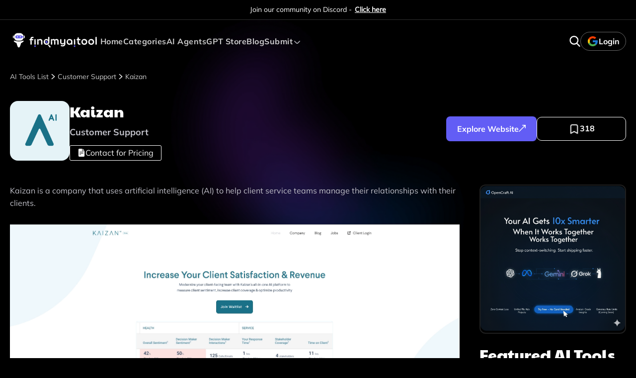

--- FILE ---
content_type: text/html; charset=utf-8
request_url: https://findmyaitool.com/tool/kaizan
body_size: 13653
content:
<!DOCTYPE html><html lang="en"><head><meta charSet="utf-8"/><link rel="icon" type="image/x-icon" href="/favicon.ico"/><link rel="icon" type="image/png" sizes="32x32" href="/favicon-32x32.png"/><link rel="icon" type="image/png" sizes="192x192" href="/android-chrome-192x192.png"/><link rel="icon" type="image/png" sizes="512x512" href="/android-chrome-512x512.png"/><link rel="apple-touch-icon" sizes="180x180" href="/apple-touch-icon.png"/><link rel="preload" href="/assets/images/docs-right.webp" sizes="any" as="image"/><link rel="preload" href="/assets/icons/close-white-icon.webp" sizes="any" as="image"/><link rel="preload" href="/assets/icons/google-icon.webp" sizes="any" as="image"/><script id="lemonsqueezy-script" class="lemonsqueezy-script" src="https://assets.lemonsqueezy.com/lemon.js" async=""></script><script src="https://sites-analytics.rejoicehub.com/api/script.js" data-site-id="4" defer=""></script><script async="" src="https://www.googletagmanager.com/gtag/js?id=G-ETZ28C9DJ9"></script><script>
                  window.dataLayer = window.dataLayer || [];
                function gtag(){dataLayer.push(arguments);}
                gtag('js', new Date());
                gtag('config', 'G-ETZ28C9DJ9');</script><noscript><img height="1" width="1" style="display:none" src="https://www.facebook.com/tr?id=377839228051698&amp;ev=PageView&amp;noscript=1" alt="facebook"/></noscript><script type="speculationrules">{
              "prerender": [{ "where": { "href_matches": "/*" }, "eagerness": "moderate" }],
              "prefetch": [{ "where": { "href_matches": "/*" }, "eagerness": "moderate" }]
            }</script><title>Kaizan</title><meta name="robots" content="index,follow"/><meta name="description" content="Kaizan is a company that uses artificial intelligence (AI) to help client service teams manage their relationships with their clients. "/><meta name="twitter:card" content="summary_large_image"/><meta name="twitter:site" content="@findmyaitool"/><meta name="twitter:creator" content="@findmyaitool"/><meta property="og:title" content="Kaizan"/><meta property="og:description" content="Kaizan is a company that uses artificial intelligence (AI) to help client service teams manage their relationships with their clients. "/><meta property="og:url" content="https://findmyaitool.com/tool/kaizan"/><meta property="og:type" content="software"/><meta property="og:image" content="https://prod-findmyaitool.s3.us-east-1.amazonaws.com/images/ai-tool/logo/Kaizan-1723793350922"/><meta property="og:image:alt" content="Kaizan"/><meta property="og:image:width" content="1024"/><meta property="og:image:height" content="768"/><meta property="og:locale" content="en_US"/><meta property="og:site_name" content="findmyaitool.com"/><link rel="canonical" href="https://findmyaitool.com/tool/kaizan"/><meta name="publisher" content="Findmyaitool"/><meta name="viewport" content="width=device-width, initial-scale=1"/><meta name="keywords" content="Kaizan, Customer Support"/><meta property="og:image:secure_url" content="https://prod-findmyaitool.s3.us-east-1.amazonaws.com/images/ai-tool/logo/Kaizan-1723793350922"/><meta name="twitter:title" content="Kaizan"/><meta name="twitter:description" content="Kaizan is a company that uses artificial intelligence (AI) to help client service teams manage their relationships with their clients. "/><meta name="twitter:image" content="https://prod-findmyaitool.s3.us-east-1.amazonaws.com/images/ai-tool/logo/Kaizan-1723793350922"/><meta name="twitter:image:alt" content="Kaizan"/><link rel="preload" href="/assets/logo/findmylogo1.webp" as="image" fetchpriority="high"/><meta name="next-head-count" content="41"/><link data-next-font="" rel="preconnect" href="/" crossorigin="anonymous"/><link rel="preload" href="/_next/static/css/0d4d750420bab79f.css" as="style"/><link rel="stylesheet" href="/_next/static/css/0d4d750420bab79f.css" data-n-g=""/><link rel="preload" href="/_next/static/css/4029fdb62bd33ccb.css" as="style"/><link rel="stylesheet" href="/_next/static/css/4029fdb62bd33ccb.css" data-n-p=""/><link rel="preload" href="/_next/static/css/075f86366ec27198.css" as="style"/><link rel="stylesheet" href="/_next/static/css/075f86366ec27198.css"/><link rel="preload" href="/_next/static/css/36a971cda81b61f7.css" as="style"/><link rel="stylesheet" href="/_next/static/css/36a971cda81b61f7.css"/><noscript data-n-css=""></noscript><script defer="" nomodule="" src="/_next/static/chunks/polyfills-78c92fac7aa8fdd8.js"></script><script defer="" src="/_next/static/chunks/5037.74db0c589c40b741.js"></script><script src="/_next/static/chunks/webpack-df0cfee08d561195.js" defer=""></script><script src="/_next/static/chunks/framework-56eb74ff06128874.js" defer=""></script><script src="/_next/static/chunks/main-df487df3a4181841.js" defer=""></script><script src="/_next/static/chunks/pages/_app-c38bf6e45eb41b76.js" defer=""></script><script src="/_next/static/chunks/2962-a0d6e9e71e10b8ff.js" defer=""></script><script src="/_next/static/chunks/2201-f355c95942f55e8b.js" defer=""></script><script src="/_next/static/chunks/pages/tool/%5BtoolSlug%5D-1ec098ffbaf3e6a6.js" defer=""></script><script src="/_next/static/WmCzhCqKIDEu-sF-rPtjw/_buildManifest.js" defer=""></script><script src="/_next/static/WmCzhCqKIDEu-sF-rPtjw/_ssgManifest.js" defer=""></script></head><body><div id="__next"><div style="position:fixed;z-index:99999999999999;top:16px;left:16px;right:16px;bottom:16px;pointer-events:none"></div><div class="scrollToTop_hideButton__Q6sd4"><div class="scrollToTop_bottomToTop__l2Hz8"><svg width="10" height="16" viewBox="0 0 10 16" fill="none" xmlns="http://www.w3.org/2000/svg"><path d="M0.439852 7.99996C0.439852 7.7132 0.549341 7.42649 0.767857 7.20786L7.64757 0.328226C8.0852 -0.109409 8.79475 -0.109409 9.23221 0.328226C9.66967 0.765684 9.66967 1.47509 9.23221 1.91276L3.14466 7.99996L9.232 14.0872C9.66945 14.5248 9.66945 15.2342 9.232 15.6716C8.79454 16.1094 8.08499 16.1094 7.64735 15.6716L0.767644 8.79205C0.549092 8.57332 0.439852 8.2866 0.439852 7.99996Z" fill="white"></path></svg></div></div><style>#nprogress{pointer-events:none}#nprogress .bar{background:#fff;position:fixed;z-index:1600;top: 0;left:0;width:100%;height:2px}#nprogress .peg{display:block;position:absolute;right:0;width:100px;height:100%;box-shadow:0 0 10px #fff,0 0 5px #fff;opacity:1;-webkit-transform:rotate(3deg) translate(0px,-4px);-ms-transform:rotate(3deg) translate(0px,-4px);transform:rotate(3deg) translate(0px,-4px)}#nprogress .spinner{display:block;position:fixed;z-index:1600;top: 15px;right:15px}#nprogress .spinner-icon{width:18px;height:18px;box-sizing:border-box;border:2px solid transparent;border-top-color:#fff;border-left-color:#fff;border-radius:50%;-webkit-animation:nprogress-spinner 400ms linear infinite;animation:nprogress-spinner 400ms linear infinite}.nprogress-custom-parent{overflow:hidden;position:relative}.nprogress-custom-parent #nprogress .bar,.nprogress-custom-parent #nprogress .spinner{position:absolute}@-webkit-keyframes nprogress-spinner{0%{-webkit-transform:rotate(0deg)}100%{-webkit-transform:rotate(360deg)}}@keyframes nprogress-spinner{0%{transform:rotate(0deg)}100%{transform:rotate(360deg)}}</style><header class="navbar_header__2G_Ok navbar_topbarSticky__CzNxF"><div class="navbar_animationTime__Svzi3"><div class="topBar_topbar__GDOYX "><div class="container"><p>Join our community on Discord - <a href="https://discord.com/invite/Zb6REThUgs" target="_blnck">Click here</a></p></div></div></div><div class="container"><div class="navbar_headerAlignment__DxT_U"><div class="navbar_leftContent__0Gfpp"><div class="navbar_mobileViewMenu___Gtps"><div class="navbar_iconContainer__8FsFE"><span class="navbar_line__Cao5u navbar_lineCloseTop__n0o_3"></span><span class="navbar_line__Cao5u navbar_lineCloseMiddle__UhWD8"></span><span class="navbar_line__Cao5u navbar_lineCloseBottom__6GrRS"></span></div></div><div class="navbar_logoDesign__KBtp5"><a aria-label="visit-findmyaitool" href="/"><img alt="Logo" fetchpriority="high" width="100" height="100" decoding="async" data-nimg="1" style="color:transparent;width:100%;height:auto" src="/assets/logo/findmylogo1.webp"/></a></div><nav><a aria-label="visit-findmyaitool" class="" href="/">Home</a><div><a aria-label="Categories" class="" href="/category">Categories</a></div><a aria-label="AI Agents" class="" href="/ai-agent">AI Agents<!-- --> </a><a aria-label="GPT Store" class="" href="/gpt-store">GPT Store</a><a aria-label="Blog" class="" href="/blog">Blog</a><div class="navbar_iconTextAlignment__oT4p7"><a aria-label="Submit AI Tool">Submit</a><svg xmlns="http://www.w3.org/2000/svg" width="18" height="18" viewBox="0 0 18 18" fill="none"><path d="M14.7508 6.24742C14.6711 6.16902 14.5763 6.10679 14.4719 6.06433C14.3674 6.02186 14.2554 6 14.1423 6C14.0291 6 13.9171 6.02186 13.8127 6.06433C13.7082 6.10679 13.6134 6.16902 13.5338 6.24742L9.6085 10.0784C9.52883 10.1568 9.43404 10.219 9.3296 10.2615C9.22516 10.3039 9.11314 10.3258 9 10.3258C8.88686 10.3258 8.77484 10.3039 8.6704 10.2615C8.56596 10.219 8.47117 10.1568 8.3915 10.0784L4.46623 6.24742C4.38655 6.16902 4.29176 6.10679 4.18732 6.06433C4.08289 6.02186 3.97087 6 3.85772 6C3.74458 6 3.63256 6.02186 3.52813 6.06433C3.42369 6.10679 3.3289 6.16902 3.24922 6.24742C3.0896 6.40414 3 6.61614 3 6.83712C3 7.0581 3.0896 7.2701 3.24922 7.42682L7.18306 11.2661C7.66515 11.7361 8.31865 12 9 12C9.68135 12 10.3348 11.7361 10.8169 11.2661L14.7508 7.42682C14.9104 7.2701 15 7.0581 15 6.83712C15 6.61614 14.9104 6.40414 14.7508 6.24742Z" fill="#ABABB2"></path></svg><div class="navbar_pricingDropdown__1yz5O"><div class="navbar_pricingDropdownDesign__s8S3H"><a aria-label="Submit AI Tool" class="" href="/submit-tool">Submit AI Tool</a><a aria-label="Submit AI Agent" class="" href="/submit-agent">Submit AI Agent</a></div></div></div></nav></div><div class="navbar_rightContent__DVUqI"><div class="navbar_searchIconDesign__HYU8x"><div><span class=" lazy-load-image-background " style="background-image:url(/assets/images/thumbnail-w.webp);background-size:100% 100%;color:transparent;display:inline-block"><span class="image-loading" style="display:inline-block"></span></span></div></div><div><div class="navbar_rightContent__DVUqI"><button aria-label="google logo"><div class="navbar_GoogleLogoAlignment__pkiLG"><span class=" lazy-load-image-background " style="background-image:url(/assets/images/thumbnail-w.webp);background-size:100% 100%;color:transparent;display:inline-block"><span class="image-loading" style="display:inline-block"></span></span></div>Login</button></div></div></div></div><div class="navbar_mobileViewSidebar__gCMlD navbar_closeSidebarMenu__hZnaS"><div class="navbar_mobileViewMenuHeader__lxaqX"><a aria-label="visit-findmyaitool" href="/"><div class="navbar_logo__G3qkL"><div><span class=" lazy-load-image-background " style="background-image:url(/assets/images/thumbnail-w.webp);background-size:100% 100%;color:transparent;display:inline-block"><span class="image-loading" style="display:inline-block"></span></span></div></div></a><div class="navbar_closeIcon__ygVCM"><div><span class=" lazy-load-image-background " style="background-image:url(/assets/images/thumbnail-w.webp);background-size:100% 100%;color:transparent;display:inline-block"><span class="image-loading" style="display:inline-block"></span></span></div></div></div><div class="navbar_mobileMenuOptionDetails__EutR_"></div></div><div class="navbar_mobileSidebar__EGTHU navbar_hide__l2S5G"><div class="navbar_mobileBodySpacer__Ykz7d"><a aria-label="visit-findmyaitool" href="/"><p class="">Home</p></a><a aria-label="AI Tools Category" href="/category"><p class="">AI Tools Category</p></a><a aria-label="GPT Store" href="/gpt-store"><p class="">GPT Store</p></a><a aria-label="AI Shorts Video" href="/ai-shorts-videos"><p class="">AI Shorts Video</p></a><a aria-label="Blog" href="/blog"><p class="">Blog</p></a><a aria-label="Submit AI Tool" href="/submit-tool"><p class="">Submit AI Tool</p></a><a aria-label="Submit AI Agent" href="/submit-agent"><p class="">Submit AI Agent</p></a></div></div></div></header><div class="details-layout"><div class="toolsdetails_toolsCategoryAlignment__M3q_5"><div class="container"><div class="toolsdetailsBreadcrumbs_toolsdetailsBreadcrumbsSection__vqk2C"><div class="toolsdetailsBreadcrumbs_toolsdetailsBreadcrumbsAlignment__X8KGk"><div class="toolsdetailsBreadcrumbs_topBarLeft__Z_EWN"><a aria-label="browse-tool" href="/browse-tools"><p class="toolsdetailsBreadcrumbs_breadcrumbName___ab9U">AI Tools List<div><span class=" lazy-load-image-background " style="background-image:url(/assets/images/thumbnail-w.webp);background-size:100% 100%;color:transparent;display:inline-block"><span class="image-loading" style="display:inline-block"></span></span></div></p></a><a aria-label="customer-support" href="/category/customer-support"><p class="toolsdetailsBreadcrumbs_breadcrumbName___ab9U">Customer Support<!-- --> <div><span class=" lazy-load-image-background " style="background-image:url(/assets/images/thumbnail-w.webp);background-size:100% 100%;color:transparent;display:inline-block"><span class="image-loading" style="display:inline-block"></span></span></div></p></a><p class="toolsdetailsBreadcrumbs_breadcrumbName___ab9U">Kaizan</p></div></div></div><div class="toolsdetailsmain_toolsDetailsMainSection__4PgUt"><div class="toolsdetailsmain_toolsDetailsHeaderFlex__PwpCD"><div class="toolsdetailsmain_toolsDetailsLeftSide__k9C92"><div class="toolsdetailsmain_toolsDetailsImg__uKBPV"><div class="toolsdetailsmain_lazyImgAlignmnt__WNOX9"><span class=" lazy-load-image-background " style="background-image:url(/assets/images/thumbnail-w.webp);background-size:100% 100%;color:transparent;display:inline-block"><span class="image-loading" style="display:inline-block"></span></span></div></div><div class="toolsdetailsmain_toolsDetailsNameAlignment__OA6Sn"><div class="toolsdetailsmain_toolHeadingAlignment__UQ9bF"><h1>Kaizan</h1></div> <a aria-label="customer-support" href="/category/customer-support"><span>Customer Support</span></a><div><div><div class="toolsdetailsmain_freeFlexAlignment__9AUMZ"><div class="toolsdetailsmain_freeBox__LdKua"><div class="toolsdetailsmain_checkIcon__NHz7C"><div><span class=" lazy-load-image-background " style="background-image:url(/assets/images/thumbnail-w.webp);background-size:100% 100%;color:transparent;display:inline-block"><span class="image-loading" style="display:inline-block"></span></span></div></div><p> <!-- -->Contact for Pricing<!-- --> </p></div></div></div></div></div></div><div class="toolsdetailsmain_toolsDetailsRightSide__zHqeR"><div class="toolsdetailsmain_socialIconAlignment__xvTVQ"></div><div class="toolsdetailsmain_toolsDetailsButtonAlignment__ItgKH"><div class="toolsdetailsmain_exportButton__2JI95"><a target="_blank" aria-label="explore-website" rel="nofollow" href="https://kaizan.ai/"><button aria-label="Explore Website">Explore Website<!-- --> <div class="toolsdetailsmain_exportIconAlignment__leTXu"><span class=" lazy-load-image-background " style="background-image:url(/assets/images/thumbnail-w.webp);background-size:100% 100%;color:transparent;display:inline-block"><span class="image-loading" style="display:inline-block"></span></span></div></button></a></div><div class="toolsdetailsmain_bookMarkbutton__QQZNA"><div class="toolsdetailsmain_bookmarkIconAlignment__orovy"><span class=" lazy-load-image-background " style="background-image:url(/assets/images/thumbnail-w.webp);background-size:100% 100%;color:transparent;display:inline-block"><span class="image-loading" style="display:inline-block"></span></span></div><div class="toolsdetailsmain_bookMarkIcon__I9v4U"><p>0</p></div></div></div></div></div></div><div class="toolsdetails_detailComponentAlignment__J6FKx"><div class="toolsdetailsallDetails_toolsDetailsAllDetailsSection__TOSn1"><div class="toolsdetailsallDetails_toolsDetailsAllDetailsGrid__9KPhU"><div class="toolsdetailsallDetails_allChildDetailsAlignment___jn8V"><p>Kaizan is a company that uses artificial intelligence (AI) to help client service teams manage their relationships with their clients. </p><div class="toolsdetailsallDetails_childDetailsImg__fHpnL"><a target="_blank" aria-label="visit-website" rel="nofollow" href="https://kaizan.ai/"><div class="toolsdetailsallDetails_lazyImgAlignmnt__JZhFo"><span class=" lazy-load-image-background " style="background-image:url(/assets/images/thumbnail-w.webp);background-size:100% 100%;color:transparent;display:inline-block"><span class="image-loading" style="display:inline-block"></span></span></div><div class="toolsdetailsallDetails_overlay__X1opV"><span class="toolsdetailsallDetails_viewText__hwmf3">Visit website</span></div></a></div><p>Kaizan&#x27;s AI analyzes the communication data from client calls and emails and extracts the key tasks, actions, risks, and opportunities for each client. Kaizan also creates summaries of all conversations and tracks the client health and satisfaction. Kaizan&#x27;s AI helps client service teams to be more efficient, proactive, and responsive to their clients&#x27; needs and expectations. Kaizan&#x27;s AI is designed for modern client success and client service teams who want to scale their clients faster and deliver the best experience for them.</p><div class="toolsdetailsallDetails_prosCrnsDetails__E6VkU"><h2>Pros</h2><ul>
<li>It uses advanced language models and conversation intelligence to extract key tasks and actions from client communication .</li>
<li>It populates client work streams automatically, with summaries of all conversations, the next steps, and risks and opportunities .</li>
<li>It helps client service teams expand revenue by identifying upsell and cross-sell opportunities .</li>
<li>It integrates with popular tools like Gmail, Outlook, Slack, Zoom, and Salesforce .</li>
<li>It has positive reviews from clients in various industries, such as gaming, digital marketing, and esports .</li>
</ul><h2>Cons</h2><ul>
<li>It is a relatively new company, founded in 2020, and may not have a proven track record of stability and scalability .</li>
<li>It may not be compatible with some legacy systems or platforms that client service teams use .</li>
<li>It may raise privacy and security concerns for some clients who are sensitive about their data being processed by an AI .</li>
<li>It may require some training and adaptation for client service teams to use it effectively and efficiently .</li>
<li>It may not be affordable for some small or medium-sized businesses who have limited budgets .</li>
</ul></div></div><div class="toolsdetailsallDetails_toolsDetailsRightSide__17ZVY">0<div class="toolsdetailsallDetails_featureCategoryDetails__jJbj6"><h4>Featured AI Tools</h4><div class="toolsdetailsallDetails_featureCategoryCard__WoaoQ"><div class="toolsdetailsallDetails_tabviewGrid__gUEvj"><a aria-label="opencraft-ai" href="/tool/opencraft-ai"><div><div class="carddesign_homeCardDesign__jIg_r carddesign_homeCardDesign__jIg_r"><div class="carddesign_cardImage___yrVn"><div class="carddesign_cardMainImage__DiDAQ"><div class="carddesign_cardImageChild__8LXCi"><span class=" lazy-load-image-background " style="background-image:url(/assets/images/thumbnail-w.webp);background-size:100% 100%;color:transparent;display:inline-block"><span class="image-loading" style="display:inline-block"></span></span></div></div></div><div class="carddesign_details__SV_f7"><div class="carddesign_iconAlignment__iFtBx"><div class="carddesign_cardImageChild__8LXCi"><span class=" lazy-load-image-background " style="background-image:url(/assets/images/thumbnail-w.webp);background-size:100% 100%;color:transparent;display:inline-block"><span class="image-loading" style="display:inline-block"></span></span></div></div><div class="carddesign_skeletonUi__sF_pv"><div class="carddesign_toolNameWrap__n_9o_"><p>OpenCraft AI</p> <div class="carddesign_verifiedIconAlignment__Mg_GW"><span class=" lazy-load-image-background " style="background-image:url(/assets/images/thumbnail-w.webp);background-size:100% 100%;color:transparent;display:inline-block"><span class="image-loading" style="display:inline-block"></span></span></div></div><span>Productivity</span></div></div></div></div></a><a aria-label="venice-ai" href="/tool/venice-ai"><div><div class="carddesign_homeCardDesign__jIg_r carddesign_homeCardDesign__jIg_r"><div class="carddesign_cardImage___yrVn"><div class="carddesign_cardMainImage__DiDAQ"><div class="carddesign_cardImageChild__8LXCi"><span class=" lazy-load-image-background " style="background-image:url(/assets/images/thumbnail-w.webp);background-size:100% 100%;color:transparent;display:inline-block"><span class="image-loading" style="display:inline-block"></span></span></div></div></div><div class="carddesign_details__SV_f7"><div class="carddesign_iconAlignment__iFtBx"><div class="carddesign_cardImageChild__8LXCi"><span class=" lazy-load-image-background " style="background-image:url(/assets/images/thumbnail-w.webp);background-size:100% 100%;color:transparent;display:inline-block"><span class="image-loading" style="display:inline-block"></span></span></div></div><div class="carddesign_skeletonUi__sF_pv"><div class="carddesign_toolNameWrap__n_9o_"><p>Venice AI</p> </div><span>Education Assistant</span></div></div></div></div></a><a aria-label="reshot-ai" href="/tool/reshot-ai"><div><div class="carddesign_homeCardDesign__jIg_r carddesign_homeCardDesign__jIg_r"><div class="carddesign_cardImage___yrVn"><div class="carddesign_cardMainImage__DiDAQ"><div class="carddesign_cardImageChild__8LXCi"><span class=" lazy-load-image-background " style="background-image:url(/assets/images/thumbnail-w.webp);background-size:100% 100%;color:transparent;display:inline-block"><span class="image-loading" style="display:inline-block"></span></span></div></div></div><div class="carddesign_details__SV_f7"><div class="carddesign_iconAlignment__iFtBx"><div class="carddesign_cardImageChild__8LXCi"><span class=" lazy-load-image-background " style="background-image:url(/assets/images/thumbnail-w.webp);background-size:100% 100%;color:transparent;display:inline-block"><span class="image-loading" style="display:inline-block"></span></span></div></div><div class="carddesign_skeletonUi__sF_pv"><div class="carddesign_toolNameWrap__n_9o_"><p>Reshot AI</p> </div><span>Image Editing</span></div></div></div></div></a><a aria-label="pixlr" href="/tool/pixlr"><div><div class="carddesign_homeCardDesign__jIg_r carddesign_homeCardDesign__jIg_r"><div class="carddesign_cardImage___yrVn"><div class="carddesign_cardMainImage__DiDAQ"><div class="carddesign_cardImageChild__8LXCi"><span class=" lazy-load-image-background " style="background-image:url(/assets/images/thumbnail-w.webp);background-size:100% 100%;color:transparent;display:inline-block"><span class="image-loading" style="display:inline-block"></span></span></div></div></div><div class="carddesign_details__SV_f7"><div class="carddesign_iconAlignment__iFtBx"><div class="carddesign_cardImageChild__8LXCi"><span class=" lazy-load-image-background " style="background-image:url(/assets/images/thumbnail-w.webp);background-size:100% 100%;color:transparent;display:inline-block"><span class="image-loading" style="display:inline-block"></span></span></div></div><div class="carddesign_skeletonUi__sF_pv"><div class="carddesign_toolNameWrap__n_9o_"><p>Pixlr</p> </div><span>Image Editing</span></div></div></div></div></a><a aria-label="kits-ai" href="/tool/kits-ai"><div><div class="carddesign_homeCardDesign__jIg_r carddesign_homeCardDesign__jIg_r"><div class="carddesign_cardImage___yrVn"><div class="carddesign_cardMainImage__DiDAQ"><div class="carddesign_cardImageChild__8LXCi"><span class=" lazy-load-image-background " style="background-image:url(/assets/images/thumbnail-w.webp);background-size:100% 100%;color:transparent;display:inline-block"><span class="image-loading" style="display:inline-block"></span></span></div></div></div><div class="carddesign_details__SV_f7"><div class="carddesign_iconAlignment__iFtBx"><div class="carddesign_cardImageChild__8LXCi"><span class=" lazy-load-image-background " style="background-image:url(/assets/images/thumbnail-w.webp);background-size:100% 100%;color:transparent;display:inline-block"><span class="image-loading" style="display:inline-block"></span></span></div></div><div class="carddesign_skeletonUi__sF_pv"><div class="carddesign_toolNameWrap__n_9o_"><p>Kits AI </p> </div><span>Music</span></div></div></div></div></a><a aria-label="gosales" href="/tool/gosales"><div><div class="carddesign_homeCardDesign__jIg_r carddesign_homeCardDesign__jIg_r"><div class="carddesign_cardImage___yrVn"><div class="carddesign_cardMainImage__DiDAQ"><div class="carddesign_cardImageChild__8LXCi"><span class=" lazy-load-image-background " style="background-image:url(/assets/images/thumbnail-w.webp);background-size:100% 100%;color:transparent;display:inline-block"><span class="image-loading" style="display:inline-block"></span></span></div></div></div><div class="carddesign_details__SV_f7"><div class="carddesign_iconAlignment__iFtBx"><div class="carddesign_cardImageChild__8LXCi"><span class=" lazy-load-image-background " style="background-image:url(/assets/images/thumbnail-w.webp);background-size:100% 100%;color:transparent;display:inline-block"><span class="image-loading" style="display:inline-block"></span></span></div></div><div class="carddesign_skeletonUi__sF_pv"><div class="carddesign_toolNameWrap__n_9o_"><p>GoSales</p> </div><span>Sales</span></div></div></div></div></a></div></div></div><div class="toolsdetailsallDetails_toolsCategoryDetails__twSMS"><div class="toolsdetailsallDetails_toolsCategoryBox__zal18"><h4>AI Tools Category</h4><div class="toolsdetailsallDetails_toolsCategoryListDetails__pDDCe"><ul><li><a aria-label="Text" href="/category"><p>Text<div><span class=" lazy-load-image-background " style="background-image:url(/assets/images/thumbnail-w.webp);background-size:100% 100%;color:transparent;display:inline-block"><span class="image-loading" style="display:inline-block"></span></span></div></p></a></li><li><a aria-label="Image" href="/category"><p>Image<div><span class=" lazy-load-image-background " style="background-image:url(/assets/images/thumbnail-w.webp);background-size:100% 100%;color:transparent;display:inline-block"><span class="image-loading" style="display:inline-block"></span></span></div></p></a></li><li><a aria-label="Code" href="/category"><p>Code<div><span class=" lazy-load-image-background " style="background-image:url(/assets/images/thumbnail-w.webp);background-size:100% 100%;color:transparent;display:inline-block"><span class="image-loading" style="display:inline-block"></span></span></div></p></a></li><li><a aria-label="Audio" href="/category"><p>Audio<div><span class=" lazy-load-image-background " style="background-image:url(/assets/images/thumbnail-w.webp);background-size:100% 100%;color:transparent;display:inline-block"><span class="image-loading" style="display:inline-block"></span></span></div></p></a></li><li><a aria-label="Video" href="/category"><p>Video<div><span class=" lazy-load-image-background " style="background-image:url(/assets/images/thumbnail-w.webp);background-size:100% 100%;color:transparent;display:inline-block"><span class="image-loading" style="display:inline-block"></span></span></div></p></a></li><li><a aria-label="3D" href="/category"><p>3D<div><span class=" lazy-load-image-background " style="background-image:url(/assets/images/thumbnail-w.webp);background-size:100% 100%;color:transparent;display:inline-block"><span class="image-loading" style="display:inline-block"></span></span></div></p></a></li><li><a aria-label="Business" href="/category"><p>Business<div><span class=" lazy-load-image-background " style="background-image:url(/assets/images/thumbnail-w.webp);background-size:100% 100%;color:transparent;display:inline-block"><span class="image-loading" style="display:inline-block"></span></span></div></p></a></li><li><a aria-label="Other" href="/category"><p>Other<div><span class=" lazy-load-image-background " style="background-image:url(/assets/images/thumbnail-w.webp);background-size:100% 100%;color:transparent;display:inline-block"><span class="image-loading" style="display:inline-block"></span></span></div></p></a></li></ul></div></div></div></div></div></div></div></div><div class="promoteworkHack_promteWorkHardSection__fTD_P"><div class="promoteworkHack_promteWorkHardBox__Aa3Es"><div class="container"><div class="promoteworkHack_promteWorkHardFlex__BZx9U"><div class="promoteworkHack_promteWorkHardLeftSide__tUpBM"><h2>Promote WorkHack</h2><p>Maximize Your Reach: Unleashing the Potential of Promote Your Tool</p><div class="promoteworkHack_bottomDetailsAlignment__bvN8b"><div><div class="promoteworkHack_logoAlignment__tmZcz"><span class=" lazy-load-image-background " style="background-image:url(/assets/images/thumbnail-w.webp);background-size:100% 100%;color:transparent;display:inline-block"><span class="image-loading" style="display:inline-block"></span></span></div></div><div class="promoteworkHack_copyEmbedAlignment__mGEvw"><p>Copy Embed Code</p><div><img src="/assets/icons/copy.webp" alt="copy" width="20" height="22"/></div></div></div></div><div class="promoteworkHack_promteWorkHardRightSide__ah7Ew"><div class="promoteworkHack_shareButtonAlignment__GPt3b"><p>Share on</p><img src="/assets/icons/share.webp" alt="copy" width="16" height="16"/></div><div class="promoteworkHack_socialIcon__1luJ2"></div></div></div></div></div></div><div class="container"><div class="categoriestools_categoriestoolsallContnetAlignment__ud5ea"><div class="categoriestools_headingAlignment__lCBWV"><h4>Releated AI Tools</h4><p>Explore related AI tools for diverse applications and enhanced productivity</p></div><div class="categoriestools_grid__FYBZJ"><div><a aria-label="botdistrikt" href="/tool/botdistrikt"><div><div class="carddesign_homeCardDesign__jIg_r carddesign_homeCardDesign__jIg_r"><div class="carddesign_cardImage___yrVn"><div class="carddesign_cardMainImage__DiDAQ"><div class="carddesign_cardImageChild__8LXCi"><span class=" lazy-load-image-background " style="background-image:url(/assets/images/thumbnail-w.webp);background-size:100% 100%;color:transparent;display:inline-block"><span class="image-loading" style="display:inline-block"></span></span></div></div></div><div class="carddesign_details__SV_f7"><div class="carddesign_iconAlignment__iFtBx"><div class="carddesign_cardImageChild__8LXCi"><span class=" lazy-load-image-background " style="background-image:url(/assets/images/thumbnail-w.webp);background-size:100% 100%;color:transparent;display:inline-block"><span class="image-loading" style="display:inline-block"></span></span></div></div><div class="carddesign_skeletonUi__sF_pv"><div class="carddesign_toolNameWrap__n_9o_"><p>BotDistrikt</p> </div><span>Customer Support</span></div></div></div></div></a></div><div><a aria-label="collabcom" href="/tool/collabcom"><div><div class="carddesign_homeCardDesign__jIg_r carddesign_homeCardDesign__jIg_r"><div class="carddesign_cardImage___yrVn"><div class="carddesign_cardMainImage__DiDAQ"><div class="carddesign_cardImageChild__8LXCi"><span class=" lazy-load-image-background " style="background-image:url(/assets/images/thumbnail-w.webp);background-size:100% 100%;color:transparent;display:inline-block"><span class="image-loading" style="display:inline-block"></span></span></div></div></div><div class="carddesign_details__SV_f7"><div class="carddesign_iconAlignment__iFtBx"><div class="carddesign_cardImageChild__8LXCi"><span class=" lazy-load-image-background " style="background-image:url(/assets/images/thumbnail-w.webp);background-size:100% 100%;color:transparent;display:inline-block"><span class="image-loading" style="display:inline-block"></span></span></div></div><div class="carddesign_skeletonUi__sF_pv"><div class="carddesign_toolNameWrap__n_9o_"><p>Collab.com</p> </div><span>Customer Support</span></div></div></div></div></a></div><div><a aria-label="poly-ai" href="/tool/poly-ai"><div><div class="carddesign_homeCardDesign__jIg_r carddesign_homeCardDesign__jIg_r"><div class="carddesign_cardImage___yrVn"><div class="carddesign_cardMainImage__DiDAQ"><div class="carddesign_cardImageChild__8LXCi"><span class=" lazy-load-image-background " style="background-image:url(/assets/images/thumbnail-w.webp);background-size:100% 100%;color:transparent;display:inline-block"><span class="image-loading" style="display:inline-block"></span></span></div></div></div><div class="carddesign_details__SV_f7"><div class="carddesign_iconAlignment__iFtBx"><div class="carddesign_cardImageChild__8LXCi"><span class=" lazy-load-image-background " style="background-image:url(/assets/images/thumbnail-w.webp);background-size:100% 100%;color:transparent;display:inline-block"><span class="image-loading" style="display:inline-block"></span></span></div></div><div class="carddesign_skeletonUi__sF_pv"><div class="carddesign_toolNameWrap__n_9o_"><p>Poly AI</p> </div><span>Customer Support</span></div></div></div></div></a></div><div><a aria-label="koreai" href="/tool/koreai"><div><div class="carddesign_homeCardDesign__jIg_r carddesign_homeCardDesign__jIg_r"><div class="carddesign_cardImage___yrVn"><div class="carddesign_cardMainImage__DiDAQ"><div class="carddesign_cardImageChild__8LXCi"><span class=" lazy-load-image-background " style="background-image:url(/assets/images/thumbnail-w.webp);background-size:100% 100%;color:transparent;display:inline-block"><span class="image-loading" style="display:inline-block"></span></span></div></div></div><div class="carddesign_details__SV_f7"><div class="carddesign_iconAlignment__iFtBx"><div class="carddesign_cardImageChild__8LXCi"><span class=" lazy-load-image-background " style="background-image:url(/assets/images/thumbnail-w.webp);background-size:100% 100%;color:transparent;display:inline-block"><span class="image-loading" style="display:inline-block"></span></span></div></div><div class="carddesign_skeletonUi__sF_pv"><div class="carddesign_toolNameWrap__n_9o_"><p>Kore.ai</p> </div><span>Customer Support</span></div></div></div></div></a></div><div><a aria-label="level-ai" href="/tool/level-ai"><div><div class="carddesign_homeCardDesign__jIg_r carddesign_homeCardDesign__jIg_r"><div class="carddesign_cardImage___yrVn"><div class="carddesign_cardMainImage__DiDAQ"><div class="carddesign_cardImageChild__8LXCi"><span class=" lazy-load-image-background " style="background-image:url(/assets/images/thumbnail-w.webp);background-size:100% 100%;color:transparent;display:inline-block"><span class="image-loading" style="display:inline-block"></span></span></div></div></div><div class="carddesign_details__SV_f7"><div class="carddesign_iconAlignment__iFtBx"><div class="carddesign_cardImageChild__8LXCi"><span class=" lazy-load-image-background " style="background-image:url(/assets/images/thumbnail-w.webp);background-size:100% 100%;color:transparent;display:inline-block"><span class="image-loading" style="display:inline-block"></span></span></div></div><div class="carddesign_skeletonUi__sF_pv"><div class="carddesign_toolNameWrap__n_9o_"><p>Level AI</p> </div><span>Customer Support</span></div></div></div></div></a></div><div><a aria-label="rezon8ai" href="/tool/rezon8ai"><div><div class="carddesign_homeCardDesign__jIg_r carddesign_homeCardDesign__jIg_r"><div class="carddesign_cardImage___yrVn"><div class="carddesign_cardMainImage__DiDAQ"><div class="carddesign_cardImageChild__8LXCi"><span class=" lazy-load-image-background " style="background-image:url(/assets/images/thumbnail-w.webp);background-size:100% 100%;color:transparent;display:inline-block"><span class="image-loading" style="display:inline-block"></span></span></div></div></div><div class="carddesign_details__SV_f7"><div class="carddesign_iconAlignment__iFtBx"><div class="carddesign_cardImageChild__8LXCi"><span class=" lazy-load-image-background " style="background-image:url(/assets/images/thumbnail-w.webp);background-size:100% 100%;color:transparent;display:inline-block"><span class="image-loading" style="display:inline-block"></span></span></div></div><div class="carddesign_skeletonUi__sF_pv"><div class="carddesign_toolNameWrap__n_9o_"><p>Rezon8AI</p> </div><span>Customer Support</span></div></div></div></div></a></div><div><a aria-label="brandmate-ai" href="/tool/brandmate-ai"><div><div class="carddesign_homeCardDesign__jIg_r carddesign_homeCardDesign__jIg_r"><div class="carddesign_cardImage___yrVn"><div class="carddesign_cardMainImage__DiDAQ"><div class="carddesign_cardImageChild__8LXCi"><span class=" lazy-load-image-background " style="background-image:url(/assets/images/thumbnail-w.webp);background-size:100% 100%;color:transparent;display:inline-block"><span class="image-loading" style="display:inline-block"></span></span></div></div></div><div class="carddesign_details__SV_f7"><div class="carddesign_iconAlignment__iFtBx"><div class="carddesign_cardImageChild__8LXCi"><span class=" lazy-load-image-background " style="background-image:url(/assets/images/thumbnail-w.webp);background-size:100% 100%;color:transparent;display:inline-block"><span class="image-loading" style="display:inline-block"></span></span></div></div><div class="carddesign_skeletonUi__sF_pv"><div class="carddesign_toolNameWrap__n_9o_"><p>Brandmate AI</p> </div><span>Customer Support</span></div></div></div></div></a></div><div><a aria-label="tiledesk" href="/tool/tiledesk"><div><div class="carddesign_homeCardDesign__jIg_r carddesign_homeCardDesign__jIg_r"><div class="carddesign_cardImage___yrVn"><div class="carddesign_cardMainImage__DiDAQ"><div class="carddesign_cardImageChild__8LXCi"><span class=" lazy-load-image-background " style="background-image:url(/assets/images/thumbnail-w.webp);background-size:100% 100%;color:transparent;display:inline-block"><span class="image-loading" style="display:inline-block"></span></span></div></div></div><div class="carddesign_details__SV_f7"><div class="carddesign_iconAlignment__iFtBx"><div class="carddesign_cardImageChild__8LXCi"><span class=" lazy-load-image-background " style="background-image:url(/assets/images/thumbnail-w.webp);background-size:100% 100%;color:transparent;display:inline-block"><span class="image-loading" style="display:inline-block"></span></span></div></div><div class="carddesign_skeletonUi__sF_pv"><div class="carddesign_toolNameWrap__n_9o_"><p>Tiledesk</p> <div class="carddesign_verifiedIconAlignment__Mg_GW"><span class=" lazy-load-image-background " style="background-image:url(/assets/images/thumbnail-w.webp);background-size:100% 100%;color:transparent;display:inline-block"><span class="image-loading" style="display:inline-block"></span></span></div></div><span>Customer Support</span></div></div></div></div></a></div></div></div></div><div class="exploregptTools_categoriesToolsAlignment__wc_1p"><div class="container"><div class="exploregptTools_titleAlignment__NU6R0"><div><div><h2>Explore GPT&#x27;s</h2><p>Simplify Complexity with Explore GPT: Your Path to Effortless Understanding.</p></div></div><div class="exploregptTools_webViewAll__mPnMI"><a aria-label="gpt-store" href="/gpt-store"><div class="viewAll_viewAllAlignment__lbVWN"><span>View All</span><div><span class=" lazy-load-image-background " style="background-image:url(/assets/images/thumbnail-w.webp);background-size:100% 100%;color:transparent;display:inline-block"><span class="image-loading" style="display:inline-block"></span></span></div></div></a></div></div><div class="exploregptTools_grid__LAo4R"><div class="gptStoreCard_gptStoreCardBox__VEfDA"><a aria-label="toronto-trained-ai-business-branding-service-gpts" href="/gpt/toronto-trained-ai-business-branding-service-gpts"><div class="gptStoreCard_gptStoreCardGrid__fAPeu"><div class="gptStoreCard_gtpLogoImg__kh2no"><div class="gptStoreCard_cardImageChild__n5tYp"><span class=" lazy-load-image-background " style="background-image:url(/assets/images/thumbnail-w.webp);background-size:100% 100%;color:transparent;display:inline-block"><span class="image-loading" style="display:inline-block"></span></span></div></div><div class="gptStoreCard_gptCardDetails__VvFcf"><div><div><h3> <!-- -->Toronto Trained Ai Business Branding Service GPTs</h3><span> </span></div><p>Empowering Your Vision: Toronto Trained AI Business Branding GPTs - Innovate, Elevate, Dominate</p> </div><div class="gptStoreCard_gptCardBottomDetails__eV2Z0"><span>@<!-- -->torontobusinessbranding.com</span><div class="gptStoreCard_starAlignment__HPbeW"><div class="gptStoreCard_rangeIconAlignment__gf8_H"><span class=" lazy-load-image-background " style="background-image:url(/assets/images/thumbnail-w.webp);background-size:100% 100%;color:transparent;display:inline-block"><span class="image-loading" style="display:inline-block"></span></span></div><span>6</span></div></div></div></div></a></div><div class="gptStoreCard_gptStoreCardBox__VEfDA"><a aria-label="outreach-innovator" href="/gpt/outreach-innovator"><div class="gptStoreCard_gptStoreCardGrid__fAPeu"><div class="gptStoreCard_gtpLogoImg__kh2no"><div class="gptStoreCard_cardImageChild__n5tYp"><span class=" lazy-load-image-background " style="background-image:url(/assets/images/thumbnail-w.webp);background-size:100% 100%;color:transparent;display:inline-block"><span class="image-loading" style="display:inline-block"></span></span></div></div><div class="gptStoreCard_gptCardDetails__VvFcf"><div><div><h3> <!-- -->Outreach  Innovator</h3><span> </span></div><p>I give you creative ideas for community outreach and evangelism</p> </div><div class="gptStoreCard_gptCardBottomDetails__eV2Z0"><span>@<!-- -->faithgenixai.com</span><div class="gptStoreCard_starAlignment__HPbeW"><div class="gptStoreCard_rangeIconAlignment__gf8_H"><span class=" lazy-load-image-background " style="background-image:url(/assets/images/thumbnail-w.webp);background-size:100% 100%;color:transparent;display:inline-block"><span class="image-loading" style="display:inline-block"></span></span></div><span>6</span></div></div></div></div></a></div><div class="gptStoreCard_gptStoreCardBox__VEfDA"><a aria-label="multilingual-brand-polisher" href="/gpt/multilingual-brand-polisher"><div class="gptStoreCard_gptStoreCardGrid__fAPeu"><div class="gptStoreCard_gtpLogoImg__kh2no"><div class="gptStoreCard_cardImageChild__n5tYp"><span class=" lazy-load-image-background " style="background-image:url(/assets/images/thumbnail-w.webp);background-size:100% 100%;color:transparent;display:inline-block"><span class="image-loading" style="display:inline-block"></span></span></div></div><div class="gptStoreCard_gptCardDetails__VvFcf"><div><div><h3> <!-- -->Multilingual Brand Polisher</h3><span> </span></div><p>Expert in refining brand-related articles for enhanced quality.</p> </div><div class="gptStoreCard_gptCardBottomDetails__eV2Z0"><span>@<!-- -->SONG CHENGWEN</span><div class="gptStoreCard_starAlignment__HPbeW"><div class="gptStoreCard_rangeIconAlignment__gf8_H"><span class=" lazy-load-image-background " style="background-image:url(/assets/images/thumbnail-w.webp);background-size:100% 100%;color:transparent;display:inline-block"><span class="image-loading" style="display:inline-block"></span></span></div><span>6</span></div></div></div></div></a></div><div class="gptStoreCard_gptStoreCardBox__VEfDA"><a aria-label="appmole-video-sales-letter-generator" href="/gpt/appmole-video-sales-letter-generator"><div class="gptStoreCard_gptStoreCardGrid__fAPeu"><div class="gptStoreCard_gtpLogoImg__kh2no"><div class="gptStoreCard_cardImageChild__n5tYp"><span class=" lazy-load-image-background " style="background-image:url(/assets/images/thumbnail-w.webp);background-size:100% 100%;color:transparent;display:inline-block"><span class="image-loading" style="display:inline-block"></span></span></div></div><div class="gptStoreCard_gptCardDetails__VvFcf"><div><div><h3> <!-- -->AppMole Video Sales Letter Generator</h3><span> </span></div><p>Expert in Crafting Structured, Persuasive Video Sales Letters.</p> </div><div class="gptStoreCard_gptCardBottomDetails__eV2Z0"><span>@<!-- -->appmole.com</span><div class="gptStoreCard_starAlignment__HPbeW"><div class="gptStoreCard_rangeIconAlignment__gf8_H"><span class=" lazy-load-image-background " style="background-image:url(/assets/images/thumbnail-w.webp);background-size:100% 100%;color:transparent;display:inline-block"><span class="image-loading" style="display:inline-block"></span></span></div><span>6</span></div></div></div></div></a></div><div class="gptStoreCard_gptStoreCardBox__VEfDA"><a aria-label="hustlemaker" href="/gpt/hustlemaker"><div class="gptStoreCard_gptStoreCardGrid__fAPeu"><div class="gptStoreCard_gtpLogoImg__kh2no"><div class="gptStoreCard_cardImageChild__n5tYp"><span class=" lazy-load-image-background " style="background-image:url(/assets/images/thumbnail-w.webp);background-size:100% 100%;color:transparent;display:inline-block"><span class="image-loading" style="display:inline-block"></span></span></div></div><div class="gptStoreCard_gptCardDetails__VvFcf"><div><div><h3> <!-- -->HustleMaker</h3><span> </span></div><p>Generates business ideas for entrepreneurs based on keyword interests.</p> </div><div class="gptStoreCard_gptCardBottomDetails__eV2Z0"><span>@<!-- -->createlabs.io</span><div class="gptStoreCard_starAlignment__HPbeW"><div class="gptStoreCard_rangeIconAlignment__gf8_H"><span class=" lazy-load-image-background " style="background-image:url(/assets/images/thumbnail-w.webp);background-size:100% 100%;color:transparent;display:inline-block"><span class="image-loading" style="display:inline-block"></span></span></div><span>6</span></div></div></div></div></a></div><div class="gptStoreCard_gptStoreCardBox__VEfDA"><a aria-label="plantgpt" href="/gpt/plantgpt"><div class="gptStoreCard_gptStoreCardGrid__fAPeu"><div class="gptStoreCard_gtpLogoImg__kh2no"><div class="gptStoreCard_cardImageChild__n5tYp"><span class=" lazy-load-image-background " style="background-image:url(/assets/images/thumbnail-w.webp);background-size:100% 100%;color:transparent;display:inline-block"><span class="image-loading" style="display:inline-block"></span></span></div></div><div class="gptStoreCard_gptCardDetails__VvFcf"><div><div><h3> <!-- -->PlantGPT</h3><span> </span></div><p>Tailored gardening advice for your location and season. Grow exotic herbs, vegetables, and flowers effectively. Expert tips on organic gardening and more.</p> </div><div class="gptStoreCard_gptCardBottomDetails__eV2Z0"><span>@<!-- -->Christina Kumar</span><div class="gptStoreCard_starAlignment__HPbeW"><div class="gptStoreCard_rangeIconAlignment__gf8_H"><span class=" lazy-load-image-background " style="background-image:url(/assets/images/thumbnail-w.webp);background-size:100% 100%;color:transparent;display:inline-block"><span class="image-loading" style="display:inline-block"></span></span></div><span>6</span></div></div></div></div></a></div></div><div class="exploregptTools_mobileViewAll__WosIQ"><a aria-label="gpt-store" href="/gpt-store"><div class="viewAll_viewAllAlignment__lbVWN"><span>View All</span><div><span class=" lazy-load-image-background " style="background-image:url(/assets/images/thumbnail-w.webp);background-size:100% 100%;color:transparent;display:inline-block"><span class="image-loading" style="display:inline-block"></span></span></div></div></a></div></div></div><div class="footer-bottom-spacing"></div></div>;</div><footer class="footer_footer__UlVws"><div class="container"><div class="footer_footerBoxALignment__YWMv5"><div class="footer_footerImg__im343"><div><span class=" lazy-load-image-background " style="background-image:url(/assets/images/thumbnail-w.webp);background-size:100% 100%;color:transparent;display:inline-block"><span class="image-loading" style="display:inline-block"></span></span></div></div><div class="footer_footerRightSIde__44Wwh"><h3>Stay tuned!</h3><p>Get the latest articles and business updates that you need to know, you’ll even get special recommendations weekly.</p><div class="footer_searchInputAlignment__h6UkA"><div class="footer_subscribeInput__i_ZEu"><div class="footer_emailBox__x388_"><div><span class=" lazy-load-image-background " style="background-image:url(/assets/images/thumbnail-w.webp);background-size:100% 100%;color:transparent;display:inline-block"><span class="image-loading" style="display:inline-block"></span></span></div></div><input type="text" placeholder="Enter your email" name="email"/></div><div class="footer_subscribeButton__1zEKx"><button aria-label="Subscribe">Subscribe</button></div></div></div></div><div class="footer_footerAlignment__PplY0"><div class="footer_footerGrid__1wctC"><div class="footer_footerLeftSide__YWMl6"><div class="footer_logoDesign__okNxU"><a aria-label="logo" href="/"><img alt="Logo" fetchpriority="high" width="100" height="100" decoding="async" data-nimg="1" style="color:transparent;width:100%;height:auto" src="/assets/logo/findmylogo1.webp"/></a></div><p>FindMyAITool is a website dedicated to providing a comprehensive list of AI tools to assist individuals and businesses in finding the most suitable AI tool for their specific requirements.</p><div class="footer_concateAlignment__8JEvf"> <div class="footer_iconAlignment__cqtze"><div><span class=" lazy-load-image-background " style="background-image:url(/assets/images/thumbnail-w.webp);background-size:100% 100%;color:transparent;display:inline-block"><span class="image-loading" style="display:inline-block"></span></span></div></div><a aria-label="visit-site" href="mailto:info@findmytool.com">info@findmytool.com</a></div><div class="footer_socialIconFlex__QnNm1"><a target="_blank" class="footer_socialIconAlignment__1rzEl" aria-label="visit-instagram" href="https://www.instagram.com/findmyaitool/"><div><span class=" lazy-load-image-background " style="background-image:url(/assets/images/thumbnail-w.webp);background-size:100% 100%;color:transparent;display:inline-block"><span class="image-loading" style="display:inline-block"></span></span></div></a><a target="_blank" class="footer_socialIconAlignment__1rzEl" aria-label="visit-facebook" href="https://www.facebook.com/findmyaitool.official"><div><span class=" lazy-load-image-background " style="background-image:url(/assets/images/thumbnail-w.webp);background-size:100% 100%;color:transparent;display:inline-block"><span class="image-loading" style="display:inline-block"></span></span></div></a><a target="_blank" class="footer_socialIconAlignment__1rzEl" aria-label="visit-twitter" href="https://twitter.com/findmyaitool "><div><span class=" lazy-load-image-background " style="background-image:url(/assets/images/thumbnail-w.webp);background-size:100% 100%;color:transparent;display:inline-block"><span class="image-loading" style="display:inline-block"></span></span></div></a><a target="_blank" class="footer_socialIconAlignment__1rzEl" aria-label="visit-linkdin" href="https://www.linkedin.com/company/findmyaitool"><div><span class=" lazy-load-image-background " style="background-image:url(/assets/images/thumbnail-w.webp);background-size:100% 100%;color:transparent;display:inline-block"><span class="image-loading" style="display:inline-block"></span></span></div></a><a target="_blank" class="footer_socialIconAlignment__1rzEl" aria-label="visit-producthunt" href="https://www.producthunt.com/products/findmyaitool?utm_source=badge-featured&amp;utm_medium=badge#findmyaitool"><div><span class=" lazy-load-image-background " style="background-image:url(/assets/images/thumbnail-w.webp);background-size:100% 100%;color:transparent;display:inline-block"><span class="image-loading" style="display:inline-block"></span></span></div></a><a target="_blank" class="footer_socialIconAlignment__1rzEl" aria-label="visit-producthunt" href="https://discord.com/invite/Zb6REThUgs"><div><span class=" lazy-load-image-background " style="background-image:url(/assets/images/thumbnail-w.webp);background-size:100% 100%;color:transparent;display:inline-block"><span class="image-loading" style="display:inline-block"></span></span></div></a></div></div><div class="footer_footerLinkAlignment__8hGDw"><div><h2>Useful Links</h2><a aria-label="visit-category" href="/category">AI Tools Category</a><a aria-label="visit-ai-agent" href="/ai-agent">AI Agents</a><a aria-label="gpt-store" href="/gpt-store">GPT Store</a><a aria-label="visit-ai-shorts-videos" href="/ai-shorts-videos">AI Shorts</a><a aria-label="visit-blog" href="/blog">Blog</a><a aria-label="visit-submit-ai-tool" href="/submit-tool">Submit AI Tool</a><a aria-label="visit-write-for-us" href="/write-for-us">Write For Us</a></div><div><h2>Company</h2><a target="_blank" aria-label="visit-sitemap" href="/sitemap.xml">Sitemap</a><a target="_blank" aria-label="visit-sitemap" href="/sitemap/ai-agent.xml">AI Agents Sitemap</a><a target="_blank" aria-label="visit-blog-sitemap" href="/sitemap/blog.xml">Blog Sitemap</a><a target="_blank" aria-label="visit-tool-sitemap" href="/sitemap/tool.xml">Tool Sitemap</a><a target="_blank" aria-label="visit-gpt-sitemap" href="/sitemap/gpt.xml">GPT Sitemap</a> <a target="_blank" aria-label="visit-gpt-sitemap" href="/sitemap/search-keyword.xml">Search Keyword Sitemap</a></div><div><h2>Contact Us</h2><div><a aria-label="marketing" href="/marketing">Marketing</a><a aria-label="contact-us" href="/contact-us">Contact Us</a><a aria-label="hire-us" href="/hire-us">Hire Us</a><a aria-label="hire-us" target="_blank" href="https://calendly.com/dipak-rejoicehub/30min">Book Meeting</a></div></div></div></div></div><div class="footer_copyRightAlignment__LH_yC"><div class="footer_termsLinks__2gazI"><a aria-label="visit-terms-condition" href="/terms-condition">Terms &amp; Condition</a><a aria-label="visit-privacy-policy" href="/privacy-policy">Privacy Policy</a></div><p>Copyright Find My AI Tools © 2025 All Rights Reserved by <span>FindMyAITool</span> Team.</p></div></div></footer><div class="hiddenModal"><div class="continuewithgoogle_continuewithgoogleWrapper__tKpAz"><div class="continuewithgoogle_modalMd__b_z3H"><div class="continuewithgoogle_modalHeaderAlignment__oY9Om"><div><span class=" lazy-load-image-background " style="background-image:url(/assets/images/thumbnail-w.webp);background-size:100% 100%;color:transparent;display:inline-block"><span class="image-loading" style="display:inline-block"></span></span></div><div><svg width="24" height="24" viewBox="0 0 24 24" fill="none" xmlns="http://www.w3.org/2000/svg"><path d="M5.09766 20.0742C4.79766 20.0742 4.49766 19.9598 4.26891 19.7311C3.81141 19.2736 3.81141 18.5316 4.26891 18.0736L18.0741 4.26891C18.5316 3.81141 19.2736 3.81141 19.7316 4.26891C20.1891 4.72641 20.1891 5.46844 19.7316 5.92641L5.92594 19.7311C5.8173 19.8401 5.6882 19.9265 5.54605 19.9853C5.40391 20.0442 5.25152 20.0744 5.09766 20.0742Z" fill="white"></path><path d="M18.9023 20.0747C18.6023 20.0747 18.3023 19.9603 18.0736 19.7316L4.26891 5.92641C3.81141 5.46891 3.81141 4.72688 4.26891 4.26891C4.72641 3.81141 5.46844 3.81141 5.92641 4.26891L19.7316 18.0741C20.1891 18.5316 20.1891 19.2736 19.7316 19.7316C19.6227 19.8405 19.4934 19.9269 19.3512 19.9858C19.2089 20.0447 19.0563 20.0749 18.9023 20.0747Z" fill="white"></path></svg></div></div><div class="continuewithgoogle_modalbody__Ri6r_"><h2>Login to unlock the best AI Tools for you!</h2><div class="continuewithgoogle_continueGoogle__v2ZS_"><div class="navbar_rightContent__DVUqI"><button aria-label="google logo"><div class="navbar_GoogleLogoAlignment__pkiLG"><span class=" lazy-load-image-background " style="background-image:url(/assets/images/thumbnail-w.webp);background-size:100% 100%;color:transparent;display:inline-block"><span class="image-loading" style="display:inline-block"></span></span></div>Continue with Google</button></div></div><div class="continuewithgoogle_textstyle__wv2mN"><p>By proceeding, you agree to our<!-- --> <a aria-label="terms-condition" href="/terms-condition">Terms of use</a> <!-- -->and confirm you have read our<!-- --> <a aria-label="privacy-policy" href="/privacy-policy">Privacy and Cookies Statement.</a></p></div></div></div></div></div><div class="hiddenModal"><div class="subscribenewsletter_subscribenewsletterwrapper__ItZ9v"><div class="subscribenewsletter_subscribenewsletterModal__kz_ln"><div class="subscribenewsletter_imgstyle__UDyu_"><img src="/assets/icons/Subscribe.webp" alt="Subscribe"/></div><div class="subscribenewsletter_closeiconAlignment__KNW1z"><div><span class=" lazy-load-image-background " style="background-image:url(/assets/images/thumbnail-w.webp);background-size:100% 100%;color:transparent;display:inline-block"><span class="image-loading" style="display:inline-block"></span></span></div></div><div class="subscribenewsletter_centerIcon__95_hj"><img src="/assets/icons/email-lg.webp" alt="EmailIconLg"/></div><h2>Subscribe Newsletter</h2><p>Subscribe to our AI Tools Newsletter for exclusive insights, cutting-edge innovations, and the latest AI advancements delivered straight to your inbox!</p><div class="subscribenewsletter_subscribeCenter__2lUSO"><div class="subscribenewsletter_relativeDiv__NkuwL"><input type="text" placeholder="Enter your email" name="email" value=""/><div class="subscribenewsletter_leftIcon___ApWf"><div><span class=" lazy-load-image-background " style="background-image:url(/assets/images/thumbnail-w.webp);background-size:100% 100%;color:transparent;display:inline-block"><span class="image-loading" style="display:inline-block"></span></span></div></div><div class="subscribenewsletter_subscribe__NmQ9f"><button>Subscribe</button></div></div></div></div></div></div></div><script id="__NEXT_DATA__" type="application/json">{"props":{"pageProps":{"seoData":{"Title":"Kaizan","Description":"Kaizan is a company that uses artificial intelligence (AI) to help client service teams manage their relationships with their clients. ","KeyWords":"Kaizan, Customer Support","url":"https://findmyaitool.com/tool/kaizan","OG_Img":"https://prod-findmyaitool.s3.us-east-1.amazonaws.com/images/ai-tool/logo/Kaizan-1723793350922","PageViewSchema":null,"Type":"software","dynamicData":{"aiTool":{"_id":"66beffca1f5cb65797b91b86","createdBy":"admin","title":"Kaizan","description":"Kaizan is a company that uses artificial intelligence (AI) to help client service teams manage their relationships with their clients. ","details":"\u003cp\u003eKaizan's AI analyzes the communication data from client calls and emails and extracts the key tasks, actions, risks, and opportunities for each client. Kaizan also creates summaries of all conversations and tracks the client health and satisfaction. Kaizan's AI helps client service teams to be more efficient, proactive, and responsive to their clients' needs and expectations. Kaizan's AI is designed for modern client success and client service teams who want to scale their clients faster and deliver the best experience for them.\u003c/p\u003e","related_subcategory":[],"pros":"\u003cul\u003e\r\n\u003cli\u003eIt uses advanced language models and conversation intelligence to extract key tasks and actions from client communication .\u003c/li\u003e\r\n\u003cli\u003eIt populates client work streams automatically, with summaries of all conversations, the next steps, and risks and opportunities .\u003c/li\u003e\r\n\u003cli\u003eIt helps client service teams expand revenue by identifying upsell and cross-sell opportunities .\u003c/li\u003e\r\n\u003cli\u003eIt integrates with popular tools like Gmail, Outlook, Slack, Zoom, and Salesforce .\u003c/li\u003e\r\n\u003cli\u003eIt has positive reviews from clients in various industries, such as gaming, digital marketing, and esports .\u003c/li\u003e\r\n\u003c/ul\u003e","cons":"\u003cul\u003e\r\n\u003cli\u003eIt is a relatively new company, founded in 2020, and may not have a proven track record of stability and scalability .\u003c/li\u003e\r\n\u003cli\u003eIt may not be compatible with some legacy systems or platforms that client service teams use .\u003c/li\u003e\r\n\u003cli\u003eIt may raise privacy and security concerns for some clients who are sensitive about their data being processed by an AI .\u003c/li\u003e\r\n\u003cli\u003eIt may require some training and adaptation for client service teams to use it effectively and efficiently .\u003c/li\u003e\r\n\u003cli\u003eIt may not be affordable for some small or medium-sized businesses who have limited budgets .\u003c/li\u003e\r\n\u003c/ul\u003e","images":["https://prod-findmyaitool.s3.us-east-1.amazonaws.com/images/ai-tool/web-image/Kaizan-1723793350922"],"icon":"https://prod-findmyaitool.s3.us-east-1.amazonaws.com/images/ai-tool/logo/Kaizan-1723793350922","thumbnail":"https://prod-findmyaitool.s3.us-east-1.amazonaws.com/images/ai-tool/web-thumbnail/Kaizan-1723793350922","pricing":["Contact for Pricing"],"features":["Waitlist"],"metaKeyword":["Kaizan","Customer Support"],"metaTitle":"Kaizan","metaDescription":"Kaizan is a company that uses artificial intelligence (AI) to help client service teams manage their relationships with their clients. ","websiteLink":"https://kaizan.ai/","instagramChannelLink":"","twitterChannelLink":"","facebookChannelLink":"","linkedInChannelLink":"","youTubeChannelLink":"","avgRating":0,"status":"approved","isAffiliate":false,"isVerified":false,"isLive":true,"slugId":"kaizan","couponDeals":"","planDeals":"","reject_reason":"","bookmark_count":318,"page_visitors":502,"uid":"66580bf8bbe7fdaa36c86055","aiToolCategoryId":"65ba13290212eb43088e8189","aiToolSubCategoryId":{"_id":"665809fea9d05fa6bbb9d706","name":"Customer Support","slugId":"customer-support","aiToolCategoryId":"65ba13290212eb43088e8189"},"createdAt":"2023-05-02T11:20:54.000Z","updatedAt":"2025-02-10T17:01:53.878Z","ID":522,"__v":0,"follow":"nofollow"},"relatedAiTools":[{"title":"BotDistrikt","images":["https://prod-findmyaitool.s3.us-east-1.amazonaws.com/images/ai-tool/web-image/BotDistrikt-1723791233536"],"icon":"https://prod-findmyaitool.s3.us-east-1.amazonaws.com/images/ai-tool/logo/BotDistrikt-1723791233536","thumbnail":"https://prod-findmyaitool.s3.us-east-1.amazonaws.com/images/ai-tool/web-thumbnail/BotDistrikt-1723791233536","metaTitle":"BotDistrikt","metaDescription":"If you are looking for a way to automate your customer interactions with chatbots, you might want to check out BotDistrikt. BotDistrikt is a UX-focused chatbot platform that allows you to design, build, and deploy chatbots for various channels and purposes. In this blog post, we will give you an overview of what BotDistrikt can do for you and your business.","isVerified":false,"slugId":"botdistrikt","follow":"nofollow","aiToolCategory":[{"_id":"65ba13290212eb43088e8189","name":"Business"}],"aiToolSubCategory":[{"_id":"665809fea9d05fa6bbb9d706","name":"Customer Support","slugId":"customer-support"}]},{"title":"Collab.com","images":["https://prod-findmyaitool.s3.us-east-1.amazonaws.com/images/ai-tool/web-image/Collab.com-1723791300987"],"icon":"https://prod-findmyaitool.s3.us-east-1.amazonaws.com/images/ai-tool/logo/Collab.com-1723791300987","thumbnail":"https://prod-findmyaitool.s3.us-east-1.amazonaws.com/images/ai-tool/web-thumbnail/Collab.com-1723791300987","metaTitle":"Collab.com","metaDescription":"Collab is a term that can refer to different things depending on the context. In this blog post, we will focus on two examples of collab: Google Colab and Collab Contact Center Software.","isVerified":false,"slugId":"collabcom","follow":"nofollow","aiToolCategory":[{"_id":"65ba13290212eb43088e8189","name":"Business"}],"aiToolSubCategory":[{"_id":"665809fea9d05fa6bbb9d706","name":"Customer Support","slugId":"customer-support"}]},{"title":"Poly AI","images":["https://prod-findmyaitool.s3.us-east-1.amazonaws.com/images/ai-tool/web-image/Poly%20ai-1723791321944"],"icon":"https://prod-findmyaitool.s3.us-east-1.amazonaws.com/images/ai-tool/logo/Poly%20ai-1723791321944","thumbnail":"https://prod-findmyaitool.s3.us-east-1.amazonaws.com/images/ai-tool/web-thumbnail/Poly%20ai-1723791321944","metaTitle":"Poly AI: Revolutionize Customer Support with Advanced AI Communication","metaDescription":"Enhance your customer support experience with Poly AI, a cutting-edge tool that leverages advanced AI to deliver seamless and efficient communication. Improve customer satisfaction with intelligent, responsive interactions powered by Poly AI.","isVerified":false,"slugId":"poly-ai","follow":"nofollow","aiToolCategory":[{"_id":"65ba13290212eb43088e8189","name":"Business"}],"aiToolSubCategory":[{"_id":"665809fea9d05fa6bbb9d706","name":"Customer Support","slugId":"customer-support"}]},{"title":"Kore.ai","images":["https://prod-findmyaitool.s3.us-east-1.amazonaws.com/images/ai-tool/web-image/Kore.ai-1723791479287"],"icon":"https://prod-findmyaitool.s3.us-east-1.amazonaws.com/images/ai-tool/logo/Kore.ai-1723791479287","thumbnail":"https://prod-findmyaitool.s3.us-east-1.amazonaws.com/images/ai-tool/web-thumbnail/Kore.ai-1723791479287","metaTitle":"Kore.ai","metaDescription":"Kore.ai: A Market-Leading Conversational AI Platform for Enterprises\r\n\r\nConversational AI is a technology that enables natural and intuitive interactions between humans and machines using voice or text. It has the potential to transform the way businesses communicate with their customers and employees, by providing personalized, engaging, and efficient experiences.","isVerified":false,"slugId":"koreai","follow":"nofollow","aiToolCategory":[{"_id":"65ba13290212eb43088e8189","name":"Business"}],"aiToolSubCategory":[{"_id":"665809fea9d05fa6bbb9d706","name":"Customer Support","slugId":"customer-support"}]},{"title":"Level AI","images":["https://prod-findmyaitool.s3.us-east-1.amazonaws.com/images/ai-tool/web-image/Level%20AI-1723791826911"],"icon":"https://prod-findmyaitool.s3.us-east-1.amazonaws.com/images/ai-tool/logo/Level%20AI-1723791826911","thumbnail":"https://prod-findmyaitool.s3.us-east-1.amazonaws.com/images/ai-tool/web-thumbnail/Level%20AI-1723791826911","metaTitle":"Level AI","metaDescription":"If you are looking for a way to improve your contact center performance, customer satisfaction, and business insights, you might want to check out Level AI, a software company that uses advanced AI and NLU to automate outdated workflows for support agents and QA teams.","isVerified":false,"slugId":"level-ai","follow":"nofollow","aiToolCategory":[{"_id":"65ba13290212eb43088e8189","name":"Business"}],"aiToolSubCategory":[{"_id":"665809fea9d05fa6bbb9d706","name":"Customer Support","slugId":"customer-support"}]},{"title":"Rezon8AI","images":["https://prod-findmyaitool.s3.us-east-1.amazonaws.com/images/ai-tool/web-image/Rezon8AI-1723791967134"],"icon":"https://prod-findmyaitool.s3.us-east-1.amazonaws.com/images/ai-tool/logo/Rezon8AI-1723791967134","thumbnail":"https://prod-findmyaitool.s3.us-east-1.amazonaws.com/images/ai-tool/web-thumbnail/Rezon8AI-1723791967134","metaTitle":"Rezon8AI","metaDescription":"Rezon8AI is a company that specializes in artificial intelligence solutions for various domains, such as healthcare, education, finance, and entertainment. Rezon8AI aims to provide innovative and customized products and services that leverage the power of data, machine learning, and natural language processing. Some of the examples of Rezon8AI's offerings are:","isVerified":false,"slugId":"rezon8ai","follow":"nofollow","aiToolCategory":[{"_id":"65ba13290212eb43088e8189","name":"Business"}],"aiToolSubCategory":[{"_id":"665809fea9d05fa6bbb9d706","name":"Customer Support","slugId":"customer-support"}]},{"title":"Brandmate AI","images":["https://prod-findmyaitool.s3.us-east-1.amazonaws.com/images/ai-tool/web-image/Brandmate%20AI-1723792276098"],"icon":"https://prod-findmyaitool.s3.us-east-1.amazonaws.com/images/ai-tool/logo/Brandmate%20AI-1723792276098","thumbnail":"https://prod-findmyaitool.s3.us-east-1.amazonaws.com/images/ai-tool/web-thumbnail/Brandmate%20AI-1723792276098","metaTitle":"Brandmate AI","metaDescription":"Brandmate.ai is a platform that helps you create engaging and personalized content for your brand. Whether you need a catchy slogan, a captivating blog post, a persuasive sales copy, or a compelling video script, Brandmate.ai can help you generate high-quality content in minutes.","isVerified":false,"slugId":"brandmate-ai","follow":"nofollow","aiToolCategory":[{"_id":"65ba13290212eb43088e8189","name":"Business"}],"aiToolSubCategory":[{"_id":"665809fea9d05fa6bbb9d706","name":"Customer Support","slugId":"customer-support"}]},{"title":"Tiledesk","images":["https://prod-findmyaitool.s3.us-east-1.amazonaws.com/images/ai-tool/web-image/Tiledesk-1723793133915"],"icon":"https://prod-findmyaitool.s3.us-east-1.amazonaws.com/images/ai-tool/logo/Tiledesk-1723793133915","thumbnail":"https://prod-findmyaitool.s3.us-east-1.amazonaws.com/images/ai-tool/web-thumbnail/Tiledesk-1723793133915","metaTitle":"Tiledesk","metaDescription":"If you are looking for a way to improve your customer service, generate more leads, and increase your conversions, you might want to consider using Tiledesk. Tiledesk is an open source AI conversational platform that easily connects humans and chatbots. You can use Tiledesk to create customized chatbots for your website or connect them to other messaging channels like WhatsApp, Facebook Messenger, and more.","isVerified":true,"slugId":"tiledesk","follow":"nofollow","aiToolCategory":[{"_id":"65ba13290212eb43088e8189","name":"Business"}],"aiToolSubCategory":[{"_id":"665809fea9d05fa6bbb9d706","name":"Customer Support","slugId":"customer-support"}]}],"featuredAiTools":[{"_id":"690c6eff5cb50801f23f02e9","tool_id":"690c6e3a5cb50801f23f0057","tool_payment_id":null,"isFeatured":true,"title":"OpenCraft AI","follow":"dofollow","metaDescription":"Stop context-switching between AI models. OpenCraft AI unifies GPT, Claude, Gemini, Grok, Llama, and Deepseek in one workspace - your files, your context, zero reset. Built for professionals who ship fast.","metaTitle":"OpenCraft AI: The Professional's AI Copilot That Pays for Itself in Week One","slugId":"opencraft-ai","subcategoryName":"Productivity","icon":"https://prod-findmyaitool.s3.amazonaws.com/images/ai-tool/logo/jpg-1762422485484","thumbnail":"https://prod-findmyaitool.s3.amazonaws.com/images/thumbnail/1762422329106.webp","isVerified":true},{"_id":"66fcf6ce2a43879a84f8039a","title":"Venice AI","related_subcategory":["66580a1fa9d05fa6bbb9d76c"],"icon":"https://prod-findmyaitool.s3.us-east-1.amazonaws.com/images/ai-tool/logo/jpeg-1727854283445","thumbnail":"https://prod-findmyaitool.s3.us-east-1.amazonaws.com/images/thumbnail/1727854285510.webp","metaTitle":"Venice AI","metaDescription":"Venice AI is the uncensored privacy-focused AI platform built on open-source technology. Secure AI without censorship for text and image generation.","slugId":"venice-ai","follow":"nofollow","isFeatured":false,"subcategoryName":"Education Assistant"},{"_id":"66fd34422a43879a84f84ebf","title":"Reshot AI","related_subcategory":[],"icon":"https://prod-findmyaitool.s3.us-east-1.amazonaws.com/images/ai-tool/logo/jpg-1727870012422","thumbnail":"https://prod-findmyaitool.s3.us-east-1.amazonaws.com/images/thumbnail/1727870017198.webp","metaTitle":"Reshot AI – Advanced AI Photo Editor \u0026 AI Face Editor","metaDescription":"Enhance photos with Reshot AI! Powerful AI Photo Editor and AI face editor tools for professional-looking images in just a few clicks.","slugId":"reshot-ai","follow":"nofollow","isFeatured":false,"subcategoryName":"Image Editing"},{"_id":"66fd40e0c32b88ac4d53d2d9","title":"Pixlr","related_subcategory":["66580a29a9d05fa6bbb9d78a"],"icon":"https://prod-findmyaitool.s3.us-east-1.amazonaws.com/images/ai-tool/logo/jpg-1727873243262","thumbnail":"https://prod-findmyaitool.s3.us-east-1.amazonaws.com/images/thumbnail/1727873247473.webp","metaTitle":"Pixlr AI: Your Go-To AI Photo Editor and AI Image Generator","metaDescription":"Create stunning images with Pixlr AI's photo editor and image generator. Perfect for beginners and professionals, with free and premium options available.","slugId":"pixlr","follow":"nofollow","isFeatured":false,"subcategoryName":"Image Editing"},{"_id":"66fe1abbc32b88ac4d548858","title":"Kits AI ","related_subcategory":["665809efa9d05fa6bbb9d6d6","665809f1a9d05fa6bbb9d6dc"],"icon":"https://prod-findmyaitool.s3.us-east-1.amazonaws.com/images/ai-tool/logo/png-1727929015206","thumbnail":"https://prod-findmyaitool.s3.us-east-1.amazonaws.com/images/thumbnail/1727929018260.webp","metaTitle":"Kits AI","metaDescription":"Kits AI offers voice cloning, royalty-free AI voices, vocal separation, and AI singing generators, perfect for creators and music producers","slugId":"kits-ai","follow":"nofollow","isFeatured":false,"subcategoryName":"Music"},{"_id":"66ffb576ac7436b98e023ac6","title":"GoSales","related_subcategory":[],"icon":"https://prod-findmyaitool.s3.us-east-1.amazonaws.com/images/ai-tool/logo/jpeg-1728034161270","thumbnail":"https://prod-findmyaitool.s3.us-east-1.amazonaws.com/images/thumbnail/1728034165269.webp","metaTitle":"GoSales AI: Boost Sales with Automated WhatsApp Conversations","metaDescription":"GoSales AI simplifies customer engagement with WhatsApp automation, boosting sales with powerful chatbots, bulk broadcasts, and real-time analytics.","slugId":"gosales","follow":"nofollow","isFeatured":false,"subcategoryName":"Sales"}],"aiToolCategories":[{"_id":"65ba11340212eb43088e8168","status":"active","name":"Text","createdAt":"2024-01-31T09:21:56.725Z","updatedAt":"2024-05-01T07:00:46.305Z","__v":0,"icon":"https://prod-findmyaitool.s3.us-east-1.amazonaws.com/images/aiToolImg/svg-1714373101650","description":"Explore Ai Tool Categories: Unlock innovation with our diverse range of cutting-edge solutions","ID":"1"},{"_id":"65ba115d0212eb43088e816c","status":"active","name":"Image","createdAt":"2024-01-31T09:22:37.027Z","updatedAt":"2024-04-29T06:46:11.435Z","__v":0,"icon":"https://prod-findmyaitool.s3.us-east-1.amazonaws.com/images/aiToolImg/svg-1714373170793","description":"Explore Ai Tool Categories: Unlock innovation with our diverse range of cutting-edge solutions","ID":"2"},{"_id":"65ba11eb0212eb43088e8173","status":"active","name":"Code","createdAt":"2024-01-31T09:24:59.921Z","updatedAt":"2024-04-29T06:46:45.949Z","__v":0,"icon":"https://prod-findmyaitool.s3.us-east-1.amazonaws.com/images/aiToolImg/svg-1714373205306","description":"Explore Ai Tool Categories: Unlock innovation with our diverse range of cutting-edge solutions","ID":"3"},{"_id":"65ba120e0212eb43088e8179","status":"active","name":"Audio","createdAt":"2024-01-31T09:25:34.796Z","updatedAt":"2024-04-29T06:47:31.100Z","__v":0,"icon":"https://prod-findmyaitool.s3.us-east-1.amazonaws.com/images/aiToolImg/svg-1714373250454","description":"Explore Ai Tool Categories: Unlock innovation with our diverse range of cutting-edge solutions","ID":"4"},{"_id":"65ba122d0212eb43088e817d","status":"active","name":"Video","createdAt":"2024-01-31T09:26:05.850Z","updatedAt":"2024-04-29T06:47:48.139Z","__v":0,"icon":"https://prod-findmyaitool.s3.us-east-1.amazonaws.com/images/aiToolImg/svg-1714373267472","description":"Explore Ai Tool Categories: Unlock innovation with our diverse range of cutting-edge solutions","ID":"5"},{"_id":"65ba12520212eb43088e8181","status":"active","name":"3D","createdAt":"2024-01-31T09:26:42.048Z","updatedAt":"2024-04-29T06:48:07.862Z","__v":0,"icon":"https://prod-findmyaitool.s3.us-east-1.amazonaws.com/images/aiToolImg/svg-1714373287214","description":"Explore Ai Tool Categories: Unlock innovation with our diverse range of cutting-edge solutions","ID":"6"},{"_id":"65ba13290212eb43088e8189","status":"active","name":"Business","createdAt":"2024-01-31T09:30:17.046Z","updatedAt":"2024-05-11T11:01:53.038Z","__v":0,"icon":"https://prod-findmyaitool.s3.us-east-1.amazonaws.com/images/aiToolImg/svg-1715425312375","description":"Explore Ai Tool Categories: Unlock innovation with our diverse range of cutting-edge solutions","ID":"7"},{"_id":"65ba13710212eb43088e818d","status":"active","name":"Other","createdAt":"2024-01-31T09:31:29.396Z","updatedAt":"2024-05-17T09:37:05.503Z","__v":0,"icon":"https://prod-findmyaitool.s3.us-east-1.amazonaws.com/images/aiToolImg/svg-1714373344482","description":"Explore Ai Tool Categories: Unlock innovation with our diverse range of cutting-edge solutions","ID":"8"}],"exploreGPTs":[{"conversationCounts":6,"projectName":"Toronto Trained Ai Business Branding Service GPTs","description":"Empowering Your Vision: Toronto Trained AI Business Branding GPTs - Innovate, Elevate, Dominate","icon":"https://prod-findmyaitool.s3.us-east-1.amazonaws.com/images/appImg/toronto-trained-ai-business-branding-service-gpts-1715244099099","authorName":"torontobusinessbranding.com","images":[],"slugId":"toronto-trained-ai-business-branding-service-gpts","category":[]},{"conversationCounts":6,"projectName":"Outreach  Innovator","description":"I give you creative ideas for community outreach and evangelism","icon":"https://prod-findmyaitool.s3.us-east-1.amazonaws.com/images/appImg/outreach-innovator-1715189116029","authorName":"faithgenixai.com","images":[],"slugId":"outreach-innovator","category":[]},{"conversationCounts":6,"projectName":"Multilingual Brand Polisher","description":"Expert in refining brand-related articles for enhanced quality.","icon":"https://prod-findmyaitool.s3.us-east-1.amazonaws.com/images/appImg/multilingual-brand-polisher-1715116814771","authorName":"SONG CHENGWEN","images":[],"slugId":"multilingual-brand-polisher","category":[]},{"conversationCounts":6,"projectName":"AppMole Video Sales Letter Generator","description":"Expert in Crafting Structured, Persuasive Video Sales Letters.","icon":"https://prod-findmyaitool.s3.us-east-1.amazonaws.com/images/appImg/appmole-video-sales-letter-generator-1715199492435","authorName":"appmole.com","images":[],"slugId":"appmole-video-sales-letter-generator","category":[]},{"conversationCounts":6,"projectName":"HustleMaker","description":"Generates business ideas for entrepreneurs based on keyword interests.","icon":"https://prod-findmyaitool.s3.us-east-1.amazonaws.com/images/appImg/hustlemaker-1715227685367","authorName":"createlabs.io","images":[],"slugId":"hustlemaker","category":[]},{"conversationCounts":6,"projectName":"PlantGPT","description":"Tailored gardening advice for your location and season. Grow exotic herbs, vegetables, and flowers effectively. Expert tips on organic gardening and more.","icon":"https://prod-findmyaitool.s3.us-east-1.amazonaws.com/images/appImg/plantgpt-1715116766101","authorName":"Christina Kumar","images":[],"slugId":"plantgpt","category":[]}]}}},"__N_SSP":true},"page":"/tool/[toolSlug]","query":{"toolSlug":"kaizan"},"buildId":"WmCzhCqKIDEu-sF-rPtjw","isFallback":false,"isExperimentalCompile":false,"dynamicIds":[24413,84982,7474],"gssp":true,"scriptLoader":[]}</script></body></html>

--- FILE ---
content_type: text/css; charset=utf-8
request_url: https://findmyaitool.com/_next/static/css/0d4d750420bab79f.css
body_size: 7559
content:
@charset "UTF-8";.navbar_container__nTLWq{max-width:1300px;padding:0 20px;margin:0 auto}@media(max-width:650px){.navbar_container__nTLWq.navbar_video-container__pjk6q{padding:0 10px}}.navbar_container-sm__TM6S_{max-width:1200px;padding:0 20px;margin:0 auto}.navbar_container-xl__ABQW8{max-width:1340px;padding:0 20px;margin:0 auto}.navbar_header__2G_Ok{position:absolute;width:100%;z-index:99999;top:0;transition:all .3s cubic-bezier(.165,.84,.44,1)}@media(max-width:1200px){.navbar_header__2G_Ok.navbar_MobileviewHeaderBlack__oRd_Z{background-color:#000}}.navbar_header__2G_Ok .navbar_iconTextAlignment__oT4p7{display:flex;align-items:center;gap:5px;position:relative}.navbar_header__2G_Ok .navbar_iconTextAlignment__oT4p7:hover svg{transform:rotate(180deg)}.navbar_header__2G_Ok .navbar_iconTextAlignment__oT4p7:hover .navbar_pricingDropdown__1yz5O{max-height:100vh;overflow:hidden;transition:max-height .7s ease-in}.navbar_header__2G_Ok .navbar_iconTextAlignment__oT4p7 .navbar_pricingDropdown__1yz5O{position:absolute;width:160px;top:30px;left:0;max-height:0;overflow:hidden;transition:max-height .3s ease-in}.navbar_header__2G_Ok .navbar_iconTextAlignment__oT4p7 .navbar_pricingDropdown__1yz5O .navbar_pricingDropdownDesign__s8S3H{border:1px solid hsla(0,0%,100%,.12);background:#000;border-radius:6px;padding:5px 14px}.navbar_header__2G_Ok .navbar_iconTextAlignment__oT4p7 .navbar_pricingDropdown__1yz5O .navbar_pricingDropdownDesign__s8S3H a:last-child{border:none}.navbar_header__2G_Ok .navbar_iconTextAlignment__oT4p7 .navbar_pricingDropdown__1yz5O .navbar_pricingDropdownDesign__s8S3H a{font-size:14px;font-family:Mulish-Regular;font-style:normal;line-height:normal;padding:13px 0;border-bottom:1px solid hsla(0,0%,100%,.18);font-family:Mulish-Bold}.navbar_header__2G_Ok .navbar_iconTextAlignment__oT4p7 .navbar_pricingDropdown__1yz5O .navbar_pricingDropdownDesign__s8S3H a:after,.navbar_header__2G_Ok .navbar_iconTextAlignment__oT4p7 .navbar_pricingDropdown__1yz5O .navbar_pricingDropdownDesign__s8S3H a:before{display:none}.navbar_header__2G_Ok .navbar_iconTextAlignment__oT4p7 svg{cursor:pointer;position:relative;top:2px;transition:.3s ease-in-out}.navbar_header__2G_Ok .navbar_headerAlignment__DxT_U{display:flex;align-items:center;justify-content:space-between;height:85px}@media(max-width:1200px){.navbar_header__2G_Ok .navbar_headerAlignment__DxT_U{height:75px}}.navbar_header__2G_Ok .navbar_headerAlignment__DxT_U .navbar_rightContent__DVUqI{display:flex;align-items:center;gap:20px;min-height:38px}@media(max-width:650px){.navbar_header__2G_Ok .navbar_headerAlignment__DxT_U .navbar_rightContent__DVUqI{display:flex;align-items:center;gap:10px}}.navbar_header__2G_Ok .navbar_headerAlignment__DxT_U .navbar_rightContent__DVUqI .navbar_searchIconDesign__HYU8x{height:22px;width:22px;cursor:pointer}@media(max-width:650px){.navbar_header__2G_Ok .navbar_headerAlignment__DxT_U .navbar_rightContent__DVUqI .navbar_searchIconDesign__HYU8x{display:none}}.navbar_header__2G_Ok .navbar_headerAlignment__DxT_U .navbar_rightContent__DVUqI .navbar_topPositionAlignment__w7YDs{position:relative}.navbar_header__2G_Ok .navbar_headerAlignment__DxT_U .navbar_rightContent__DVUqI .navbar_topPositionAlignment__w7YDs button{min-width:40px}.navbar_header__2G_Ok .navbar_headerAlignment__DxT_U .navbar_rightContent__DVUqI button{min-width:90px;padding:6px 12px;white-space:nowrap;background:transparent;font-size:16px;font-family:Mulish-Bold;font-style:normal;cursor:pointer;border:1px solid hsla(0,0%,100%,.4);border-radius:999px;display:flex;align-items:center;gap:8px;line-height:24px;color:#fff}@media(max-width:650px){.navbar_header__2G_Ok .navbar_headerAlignment__DxT_U .navbar_rightContent__DVUqI button{font-size:14px;padding:5px 12px}}.navbar_header__2G_Ok .navbar_headerAlignment__DxT_U .navbar_rightContent__DVUqI button .navbar_GoogleLogoAlignment__pkiLG{height:24px;width:24px}.navbar_header__2G_Ok .navbar_headerAlignment__DxT_U .navbar_rightContent__DVUqI button .navbar_GoogleLogoAlignment__pkiLG span{display:flex!important}@media(max-width:650px){.navbar_header__2G_Ok .navbar_headerAlignment__DxT_U .navbar_rightContent__DVUqI button p{display:none}}.navbar_header__2G_Ok .navbar_headerAlignment__DxT_U .navbar_rightContent__DVUqI svg{width:20px;height:20px}.navbar_header__2G_Ok .navbar_headerAlignment__DxT_U .navbar_rightContent__DVUqI svg path{fill:#fff}@media(max-width:1200px){.navbar_header__2G_Ok .navbar_headerAlignment__DxT_U .navbar_rightContent__DVUqI svg{display:block}}.navbar_header__2G_Ok .navbar_headerAlignment__DxT_U .navbar_leftContent__0Gfpp{display:flex;align-items:center;gap:35px;min-height:44px;min-height:43px}@media(max-width:650px){.navbar_header__2G_Ok .navbar_headerAlignment__DxT_U .navbar_leftContent__0Gfpp{gap:16px}}.navbar_header__2G_Ok .navbar_headerAlignment__DxT_U .navbar_leftContent__0Gfpp .navbar_mobileViewMenu___Gtps{display:none}@media(max-width:1200px){.navbar_header__2G_Ok .navbar_headerAlignment__DxT_U .navbar_leftContent__0Gfpp .navbar_mobileViewMenu___Gtps{display:block}}.navbar_header__2G_Ok .navbar_headerAlignment__DxT_U .navbar_leftContent__0Gfpp .navbar_logoDesign__KBtp5{width:182px}.navbar_header__2G_Ok .navbar_headerAlignment__DxT_U .navbar_leftContent__0Gfpp img{max-width:182px;min-height:40px;cursor:pointer}.navbar_header__2G_Ok .navbar_headerAlignment__DxT_U .navbar_leftContent__0Gfpp nav{display:flex;align-items:center;gap:30px}@media(max-width:1200px){.navbar_header__2G_Ok .navbar_headerAlignment__DxT_U .navbar_leftContent__0Gfpp nav{display:none}}.navbar_header__2G_Ok .navbar_headerAlignment__DxT_U .navbar_leftContent__0Gfpp nav .navbar_activeClass__cdOdO{position:relative;color:#fff}.navbar_header__2G_Ok .navbar_headerAlignment__DxT_U .navbar_leftContent__0Gfpp nav .navbar_activeClass__cdOdO:before{position:absolute;bottom:-6px;left:0;right:0;margin:auto;content:" ";color:transparent;background:#625df5;height:2px;transition:.4s ease-in-out}.navbar_header__2G_Ok .navbar_headerAlignment__DxT_U .navbar_leftContent__0Gfpp nav a,.navbar_header__2G_Ok .navbar_headerAlignment__DxT_U .navbar_leftContent__0Gfpp nav span{display:block;font-size:16px;font-family:Mulish-Regular;font-style:normal;line-height:normal;color:hsla(0,0%,100%,.8);font-family:Mulish-Bold;cursor:pointer;transition:.3s ease-in-out;letter-spacing:.48px;position:relative}@media(max-width:1100px){.navbar_header__2G_Ok .navbar_headerAlignment__DxT_U .navbar_leftContent__0Gfpp nav a,.navbar_header__2G_Ok .navbar_headerAlignment__DxT_U .navbar_leftContent__0Gfpp nav span{font-size:14px}}.navbar_header__2G_Ok .navbar_headerAlignment__DxT_U .navbar_leftContent__0Gfpp nav a:hover,.navbar_header__2G_Ok .navbar_headerAlignment__DxT_U .navbar_leftContent__0Gfpp nav span:hover{color:#fff}.navbar_header__2G_Ok .navbar_headerAlignment__DxT_U .navbar_leftContent__0Gfpp nav a:hover:after,.navbar_header__2G_Ok .navbar_headerAlignment__DxT_U .navbar_leftContent__0Gfpp nav span:hover:after{width:100%}.navbar_header__2G_Ok .navbar_headerAlignment__DxT_U .navbar_leftContent__0Gfpp nav a:after,.navbar_header__2G_Ok .navbar_headerAlignment__DxT_U .navbar_leftContent__0Gfpp nav span:after{position:absolute;bottom:-6px;left:0;right:0;margin:auto;content:" ";color:transparent;background:#625df5;height:2px;width:0;transition:.4s ease-in-out}.navbar_header__2G_Ok .navbar_mobileViewSidebarWrapper__Ek_sY{position:fixed;top:0;left:0;background:url(/assets/images/docs-right.webp),#000;width:100%;height:100vh;z-index:9}.navbar_header__2G_Ok .navbar_mobileViewSidebar__gCMlD{position:fixed;top:0;left:0;width:100%;height:100vh;background:url(/assets/images/docs-right.webp),#000;background-position:50%;z-index:99}.navbar_header__2G_Ok .navbar_mobileViewSidebar__gCMlD.navbar_openSidebarMenu__xzQH_{transform:translateX(0);transition:.4s ease-in-out}.navbar_header__2G_Ok .navbar_mobileViewSidebar__gCMlD.navbar_closeSidebarMenu__hZnaS{transform:translateX(-100%);transition:.4s ease-in-out}.navbar_header__2G_Ok .navbar_mobileViewSidebar__gCMlD .navbar_mobileViewMenuHeader__lxaqX{padding:20px;border-bottom:1px solid hsla(0,0%,100%,.12);display:flex;align-items:center;justify-content:space-between}.navbar_header__2G_Ok .navbar_mobileViewSidebar__gCMlD .navbar_mobileViewMenuHeader__lxaqX .navbar_logo__G3qkL img{max-width:180px}.navbar_header__2G_Ok .navbar_mobileViewSidebar__gCMlD .navbar_mobileViewMenuHeader__lxaqX .navbar_closeIcon__ygVCM{width:20px;height:20px}.navbar_header__2G_Ok .navbar_mobileViewSidebar__gCMlD .navbar_mobileViewMenuHeader__lxaqX .navbar_closeIcon__ygVCM img{width:100%;height:100%;display:block}.navbar_header__2G_Ok .navbar_mobileViewSidebar__gCMlD .navbar_mobileMenuOptionDetails__EutR_{padding:10px 20px;-webkit-tap-highlight-color:rgba(0,0,0,0)}.navbar_header__2G_Ok .navbar_mobileViewSidebar__gCMlD .navbar_mobileMenuOptionDetails__EutR_ p{font-size:16px;font-family:Mulish-Bold;font-style:normal;line-height:24px;color:hsla(0,0%,100%,.6);padding:20px 0;border-bottom:1px solid hsla(0,0%,100%,.12);font-size:18px}.navbar_header__2G_Ok .navbar_mobileViewSidebar__gCMlD .navbar_mobileMenuOptionDetails__EutR_ p.navbar_activeMenu__F2yCk,.navbar_header__2G_Ok .navbar_mobileViewSidebar__gCMlD .navbar_mobileMenuOptionDetails__EutR_ p:hover{color:#fff}.navbar_app__kBEYM{transition:.2s ease-in-out;background:linear-gradient(90deg,rgba(98,93,245,.1) .08%,rgba(98,93,245,.03) 16.53%,rgba(98,93,245,.03) 49.06%,rgba(98,93,245,.03) 83.21%,rgba(98,93,245,.1) 99.99%);-webkit-backdrop-filter:blur(19.596906662px);backdrop-filter:blur(19.596906662px)}@media(max-width:1200px){.navbar_app__kBEYM{-webkit-backdrop-filter:blur(80px);backdrop-filter:blur(80px)}}.navbar_mobileHeader__babjx{position:fixed;top:0;background-color:#625df5;width:100%;height:100%;left:0;z-index:999}.navbar_mobileHeader__babjx.navbar_hide__l2S5G{transform:translateX(100%);transition:.3s ease-in-out}.navbar_mobileHeader__babjx.navbar_show__zyZBS{transform:translateX(0);transition:.3s ease-in-out}.navbar_mobileHeader__babjx .navbar_menu__P6Wx0{padding:60px 0 0}.navbar_mobileHeader__babjx .navbar_menu__P6Wx0 a{display:block;font-family:Mulish-Bold;font-size:30px;font-style:normal;line-height:normal;text-align:center;color:#fff;margin:0 0 60px}@media(max-width:650px){.navbar_mobileHeader__babjx .navbar_menu__P6Wx0 a{font-family:Mulish-Bold;font-size:22px;font-style:normal;line-height:normal;margin:0 0 40px}}.navbar_mobileHeader__babjx .navbar_mobileHeaderAlignment__Ni9ar{padding:14px 0;display:flex;align-items:center;justify-content:space-between;border-bottom:1px solid hsla(0,0%,100%,.102)}.navbar_mobileHeader__babjx .navbar_mobileHeaderAlignment__Ni9ar .navbar_logo__G3qkL img{max-width:160px;cursor:pointer}.navbar_mobileHeader__babjx .navbar_mobileHeaderAlignment__Ni9ar svg{width:20px;height:20px}.navbar_mobileHeader__babjx .navbar_mobileHeaderAlignment__Ni9ar svg path{fill:#fff}.navbar_avatar__s2PHK{background-color:#d42cf4;color:#fff;border-radius:50%;font-size:14px;font-family:Mulish-Regular;font-style:normal;line-height:normal;width:28px;height:28px;display:flex;justify-content:center;align-items:center}.navbar_toggleDropdownmenu__zhEVd{max-height:1px;transition:.3s ease-in-out;visibility:hidden;overflow:hidden;position:absolute;background-color:transparent;background:#232147;width:210px;z-index:1;margin-top:10px;border-radius:20px;padding:10px}@media(max-width:650px){.navbar_toggleDropdownmenu__zhEVd{right:0}}.navbar_toggleDropdownmenu__zhEVd button.navbar_secondButon__2o7Xh{border-bottom:1px solid hsla(0,0%,100%,.4);width:100%;padding:6px 12px;white-space:nowrap;background:transparent;font-size:16px;font-family:Mulish-Bold;font-style:normal;cursor:pointer;display:flex;align-items:center;gap:8px;line-height:24px;color:#fff;border:none!important}.navbar_toggleDropdownmenu__zhEVd button.navbar_secondButon__2o7Xh span{display:flex!important}.navbar_toggleDropdownmenu__zhEVd button.navbar_secondButon__2o7Xh img{max-width:20px}.navbar_show__zyZBS{max-height:100vh;transition:.3s ease-in-out;visibility:visible;overflow:hidden}.navbar_iconContainer__8FsFE{cursor:pointer;position:relative;height:28px;width:28px}.navbar_iconContainer__8FsFE .navbar_line__Cao5u{height:2px;width:28px;position:absolute;left:0;outline:1px solid transparent;background-color:#fff;transition:.3s ease-in-out}.navbar_iconContainer__8FsFE .navbar_lineCloseTop__n0o_3{top:3px}.navbar_iconContainer__8FsFE .navbar_lineOpenTop__HWYuM{top:50%;transform:translateY(-50%);transform:rotate(-45deg) scaleX(1.2)}.navbar_iconContainer__8FsFE .navbar_lineOpenMiddle__sjDoS{display:none}.navbar_iconContainer__8FsFE .navbar_lineCloseMiddle__UhWD8{top:50%;transform:translateY(-50%)}.navbar_iconContainer__8FsFE .navbar_lineOpenBottom__u9OEy{top:50%;transform:translateY(-50%);transform:rotate(45deg) scaleX(1.2);outline-color:#1c3532}.navbar_iconContainer__8FsFE .navbar_lineCloseBottom__6GrRS{bottom:3px}.navbar_mobileSidebar__EGTHU{position:fixed;top:74px;left:0;z-index:9999;width:100%;height:100vh;background:#03040e;background:url(/assets/images/docs-right.webp),#000;background-position:50%}.navbar_mobileSidebar__EGTHU.navbar_hide__l2S5G{opacity:0;z-index:-1;visibility:hidden;transition:.3s ease-in-out}.navbar_mobileSidebar__EGTHU.navbar_show__zyZBS{visibility:visible;transform:translateX(0);transition:.3s ease-in-out}.navbar_mobileSidebar__EGTHU .navbar_mobileBodySpacer__Ykz7d{padding:60px 40px}.navbar_mobileSidebar__EGTHU .navbar_mobileBodySpacer__Ykz7d a:last-child{padding:0}.navbar_mobileSidebar__EGTHU .navbar_mobileBodySpacer__Ykz7d a{display:block;color:#fff;font-size:28px;padding:0 0 60px;text-align:center;font-style:normal;line-height:40px}@media(max-width:650px){.navbar_mobileSidebar__EGTHU .navbar_mobileBodySpacer__Ykz7d a{font-size:20px;line-height:30px;padding:0 0 50px}}.navbar_topbarSticky__CzNxF{position:-webkit-sticky;position:sticky;top:0;width:100%;z-index:9999}.navbar_hideCta__YeVLB{position:absolute;left:0;top:-500px;transform:translateY(-500px)}.navbar_animationTime__Svzi3,.navbar_hideCta__YeVLB{transition:all .3s cubic-bezier(.165,.84,.44,1)}.topBar_container__JpDmS{max-width:1300px;padding:0 20px;margin:0 auto}@media(max-width:650px){.topBar_container__JpDmS.topBar_video-container___0em1{padding:0 10px}}.topBar_container-sm__NmGRv{max-width:1200px;padding:0 20px;margin:0 auto}.topBar_container-xl__vUtre{max-width:1340px;padding:0 20px;margin:0 auto}.topBar_topbar__GDOYX{background-color:transparent;padding:10px 0;border-bottom:1px solid hsla(0,0%,100%,.18);width:100%;transition:.4s ease-in-out;height:40px!important}@media(max-width:650px){.topBar_topbar__GDOYX{height:auto!important}}.topBar_topbar__GDOYX.topBar_hideTopbar__flg4n{position:absolute;transform:translateY(-100%);transition:.4s ease-in-out}.topBar_topbar__GDOYX p{font-size:14px;font-family:Mulish-Regular;font-style:normal;line-height:normal;color:#fff;text-align:center}@media(max-width:1200px){.topBar_topbar__GDOYX p{font-size:12px;font-family:Mulish-Regular;font-style:normal;line-height:normal}}.topBar_topbar__GDOYX p a{font-size:14px;font-family:Mulish-Regular;font-style:normal;line-height:normal;font-weight:600;-webkit-text-decoration-line:underline;text-decoration-line:underline;padding-left:2px;text-underline-offset:2px;color:#fff}@media(max-width:650px){.topBar_topbar__GDOYX p a{color:#fff}}.footer_container__EaXLu{max-width:1300px;padding:0 20px;margin:0 auto}@media(max-width:650px){.footer_container__EaXLu.footer_video-container__6zkRI{padding:0 10px}}.footer_container-sm__5whct{max-width:1200px;padding:0 20px;margin:0 auto}.footer_container-xl__QEZa0{max-width:1340px;padding:0 20px;margin:0 auto}.footer_footer__UlVws{position:relative;cursor:pointer;cursor:default;padding-top:50px}@media(max-width:650px){.footer_footer__UlVws{margin-top:0}}.footer_footer__UlVws:before{content:"";position:absolute;bottom:0;left:0;width:100%;height:540px;background-image:url(/assets/images/footer-bg-img-w.webp);background-repeat:no-repeat;background-size:cover}@media(max-width:1200px){.footer_footer__UlVws:before{background:hsla(0,0%,100%,.08);height:100%}}.footer_footer__UlVws .footer_copyRightAlignment__LH_yC{padding:25px 0;position:relative;display:flex;justify-content:space-between;align-items:center}@media(max-width:1200px){.footer_footer__UlVws .footer_copyRightAlignment__LH_yC{padding:20px 0}}@media(max-width:650px){.footer_footer__UlVws .footer_copyRightAlignment__LH_yC{display:grid;grid-template-columns:1fr;grid-gap:14px;gap:14px}}.footer_footer__UlVws .footer_copyRightAlignment__LH_yC .footer_termsLinks__2gazI{display:flex;align-items:center;gap:15px}@media(max-width:650px){.footer_footer__UlVws .footer_copyRightAlignment__LH_yC .footer_termsLinks__2gazI{justify-content:center}}.footer_footer__UlVws .footer_copyRightAlignment__LH_yC .footer_termsLinks__2gazI a{display:block;font-size:16px;font-family:Mulish-Regular;font-style:normal;line-height:normal;color:#fff;transition:.3s ease-in-out;cursor:pointer;display:flex;align-items:center;gap:10px}@media(max-width:1100px){.footer_footer__UlVws .footer_copyRightAlignment__LH_yC .footer_termsLinks__2gazI a{font-size:14px}}@media(max-width:650px){.footer_footer__UlVws .footer_copyRightAlignment__LH_yC .footer_termsLinks__2gazI a{font-size:14px;line-height:20px}}.footer_footer__UlVws .footer_copyRightAlignment__LH_yC .footer_termsLinks__2gazI a:hover{color:#625df5;opacity:1}.footer_footer__UlVws .footer_copyRightAlignment__LH_yC .footer_iconsAlignment__ALP7_{position:absolute;right:0;top:50%;transform:translateY(-50%);display:flex;align-items:center;gap:20px}@media(max-width:650px){.footer_footer__UlVws .footer_copyRightAlignment__LH_yC .footer_iconsAlignment__ALP7_{position:unset;padding:14px 0 0;transform:none;justify-content:center}}.footer_footer__UlVws .footer_copyRightAlignment__LH_yC .footer_iconsAlignment__ALP7_ img{display:block;cursor:pointer}.footer_footer__UlVws .footer_copyRightAlignment__LH_yC p{font-size:16px;font-family:Mulish-Regular;font-style:normal;line-height:normal;color:#fff;text-align:center;color:#c1c1c9;cursor:default;margin:0}@media(max-width:650px){.footer_footer__UlVws .footer_copyRightAlignment__LH_yC p{font-size:14px;font-family:Mulish-Regular;font-style:normal;line-height:normal;font-size:12px}}.footer_footer__UlVws .footer_copyRightAlignment__LH_yC p span{color:#c1c1c9;cursor:pointer;-webkit-text-decoration-line:underline;text-decoration-line:underline}.footer_footer__UlVws .footer_footerBoxALignment__YWMv5{background:#625df5;height:320px;max-width:1100px;border-radius:16px;display:flex;align-items:center;gap:32px;margin:0 auto -150px;padding:0 45px 0 0;position:relative;z-index:9}@media(max-width:1200px){.footer_footer__UlVws .footer_footerBoxALignment__YWMv5{margin:0 0 40px}}@media(max-width:650px){.footer_footer__UlVws .footer_footerBoxALignment__YWMv5{flex-wrap:wrap;max-width:100%;margin:0 0 40px;padding:20px;justify-content:center;gap:0;height:auto;text-align:center}}.footer_footer__UlVws .footer_footerBoxALignment__YWMv5 .footer_footerImg__im343{margin:-60px 0 0;width:412px;min-width:412px;max-width:412px}@media(max-width:1200px){.footer_footer__UlVws .footer_footerBoxALignment__YWMv5 .footer_footerImg__im343{margin:0}}@media(max-width:650px){.footer_footer__UlVws .footer_footerBoxALignment__YWMv5 .footer_footerImg__im343{margin:0;width:100%;min-width:100%;max-width:100%}}.footer_footer__UlVws .footer_footerBoxALignment__YWMv5 .footer_footerRightSIde__44Wwh h3{font-family:Paytone One,sans-serif;font-size:52px;line-height:73px;padding:0 0 8px;color:#fff}@media(max-width:650px){.footer_footer__UlVws .footer_footerBoxALignment__YWMv5 .footer_footerRightSIde__44Wwh h3{font-size:40px;line-height:52px}}.footer_footer__UlVws .footer_footerBoxALignment__YWMv5 .footer_footerRightSIde__44Wwh p{font-size:16px;line-height:22px;color:#fff;text-align:left;padding:0 0 20px}@media(max-width:1200px){.footer_footer__UlVws .footer_footerBoxALignment__YWMv5 .footer_footerRightSIde__44Wwh p{font-size:14px;line-height:21px;text-align:center}}.footer_footer__UlVws .footer_footerBoxALignment__YWMv5 .footer_footerRightSIde__44Wwh .footer_searchInputAlignment__h6UkA{width:100%;height:60px;background:hsla(0,0%,100%,.122);border-radius:7px;display:flex;align-items:center;justify-content:space-between}@media(max-width:1200px){.footer_footer__UlVws .footer_footerBoxALignment__YWMv5 .footer_footerRightSIde__44Wwh .footer_searchInputAlignment__h6UkA{margin:0 auto}}@media(max-width:650px){.footer_footer__UlVws .footer_footerBoxALignment__YWMv5 .footer_footerRightSIde__44Wwh .footer_searchInputAlignment__h6UkA{width:100%}}.footer_footer__UlVws .footer_footerBoxALignment__YWMv5 .footer_footerRightSIde__44Wwh .footer_searchInputAlignment__h6UkA .footer_subscribeInput__i_ZEu{padding:0 20px;display:flex;align-items:center;gap:8px;width:100%}.footer_footer__UlVws .footer_footerBoxALignment__YWMv5 .footer_footerRightSIde__44Wwh .footer_searchInputAlignment__h6UkA .footer_subscribeInput__i_ZEu .footer_emailBox__x388_{width:16px;height:14px;min-width:16px;max-width:16px}.footer_footer__UlVws .footer_footerBoxALignment__YWMv5 .footer_footerRightSIde__44Wwh .footer_searchInputAlignment__h6UkA .footer_subscribeInput__i_ZEu input{width:100%;height:100%;border-radius:none;background-color:transparent;font-size:14px;font-family:Mulish-Regular;font-style:normal;line-height:normal;line-height:18px;border:none;color:#fff}.footer_footer__UlVws .footer_footerBoxALignment__YWMv5 .footer_footerRightSIde__44Wwh .footer_searchInputAlignment__h6UkA .footer_subscribeInput__i_ZEu input::placeholder{color:hsla(0,0%,100%,.851)}.footer_footer__UlVws .footer_footerBoxALignment__YWMv5 .footer_footerRightSIde__44Wwh .footer_searchInputAlignment__h6UkA .footer_subscribeInput__i_ZEu input:focus{outline:none}.footer_footer__UlVws .footer_footerBoxALignment__YWMv5 .footer_footerRightSIde__44Wwh .footer_searchInputAlignment__h6UkA .footer_subscribeButton__1zEKx{height:100%}.footer_footer__UlVws .footer_footerBoxALignment__YWMv5 .footer_footerRightSIde__44Wwh .footer_searchInputAlignment__h6UkA .footer_subscribeButton__1zEKx button{border-radius:0 7px 7px 28px;width:122px;height:100%;text-align:center;background:#fff;color:#625df5;font-size:16px;font-family:Mulish-Regular;font-style:normal;line-height:normal;cursor:pointer;border:none}@media(max-width:650px){.footer_footer__UlVws .footer_footerBoxALignment__YWMv5 .footer_footerRightSIde__44Wwh .footer_searchInputAlignment__h6UkA .footer_subscribeButton__1zEKx button{width:110px}}.footer_footer__UlVws .footer_footerAlignment__PplY0{padding:180px 0 50px;border-bottom:1px solid hsla(0,0%,100%,.1);position:relative}@media(max-width:1200px){.footer_footer__UlVws .footer_footerAlignment__PplY0{padding:0 0 40px}}@media(max-width:650px){.footer_footer__UlVws .footer_footerAlignment__PplY0{padding:0 0 20px}}.footer_footer__UlVws .footer_footerAlignment__PplY0 .footer_footerGrid__1wctC{display:grid;grid-template-columns:420px 1fr;grid-gap:200px;gap:200px}@media(max-width:1100px){.footer_footer__UlVws .footer_footerAlignment__PplY0 .footer_footerGrid__1wctC{gap:40px;grid-template-columns:380px 1fr}}@media(max-width:1200px){.footer_footer__UlVws .footer_footerAlignment__PplY0 .footer_footerGrid__1wctC{grid-template-columns:1fr;gap:40px}}.footer_footer__UlVws .footer_footerAlignment__PplY0 .footer_footerGrid__1wctC .footer_footerLinkAlignment__8hGDw{display:flex;justify-content:space-between}@media(max-width:650px){.footer_footer__UlVws .footer_footerAlignment__PplY0 .footer_footerGrid__1wctC .footer_footerLinkAlignment__8hGDw{display:grid;grid-template-columns:1fr 1fr;grid-gap:20px;gap:20px}}.footer_footer__UlVws .footer_footerAlignment__PplY0 .footer_footerGrid__1wctC .footer_footerLinkAlignment__8hGDw h2{font-size:22px;font-family:Mulish-Bold;font-style:normal;line-height:normal;color:#fff;margin:0 0 25px;font-family:Paytone One!important;font-weight:400;cursor:default;position:relative}.footer_footer__UlVws .footer_footerAlignment__PplY0 .footer_footerGrid__1wctC .footer_footerLinkAlignment__8hGDw h2:before{position:absolute;bottom:-2px;z-index:-9;content:"";left:0;width:100px;height:11px;border-radius:8px;background:#322f87}@media(max-width:650px){.footer_footer__UlVws .footer_footerAlignment__PplY0 .footer_footerGrid__1wctC .footer_footerLinkAlignment__8hGDw h2:before{bottom:-2px;width:40px}.footer_footer__UlVws .footer_footerAlignment__PplY0 .footer_footerGrid__1wctC .footer_footerLinkAlignment__8hGDw h2{font-size:14px;font-family:Mulish-Regular;font-style:normal;line-height:normal;font-size:18px;font-family:Paytone One!important;font-weight:400}}.footer_footer__UlVws .footer_footerAlignment__PplY0 .footer_footerGrid__1wctC .footer_footerLinkAlignment__8hGDw a{display:block;padding:0 0 16px;font-size:16px;font-family:Mulish-Regular;font-style:normal;line-height:normal;color:#fff;transition:.3s ease-in-out;cursor:pointer;display:flex;align-items:center;gap:10px}@media(max-width:1100px){.footer_footer__UlVws .footer_footerAlignment__PplY0 .footer_footerGrid__1wctC .footer_footerLinkAlignment__8hGDw a{font-size:14px}}@media(max-width:650px){.footer_footer__UlVws .footer_footerAlignment__PplY0 .footer_footerGrid__1wctC .footer_footerLinkAlignment__8hGDw a{font-size:14px;line-height:16px}}.footer_footer__UlVws .footer_footerAlignment__PplY0 .footer_footerGrid__1wctC .footer_footerLinkAlignment__8hGDw a:hover{color:#625df5;opacity:1}.footer_footer__UlVws .footer_footerAlignment__PplY0 .footer_footerGrid__1wctC .footer_footerLeftSide__YWMl6 .footer_logoDesign__okNxU{width:182px}.footer_footer__UlVws .footer_footerAlignment__PplY0 .footer_footerGrid__1wctC .footer_footerLeftSide__YWMl6 .footer_concateAlignment__8JEvf{display:flex;align-items:center;gap:10px;padding:16px 0 0;font-size:16px;font-family:Mulish-Regular;font-style:normal;line-height:normal;color:#fff;transition:.3s ease-in-out}.footer_footer__UlVws .footer_footerAlignment__PplY0 .footer_footerGrid__1wctC .footer_footerLeftSide__YWMl6 .footer_concateAlignment__8JEvf:hover{color:#625df5;opacity:1}.footer_footer__UlVws .footer_footerAlignment__PplY0 .footer_footerGrid__1wctC .footer_footerLeftSide__YWMl6 .footer_concateAlignment__8JEvf a{display:block;padding:0;font-size:16px;font-family:Mulish-Regular;font-style:normal;line-height:normal;color:#fff;transition:.3s ease-in-out;cursor:pointer;display:flex;align-items:center;gap:10px}@media(max-width:1100px){.footer_footer__UlVws .footer_footerAlignment__PplY0 .footer_footerGrid__1wctC .footer_footerLeftSide__YWMl6 .footer_concateAlignment__8JEvf a{font-size:14px}}@media(max-width:650px){.footer_footer__UlVws .footer_footerAlignment__PplY0 .footer_footerGrid__1wctC .footer_footerLeftSide__YWMl6 .footer_concateAlignment__8JEvf a{font-size:12px;line-height:16px}}.footer_footer__UlVws .footer_footerAlignment__PplY0 .footer_footerGrid__1wctC .footer_footerLeftSide__YWMl6 .footer_concateAlignment__8JEvf a:hover{color:#625df5;opacity:1}.footer_footer__UlVws .footer_footerAlignment__PplY0 .footer_footerGrid__1wctC .footer_footerLeftSide__YWMl6 .footer_concateAlignment__8JEvf .footer_iconAlignment__cqtze{width:22px;height:22px;min-width:22px;max-width:22px}.footer_footer__UlVws .footer_footerAlignment__PplY0 .footer_footerGrid__1wctC .footer_footerLeftSide__YWMl6 p{font-size:16px;font-family:Mulish-Regular;font-style:normal;line-height:normal;color:#fff;line-height:25px;padding:20px 0 0;cursor:default}@media(max-width:1100px){.footer_footer__UlVws .footer_footerAlignment__PplY0 .footer_footerGrid__1wctC .footer_footerLeftSide__YWMl6 p{font-size:14px}}.footer_footer__UlVws .footer_footerAlignment__PplY0 .footer_footerGrid__1wctC .footer_footerLeftSide__YWMl6 .footer_socialIconFlex__QnNm1{display:flex;align-items:center;gap:32px;padding:30px 0 0}.footer_footer__UlVws .footer_footerAlignment__PplY0 .footer_footerGrid__1wctC .footer_footerLeftSide__YWMl6 .footer_socialIconFlex__QnNm1 .footer_socialIconAlignment__1rzEl{width:24px;height:24px;min-width:24px;max-width:24px}.footer_footer__UlVws .footer_footerAlignment__PplY0 .footer_footerGrid__1wctC .footer_footerLeftSide__YWMl6 .footer_socialIconFlex__QnNm1 .footer_socialIconAlignment__1rzEl img{width:100%;height:100%;display:block}.scrollToTop_container__ARrWt{max-width:1300px;padding:0 20px;margin:0 auto}@media(max-width:650px){.scrollToTop_container__ARrWt.scrollToTop_video-container__aDlkp{padding:0 10px}}.scrollToTop_container-sm__5_hLD{max-width:1200px;padding:0 20px;margin:0 auto}.scrollToTop_container-xl__iAJye{max-width:1340px;padding:0 20px;margin:0 auto}.scrollToTop_bottomToTop__l2Hz8{position:fixed;bottom:40px;right:40px;width:50px;height:50px;border-radius:50%;display:flex;background-color:hsla(0,0%,100%,.08);border:1px solid hsla(0,0%,100%,.12);align-items:center;justify-content:center;cursor:pointer;z-index:999}.scrollToTop_bottomToTop__l2Hz8 svg{transform:rotate(90deg);cursor:pointer}.scrollToTop_hideButton__Q6sd4{display:none}.scrollToTop_showButton__OFcMt{display:block}.continuewithgoogle_container__GBJym{max-width:1300px;padding:0 20px;margin:0 auto}@media(max-width:650px){.continuewithgoogle_container__GBJym.continuewithgoogle_video-container___zRdd{padding:0 10px}}.continuewithgoogle_container-sm__p4P90{max-width:1200px;padding:0 20px;margin:0 auto}.continuewithgoogle_container-xl__FxgYW{max-width:1340px;padding:0 20px;margin:0 auto}.continuewithgoogle_continuewithgoogleWrapper__tKpAz{position:fixed;width:100%;height:100vh;top:0;left:0;background:rgba(0,0,0,.35);-webkit-backdrop-filter:blur(25px);backdrop-filter:blur(25px);z-index:999999;display:flex;align-items:center;justify-content:center}.continuewithgoogle_continuewithgoogleWrapper__tKpAz .continuewithgoogle_modalMd__b_z3H{background:#0e1015;border:1px solid #2f2f2f;width:570px;border-radius:20px;padding:30px}@media(max-width:650px){.continuewithgoogle_continuewithgoogleWrapper__tKpAz .continuewithgoogle_modalMd__b_z3H{width:calc(100% - 20px);padding:20px}}.continuewithgoogle_continuewithgoogleWrapper__tKpAz .continuewithgoogle_modalMd__b_z3H .continuewithgoogle_modalbody__Ri6r_{padding:0 20px}@media(max-width:650px){.continuewithgoogle_continuewithgoogleWrapper__tKpAz .continuewithgoogle_modalMd__b_z3H .continuewithgoogle_modalbody__Ri6r_{padding:0}}.continuewithgoogle_continuewithgoogleWrapper__tKpAz .continuewithgoogle_modalMd__b_z3H .continuewithgoogle_modalbody__Ri6r_ h2{font-size:30px;font-family:Paytone One!important;font-weight:400;font-style:normal;line-height:normal;color:#fff;max-width:353px;margin:0 0 35px}@media(max-width:650px){.continuewithgoogle_continuewithgoogleWrapper__tKpAz .continuewithgoogle_modalMd__b_z3H .continuewithgoogle_modalbody__Ri6r_ h2{font-size:22px!important;font-family:Paytone One!important;font-weight:400;font-style:normal;line-height:normal}}.continuewithgoogle_continuewithgoogleWrapper__tKpAz .continuewithgoogle_modalMd__b_z3H .continuewithgoogle_modalbody__Ri6r_ .continuewithgoogle_textstyle__wv2mN p{font-size:12px;font-family:Mulish-Regular;font-style:normal;line-height:normal;color:#a7a7a7;text-align:center;max-width:337px;margin:0 auto;line-height:18px}.continuewithgoogle_continuewithgoogleWrapper__tKpAz .continuewithgoogle_modalMd__b_z3H .continuewithgoogle_modalbody__Ri6r_ .continuewithgoogle_textstyle__wv2mN p a{color:#fff;-webkit-text-decoration-line:underline;text-decoration-line:underline;cursor:pointer}.continuewithgoogle_continuewithgoogleWrapper__tKpAz .continuewithgoogle_modalMd__b_z3H .continuewithgoogle_modalbody__Ri6r_ .continuewithgoogle_continueGoogle__v2ZS_{padding:0 0 47px}@media(max-width:650px){.continuewithgoogle_continuewithgoogleWrapper__tKpAz .continuewithgoogle_modalMd__b_z3H .continuewithgoogle_modalbody__Ri6r_ .continuewithgoogle_continueGoogle__v2ZS_{padding:0 0 24px}}.continuewithgoogle_continuewithgoogleWrapper__tKpAz .continuewithgoogle_modalMd__b_z3H .continuewithgoogle_modalbody__Ri6r_ .continuewithgoogle_continueGoogle__v2ZS_ button{background-color:transparent;cursor:pointer;padding:16px 24px;border-radius:30px;border:1px solid hsla(0,0%,100%,.4);display:flex;margin:0 auto;align-items:center;justify-content:center;gap:20px;min-width:366px;font-family:Mulish-Bold;font-size:18px;font-style:normal;line-height:normal;color:#fff}.continuewithgoogle_continuewithgoogleWrapper__tKpAz .continuewithgoogle_modalMd__b_z3H .continuewithgoogle_modalbody__Ri6r_ .continuewithgoogle_continueGoogle__v2ZS_ button img{max-width:24px}@media(max-width:650px){.continuewithgoogle_continuewithgoogleWrapper__tKpAz .continuewithgoogle_modalMd__b_z3H .continuewithgoogle_modalbody__Ri6r_ .continuewithgoogle_continueGoogle__v2ZS_ button{min-width:100%;font-size:14px;font-family:Mulish-Regular;font-style:normal;line-height:normal;padding:14px}}.continuewithgoogle_continuewithgoogleWrapper__tKpAz .continuewithgoogle_modalMd__b_z3H .continuewithgoogle_modalHeaderAlignment__oY9Om{display:flex;align-items:center;justify-content:space-between;padding:0 0 20px}.continuewithgoogle_continuewithgoogleWrapper__tKpAz .continuewithgoogle_modalMd__b_z3H .continuewithgoogle_modalHeaderAlignment__oY9Om img{max-width:182px}.continuewithgoogle_continuewithgoogleWrapper__tKpAz .continuewithgoogle_modalMd__b_z3H .continuewithgoogle_modalHeaderAlignment__oY9Om svg{cursor:pointer;transition:.3s ease-in-out}.continuewithgoogle_continuewithgoogleWrapper__tKpAz .continuewithgoogle_modalMd__b_z3H .continuewithgoogle_modalHeaderAlignment__oY9Om svg:hover{transform:rotate(180deg)}.subscribenewsletter_container__Q_7p1{max-width:1300px;padding:0 20px;margin:0 auto}@media(max-width:650px){.subscribenewsletter_container__Q_7p1.subscribenewsletter_video-container__HG9lX{padding:0 10px}}.subscribenewsletter_container-sm__Y_EL5{max-width:1200px;padding:0 20px;margin:0 auto}.subscribenewsletter_container-xl__j_7lj{max-width:1340px;padding:0 20px;margin:0 auto}.subscribenewsletter_subscribenewsletterwrapper__ItZ9v{position:fixed;width:100%;height:100vh;top:0;left:0;background:rgba(0,0,0,.35);-webkit-backdrop-filter:blur(25px);backdrop-filter:blur(25px);z-index:999999;display:flex;align-items:center;justify-content:center}.subscribenewsletter_subscribenewsletterwrapper__ItZ9v .subscribenewsletter_subscribenewsletterModal__kz_ln{background:#0e1015;max-width:650px;border-radius:20px;position:relative;width:100%;border:1px solid #2f2f2f}@media(max-width:1200px){.subscribenewsletter_subscribenewsletterwrapper__ItZ9v .subscribenewsletter_subscribenewsletterModal__kz_ln{width:calc(100% - 20px);border-radius:12px;padding:10px}}.subscribenewsletter_subscribenewsletterwrapper__ItZ9v .subscribenewsletter_subscribenewsletterModal__kz_ln .subscribenewsletter_imgstyle__UDyu_{position:absolute;top:0;left:0}.subscribenewsletter_subscribenewsletterwrapper__ItZ9v .subscribenewsletter_subscribenewsletterModal__kz_ln .subscribenewsletter_imgstyle__UDyu_ img{filter:brightness(.5)}.subscribenewsletter_subscribenewsletterwrapper__ItZ9v .subscribenewsletter_subscribenewsletterModal__kz_ln .subscribenewsletter_closeiconAlignment__KNW1z{position:absolute;top:30px;right:20px;z-index:99;cursor:pointer}@media(max-width:650px){.subscribenewsletter_subscribenewsletterwrapper__ItZ9v .subscribenewsletter_subscribenewsletterModal__kz_ln .subscribenewsletter_closeiconAlignment__KNW1z{top:20px;right:20px}}.subscribenewsletter_subscribenewsletterwrapper__ItZ9v .subscribenewsletter_subscribenewsletterModal__kz_ln h2{color:#fff;margin:0 0 8px;font-size:38px;line-height:normal;text-align:center;position:relative;font-family:Paytone One!important;font-weight:400}@media(max-width:650px){.subscribenewsletter_subscribenewsletterwrapper__ItZ9v .subscribenewsletter_subscribenewsletterModal__kz_ln h2{font-size:30px;font-family:Paytone One!important;font-weight:400;font-style:normal;line-height:normal}}.subscribenewsletter_subscribenewsletterwrapper__ItZ9v .subscribenewsletter_subscribenewsletterModal__kz_ln p{font-size:14px;font-family:Mulish-Regular;font-style:normal;line-height:normal;text-align:center;max-width:586px;margin:0 auto;line-height:25px;color:#c1c1c9}@media(max-width:650px){.subscribenewsletter_subscribenewsletterwrapper__ItZ9v .subscribenewsletter_subscribenewsletterModal__kz_ln p{font-size:12px;font-family:Mulish-Regular;font-style:normal;line-height:normal;line-height:18px}}.subscribenewsletter_subscribenewsletterwrapper__ItZ9v .subscribenewsletter_subscribenewsletterModal__kz_ln .subscribenewsletter_centerIcon__95_hj{display:flex;justify-content:center;padding:83px 0 28px;position:relative}@media(max-width:650px){.subscribenewsletter_subscribenewsletterwrapper__ItZ9v .subscribenewsletter_subscribenewsletterModal__kz_ln .subscribenewsletter_centerIcon__95_hj{padding:40px 0 20px}}.subscribenewsletter_subscribenewsletterwrapper__ItZ9v .subscribenewsletter_subscribenewsletterModal__kz_ln .subscribenewsletter_centerIcon__95_hj img{max-width:200px}@media(max-width:650px){.subscribenewsletter_subscribenewsletterwrapper__ItZ9v .subscribenewsletter_subscribenewsletterModal__kz_ln .subscribenewsletter_centerIcon__95_hj img{max-width:160px}}.subscribenewsletter_subscribenewsletterwrapper__ItZ9v .subscribenewsletter_subscribenewsletterModal__kz_ln .subscribenewsletter_subscribeCenter__2lUSO{max-width:553px;margin:0 auto;padding:20px 0 25px}@media(max-width:650px){.subscribenewsletter_subscribenewsletterwrapper__ItZ9v .subscribenewsletter_subscribenewsletterModal__kz_ln .subscribenewsletter_subscribeCenter__2lUSO{padding:20px 0}}.subscribenewsletter_subscribenewsletterwrapper__ItZ9v .subscribenewsletter_subscribenewsletterModal__kz_ln .subscribenewsletter_subscribeCenter__2lUSO .subscribenewsletter_relativeDiv__NkuwL{position:relative}.subscribenewsletter_subscribenewsletterwrapper__ItZ9v .subscribenewsletter_subscribenewsletterModal__kz_ln .subscribenewsletter_subscribeCenter__2lUSO .subscribenewsletter_relativeDiv__NkuwL .subscribenewsletter_subscribe__NmQ9f{position:absolute;top:0;right:0}.subscribenewsletter_subscribenewsletterwrapper__ItZ9v .subscribenewsletter_subscribenewsletterModal__kz_ln .subscribenewsletter_subscribeCenter__2lUSO .subscribenewsletter_relativeDiv__NkuwL .subscribenewsletter_subscribe__NmQ9f button{border:none;cursor:pointer;padding:10px;min-width:150px;font-size:16px;font-family:Mulish-Regular;font-style:normal;line-height:normal;color:#fff;height:55px;border-radius:0 10px 10px 40px;background:#625df5}@media(max-width:650px){.subscribenewsletter_subscribenewsletterwrapper__ItZ9v .subscribenewsletter_subscribenewsletterModal__kz_ln .subscribenewsletter_subscribeCenter__2lUSO .subscribenewsletter_relativeDiv__NkuwL .subscribenewsletter_subscribe__NmQ9f button{font-size:12px;font-family:Mulish-Regular;font-style:normal;line-height:normal;min-width:110px;height:50px}}.subscribenewsletter_subscribenewsletterwrapper__ItZ9v .subscribenewsletter_subscribenewsletterModal__kz_ln .subscribenewsletter_subscribeCenter__2lUSO .subscribenewsletter_relativeDiv__NkuwL .subscribenewsletter_leftIcon___ApWf{position:absolute;top:50%;transform:translateY(-50%);left:19px;display:flex;align-items:center}.subscribenewsletter_subscribenewsletterwrapper__ItZ9v .subscribenewsletter_subscribenewsletterModal__kz_ln .subscribenewsletter_subscribeCenter__2lUSO .subscribenewsletter_relativeDiv__NkuwL input{border-radius:12px;background:hsla(0,0%,100%,.1);height:55px;padding-left:60px;padding-right:160px;color:#fff;font-size:16px;font-family:Mulish-Regular;font-style:normal;line-height:normal;border:none;width:100%}@media(max-width:650px){.subscribenewsletter_subscribenewsletterwrapper__ItZ9v .subscribenewsletter_subscribenewsletterModal__kz_ln .subscribenewsletter_subscribeCenter__2lUSO .subscribenewsletter_relativeDiv__NkuwL input{height:50px;padding-right:115px;font-size:14px;font-family:Mulish-Regular;font-style:normal;line-height:normal}}.subscribenewsletter_subscribenewsletterwrapper__ItZ9v .subscribenewsletter_subscribenewsletterModal__kz_ln .subscribenewsletter_subscribeCenter__2lUSO .subscribenewsletter_relativeDiv__NkuwL input:focus{outline:none}.subscribenewsletter_subscribenewsletterwrapper__ItZ9v .subscribenewsletter_subscribenewsletterModal__kz_ln .subscribenewsletter_subscribeCenter__2lUSO .subscribenewsletter_relativeDiv__NkuwL ::placeholder{font-size:16px;font-family:Mulish-Regular;font-style:normal;line-height:normal;color:#a7a7a7}@media(max-width:650px){.subscribenewsletter_subscribenewsletterwrapper__ItZ9v .subscribenewsletter_subscribenewsletterModal__kz_ln .subscribenewsletter_subscribeCenter__2lUSO .subscribenewsletter_relativeDiv__NkuwL ::placeholder{font-size:14px;font-family:Mulish-Regular;font-style:normal;line-height:normal}}html{font-family:Mulish-Regular}body{margin:0;padding:0;font-family:Mulish-Regular,Arial,sans-serif;background:#000;min-height:100vh;background-image:url(/assets/images/docs-right.webp);background-size:cover;background-repeat:repeat;overflow-x:hidden;cursor:default;background-position:50%;background-attachment:fixed;-webkit-tap-highlight-color:transparent}html{scroll-behavior:smooth}@media (max-width:1440px){body{background-image:url(/assets/images/desktop-layer.webp)}}@media (max-width:768px){body{background-image:url(/assets/images/tab-layer.webp)}}@media (max-width:576px){body{background-image:url(/assets/images/mobile-layer.webp)}}*{font-family:Mulish-Regular;box-sizing:border-box}@font-face{font-family:Mulish;src:url(/_next/static/media/Mulish-Bold.72be88ee.ttf) format("truetype");font-weight:700;font-style:normal;font-display:swap}@font-face{font-family:Mulish;src:url(/_next/static/media/Mulish-Regular.65d36c5f.ttf) format("truetype");font-weight:400;font-style:normal;font-display:swap}@font-face{font-family:Paytone One;src:url(/_next/static/media/Paytone\ One.841d81d5.ttf) format("truetype");font-weight:400;font-style:normal;font-display:swap}img{max-width:100%}p:last-child{margin:0}h1,h2,h3,h4,h5,h6,p{margin:0;word-break:break-word}input,textarea{font-family:Mulish-Regular;color:#fff!important}a{text-decoration:none;word-break:break-word}::-webkit-scrollbar{width:5px}::-webkit-scrollbar-track{background:transparent}::-webkit-scrollbar-thumb{background:#232147}.flatpickr-calendar{background:#070623!important;border:1px solid #625df5!important}.flatpickr-day{color:#fff!important}.flatpickr-months .flatpickr-next-month,.flatpickr-months .flatpickr-prev-month{color:hsla(0,0%,100%,.9)!important;fill:hsla(0,0%,100%,.9)!important}.flatpickr-current-month,.flatpickr-monthDropdown-months{color:#fff!important}.flatpickr-monthDropdown-month{background:#070623!important}.flatpickr-day.selected,.flatpickr-day:hover{background:#625df5!important}.flatpickr-weekday{color:#fff!important}.flatpickr-day.nextMonthDay,.flatpickr-day.prevMonthDay{color:hsla(0,0%,100%,.6)!important}.numInputWrapper .arrowUp{background:#625df5!important;color:#fff!important}.numInputWrapper .arrowUp:after{border-bottom-color:#fff!important}.numInputWrapper .arrowDown{background:#625df5!important;color:#fff!important}.numInputWrapper .arrowDown:after{border-top-color:#fff!important}.blog-table-design{max-width:100%;overflow-x:auto}.blog-table-design::-webkit-scrollbar{height:6px}.blog-table-design::-webkit-scrollbar-thumb{border-radius:8px}.table{width:100%!important;overflow:auto;height:auto!important;margin:0}.raw-html-embed{position:relative;width:100%;padding-bottom:56.25%;height:0;margin-bottom:40px}.raw-html-embed iframe{position:absolute;top:0;left:0;width:100%;height:100%}.details-layout{min-height:100vh}.visibleModal{position:fixed;width:100%;height:100vh;top:0;left:0;z-index:999999;display:flex;align-items:center;justify-content:center;opacity:1;visibility:visible}.hiddenModal,.visibleModal{transition:opacity .3s ease-in-out,visibility .3s ease-in-out}.hiddenModal{opacity:0;visibility:hidden}.image-loaded{opacity:1;transition:opacity .5s ease-in-out}.image-loading{opacity:0}.lazy-load-image-background{height:inherit;width:-webkit-fill-available}.footer-bottom-spacing{padding:80px 0 0}@media (max-width:576px){.footer-bottom-spacing{padding:60px 0 0}}.index-module_type__E-SaG{position:relative}.index-module_type__E-SaG:after{position:absolute;width:20px;height:55px;overflow:hidden;background:url(/_next/static/media/CursorIcon.1faec81b.svg);background-position:top;background-repeat:no-repeat;background-size:cover;right:5px;top:50%;transform:translateY(-50%)}@media (max-width:576px){.index-module_type__E-SaG:after{height:36px}}@font-face{font-family:Paytone One;src:url(/_next/static/media/Paytone\ One.841d81d5.ttf) format("truetype");font-display:swap}@font-face{font-family:Mulish-Regular;src:url(/_next/static/media/Mulish-Regular.65d36c5f.ttf) format("truetype");font-display:swap}@font-face{font-family:Mulish-Bold;src:url(/_next/static/media/Mulish-Bold.72be88ee.ttf);font-display:swap}.container{max-width:1300px;padding:0 20px;margin:0 auto}@media(max-width:650px){.container.video-container{padding:0 10px}}.container-sm{max-width:1200px}.container-sm,.container-xl{padding:0 20px;margin:0 auto}.container-xl{max-width:1340px}.slick-slider{box-sizing:border-box;-webkit-user-select:none;-moz-user-select:none;user-select:none;-webkit-touch-callout:none;-khtml-user-select:none;touch-action:pan-y;-webkit-tap-highlight-color:transparent}.slick-list,.slick-slider{position:relative;display:block}.slick-list{overflow:hidden;margin:0;padding:0}.slick-list:focus{outline:none}.slick-list.dragging{cursor:pointer;cursor:hand}.slick-slider .slick-list,.slick-slider .slick-track{transform:translateZ(0)}.slick-track{position:relative;top:0;left:0;display:block;margin-left:auto;margin-right:auto}.slick-track:after,.slick-track:before{display:table;content:""}.slick-track:after{clear:both}.slick-loading .slick-track{visibility:hidden}.slick-slide{display:none;float:left;height:100%;min-height:1px}[dir=rtl] .slick-slide{float:right}.slick-slide img{display:block}.slick-slide.slick-loading img{display:none}.slick-slide.dragging img{pointer-events:none}.slick-initialized .slick-slide{display:block}.slick-loading .slick-slide{visibility:hidden}.slick-vertical .slick-slide{display:block;height:auto;border:1px solid transparent}.slick-arrow.slick-hidden{display:none}.slick-loading .slick-list{background:#fff url(/_next/static/media/ajax-loader.0b80f665.gif) 50% no-repeat}@font-face{font-family:slick;font-weight:400;font-style:normal;src:url(/_next/static/media/slick.25572f22.eot);src:url(/_next/static/media/slick.25572f22.eot?#iefix) format("embedded-opentype"),url(/_next/static/media/slick.653a4cbb.woff) format("woff"),url(/_next/static/media/slick.6aa1ee46.ttf) format("truetype"),url(/_next/static/media/slick.f895cfdf.svg#slick) format("svg")}.slick-next,.slick-prev{font-size:0;line-height:0;position:absolute;top:50%;display:block;width:20px;height:20px;padding:0;transform:translateY(-50%);cursor:pointer;border:none}.slick-next,.slick-next:focus,.slick-next:hover,.slick-prev,.slick-prev:focus,.slick-prev:hover{color:transparent;outline:none;background:transparent}.slick-next:focus:before,.slick-next:hover:before,.slick-prev:focus:before,.slick-prev:hover:before{opacity:1}.slick-next.slick-disabled:before,.slick-prev.slick-disabled:before{opacity:.25}.slick-next:before,.slick-prev:before{font-family:slick;font-size:20px;line-height:1;opacity:.75;color:#fff;-webkit-font-smoothing:antialiased;-moz-osx-font-smoothing:grayscale}.slick-prev{left:-25px}[dir=rtl] .slick-prev{right:-25px;left:auto}.slick-prev:before{content:"←"}[dir=rtl] .slick-prev:before{content:"→"}.slick-next{right:-25px}[dir=rtl] .slick-next{right:auto;left:-25px}.slick-next:before{content:"→"}[dir=rtl] .slick-next:before{content:"←"}.slick-dotted.slick-slider{margin-bottom:30px}.slick-dots{position:absolute;bottom:-25px;display:block;width:100%;padding:0;margin:0;list-style:none;text-align:center}.slick-dots li{position:relative;display:inline-block;margin:0 5px;padding:0}.slick-dots li,.slick-dots li button{width:20px;height:20px;cursor:pointer}.slick-dots li button{font-size:0;line-height:0;display:block;padding:5px;color:transparent;border:0;outline:none;background:transparent}.slick-dots li button:focus,.slick-dots li button:hover{outline:none}.slick-dots li button:focus:before,.slick-dots li button:hover:before{opacity:1}.slick-dots li button:before{font-family:slick;font-size:6px;line-height:20px;position:absolute;top:0;left:0;width:20px;height:20px;content:"•";text-align:center;opacity:.25;color:#000;-webkit-font-smoothing:antialiased;-moz-osx-font-smoothing:grayscale}.slick-dots li.slick-active button:before{opacity:.75;color:#000}@keyframes react-loading-skeleton{to{transform:translateX(100%)}}.react-loading-skeleton{--base-color:#ebebeb;--highlight-color:#f5f5f5;--animation-duration:1.5s;--animation-direction:normal;--pseudo-element-display:block;background-color:var(--base-color);width:100%;border-radius:.25rem;display:inline-flex;line-height:1;position:relative;-webkit-user-select:none;-moz-user-select:none;user-select:none;overflow:hidden}.react-loading-skeleton:after{content:" ";display:var(--pseudo-element-display);position:absolute;top:0;left:0;right:0;height:100%;background-repeat:no-repeat;background-image:linear-gradient(90deg,var(--base-color),var(--highlight-color),var(--base-color));transform:translateX(-100%);animation-name:react-loading-skeleton;animation-direction:var(--animation-direction);animation-duration:var(--animation-duration);animation-timing-function:ease-in-out;animation-iteration-count:infinite}@media (prefers-reduced-motion){.react-loading-skeleton{--pseudo-element-display:none}}

--- FILE ---
content_type: text/css; charset=utf-8
request_url: https://findmyaitool.com/_next/static/css/4029fdb62bd33ccb.css
body_size: 6798
content:
.toolsdetailsBreadcrumbs_container__VBXKN{max-width:1300px;padding:0 20px;margin:0 auto}@media(max-width:650px){.toolsdetailsBreadcrumbs_container__VBXKN.toolsdetailsBreadcrumbs_video-container__3JTKi{padding:0 10px}}.toolsdetailsBreadcrumbs_container-sm__1nv1u{max-width:1200px;padding:0 20px;margin:0 auto}.toolsdetailsBreadcrumbs_container-xl__UY6tE{max-width:1340px;padding:0 20px;margin:0 auto}.toolsdetailsBreadcrumbs_toolsdetailsBreadcrumbsSection__vqk2C{max-height:18px}.toolsdetailsBreadcrumbs_toolsdetailsBreadcrumbsSection__vqk2C .toolsdetailsBreadcrumbs_toolsdetailsBreadcrumbsAlignment__X8KGk{margin-top:20px;display:flex;align-items:center;justify-content:space-between}@media(max-width:1200px){.toolsdetailsBreadcrumbs_toolsdetailsBreadcrumbsSection__vqk2C .toolsdetailsBreadcrumbs_toolsdetailsBreadcrumbsAlignment__X8KGk{flex-wrap:wrap;gap:30px}}@media(max-width:650px){.toolsdetailsBreadcrumbs_toolsdetailsBreadcrumbsSection__vqk2C .toolsdetailsBreadcrumbs_toolsdetailsBreadcrumbsAlignment__X8KGk{display:none}}.toolsdetailsBreadcrumbs_toolsdetailsBreadcrumbsSection__vqk2C .toolsdetailsBreadcrumbs_toolsdetailsBreadcrumbsAlignment__X8KGk .toolsdetailsBreadcrumbs_topBarLeft__Z_EWN{display:flex;align-items:center;gap:6px;flex-wrap:wrap}@media(max-width:650px){.toolsdetailsBreadcrumbs_toolsdetailsBreadcrumbsSection__vqk2C .toolsdetailsBreadcrumbs_toolsdetailsBreadcrumbsAlignment__X8KGk .toolsdetailsBreadcrumbs_topBarLeft__Z_EWN{gap:12px}}.toolsdetailsBreadcrumbs_toolsdetailsBreadcrumbsSection__vqk2C .toolsdetailsBreadcrumbs_toolsdetailsBreadcrumbsAlignment__X8KGk .toolsdetailsBreadcrumbs_topBarLeft__Z_EWN .toolsdetailsBreadcrumbs_breadcrumbName___ab9U{display:flex;align-items:center;gap:10px;cursor:pointer;font-size:14px;font-family:Mulish-Regular;font-style:normal;line-height:normal;color:hsla(0,0%,100%,.8);text-transform:capitalize}@media(max-width:1200px){.toolsdetailsBreadcrumbs_toolsdetailsBreadcrumbsSection__vqk2C .toolsdetailsBreadcrumbs_toolsdetailsBreadcrumbsAlignment__X8KGk .toolsdetailsBreadcrumbs_topBarLeft__Z_EWN .toolsdetailsBreadcrumbs_breadcrumbName___ab9U{gap:30px;justify-content:center;gap:12px;font-size:12px;line-height:18px}}.toolsdetailsBreadcrumbs_toolsdetailsBreadcrumbsSection__vqk2C .toolsdetailsBreadcrumbs_toolsdetailsBreadcrumbsAlignment__X8KGk .toolsdetailsBreadcrumbs_topBarLeft__Z_EWN .toolsdetailsBreadcrumbs_breadcrumbName___ab9U span{display:flex!important}.toolsdetailsBreadcrumbs_toolsdetailsBreadcrumbsSection__vqk2C .toolsdetailsBreadcrumbs_toolsdetailsBreadcrumbsAlignment__X8KGk .toolsdetailsBreadcrumbs_topBarLeft__Z_EWN .toolsdetailsBreadcrumbs_breadcrumbName___ab9U span img{width:auto;height:18px}.toolsdetailsBreadcrumbs_toolsdetailsBreadcrumbsSection__vqk2C .toolsdetailsBreadcrumbs_toolsdetailsBreadcrumbsAlignment__X8KGk .toolsdetailsBreadcrumbs_topBarLeft__Z_EWN .toolsdetailsBreadcrumbs_breadcrumbName___ab9U .toolsdetailsBreadcrumbs_topBarLeft__Z_EWN{display:flex;align-items:center;gap:16px}@media(max-width:650px){.toolsdetailsBreadcrumbs_toolsdetailsBreadcrumbsSection__vqk2C .toolsdetailsBreadcrumbs_toolsdetailsBreadcrumbsAlignment__X8KGk .toolsdetailsBreadcrumbs_topBarLeft__Z_EWN .toolsdetailsBreadcrumbs_breadcrumbName___ab9U .toolsdetailsBreadcrumbs_topBarLeft__Z_EWN{gap:12px}}.toolsdetailsBreadcrumbs_toolsdetailsBreadcrumbsSection__vqk2C .toolsdetailsBreadcrumbs_toolsdetailsBreadcrumbsAlignment__X8KGk .toolsdetailsBreadcrumbs_topBarLeft__Z_EWN .toolsdetailsBreadcrumbs_breadcrumbName___ab9U .toolsdetailsBreadcrumbs_topBarLeft__Z_EWN .toolsdetailsBreadcrumbs_breadcrumbName___ab9U{display:flex;align-items:center;gap:20px;cursor:pointer;font-size:14px;font-family:Mulish-Regular;font-style:normal;line-height:normal;color:#f5f5f5;text-transform:capitalize}@media(max-width:650px){.toolsdetailsBreadcrumbs_toolsdetailsBreadcrumbsSection__vqk2C .toolsdetailsBreadcrumbs_toolsdetailsBreadcrumbsAlignment__X8KGk .toolsdetailsBreadcrumbs_topBarLeft__Z_EWN .toolsdetailsBreadcrumbs_breadcrumbName___ab9U .toolsdetailsBreadcrumbs_topBarLeft__Z_EWN .toolsdetailsBreadcrumbs_breadcrumbName___ab9U{gap:12px;font-size:12px;line-height:18px}}.toolsdetailsBreadcrumbs_toolsdetailsBreadcrumbsSection__vqk2C .toolsdetailsBreadcrumbs_toolsdetailsBreadcrumbsAlignment__X8KGk .toolsdetailsBreadcrumbs_topBarLeft__Z_EWN .toolsdetailsBreadcrumbs_breadcrumbName___ab9U .toolsdetailsBreadcrumbs_topBarLeft__Z_EWN .toolsdetailsBreadcrumbs_breadcrumbName___ab9U img{width:auto;height:18px}.toolsdetailsBreadcrumbs_toolsdetailsBreadcrumbsSection__vqk2C .toolsdetailsBreadcrumbs_toolsdetailsBreadcrumbsAlignment__X8KGk .toolsdetailsBreadcrumbs_toolsGptSearchAlignment__22gu8{width:55px;height:55px;display:flex;align-items:center;justify-content:center;background:hsla(0,0%,100%,.08);border-radius:50%;cursor:pointer}@media(max-width:1200px){.toolsdetailsBreadcrumbs_toolsdetailsBreadcrumbsSection__vqk2C .toolsdetailsBreadcrumbs_toolsdetailsBreadcrumbsAlignment__X8KGk .toolsdetailsBreadcrumbs_toolsGptSearchAlignment__22gu8{width:100%;display:none}}.toolsdetailsBreadcrumbs_toolsdetailsBreadcrumbsSection__vqk2C .toolsdetailsBreadcrumbs_socialAlignment__iIxOI{padding:12px 0 0;display:flex;align-items:center;justify-content:flex-end;gap:24px}.toolsdetailsBreadcrumbs_toolsdetailsBreadcrumbsSection__vqk2C .toolsdetailsBreadcrumbs_socialAlignment__iIxOI img{cursor:pointer}.toolsdetailsBreadcrumbs_skeletonUi__Uq0Dn br{display:none}.toolsdetailsBreadcrumbs_skeletonUi__Uq0Dn .toolsdetailsBreadcrumbs_breadcrumbSkeleton__lpycY{height:21px;width:100px}@media(max-width:650px){.toolsdetailsBreadcrumbs_skeletonUi__Uq0Dn .toolsdetailsBreadcrumbs_breadcrumbSkeleton__lpycY{width:70px;height:15px;margin:0 4px}}.toolsdetailsBreadcrumbs_skeletonUi__Uq0Dn .toolsdetailsBreadcrumbs_first__OMMhG{width:300px;height:50px;display:block;margin:0 0 4px}@media(max-width:650px){.toolsdetailsBreadcrumbs_skeletonUi__Uq0Dn .toolsdetailsBreadcrumbs_first__OMMhG{height:24px;width:200px}}.toolsdetailsBreadcrumbs_skeletonUi__Uq0Dn .toolsdetailsBreadcrumbs_second__KnMNe{width:300px;height:24px;display:block;margin:0 0 4px}@media(max-width:650px){.toolsdetailsBreadcrumbs_skeletonUi__Uq0Dn .toolsdetailsBreadcrumbs_second__KnMNe{height:16px;width:200px}}.toolsdetailsBreadcrumbs_skeletonUi__Uq0Dn .toolsdetailsBreadcrumbs_third__1OGcO{width:300px;height:27px;display:block;width:200px}.toolsdetailsBreadcrumbs_gptSearchAlignment__anDYO{width:400px;height:55px;position:relative}@media(max-width:1200px){.toolsdetailsBreadcrumbs_gptSearchAlignment__anDYO{width:100%;display:none}}.toolsdetailsBreadcrumbs_gptSearchAlignment__anDYO input{width:100%;height:100%;background:hsla(0,0%,100%,.08);border-radius:12px;padding:0 25px 0 68px;font-size:20px;font-family:Mulish-Regular;font-style:normal;line-height:normal;color:#fff;border:none}.toolsdetailsBreadcrumbs_gptSearchAlignment__anDYO input::placeholder{color:#b1b0b9}.toolsdetailsBreadcrumbs_gptSearchAlignment__anDYO input:focus{outline:none}@media(max-width:650px){.toolsdetailsBreadcrumbs_gptSearchAlignment__anDYO input{font-size:16px;line-height:24px}}.toolsdetailsBreadcrumbs_gptSearchAlignment__anDYO .toolsdetailsBreadcrumbs_searchIon__KJPXs{position:absolute;top:50%;transform:translateY(-50%);left:25px;width:22px;height:22px;cursor:pointer}.toolsdetailsmain_container__6zrwt{max-width:1300px;padding:0 20px;margin:0 auto}@media(max-width:650px){.toolsdetailsmain_container__6zrwt.toolsdetailsmain_video-container__jIYhQ{padding:0 10px}}.toolsdetailsmain_container-sm__AvoZs{max-width:1200px;padding:0 20px;margin:0 auto}.toolsdetailsmain_container-xl__GgOw_{max-width:1340px;padding:0 20px;margin:0 auto}.toolsdetailsmain_toolsDetailsMainSection__4PgUt{padding:40px 0 0;min-height:168px}@media(max-width:1200px){.toolsdetailsmain_toolsDetailsMainSection__4PgUt{padding:40px 0 0}}@media(max-width:650px){.toolsdetailsmain_toolsDetailsMainSection__4PgUt{padding:20px 0 0}}.toolsdetailsmain_toolsDetailsMainSection__4PgUt .toolsdetailsmain_toolsDetailsHeaderFlex__PwpCD{display:flex;align-items:flex-end;justify-content:space-between}@media(max-width:650px){.toolsdetailsmain_toolsDetailsMainSection__4PgUt .toolsdetailsmain_toolsDetailsHeaderFlex__PwpCD{flex-wrap:wrap;justify-content:center;gap:20px}}.toolsdetailsmain_toolsDetailsMainSection__4PgUt .toolsdetailsmain_toolsDetailsHeaderFlex__PwpCD .toolsdetailsmain_toolsDetailsLeftSide__k9C92{display:flex;align-items:center;gap:25px}@media(max-width:650px){.toolsdetailsmain_toolsDetailsMainSection__4PgUt .toolsdetailsmain_toolsDetailsHeaderFlex__PwpCD .toolsdetailsmain_toolsDetailsLeftSide__k9C92{gap:12px;flex-wrap:wrap;width:100%}}.toolsdetailsmain_toolsDetailsMainSection__4PgUt .toolsdetailsmain_toolsDetailsHeaderFlex__PwpCD .toolsdetailsmain_toolsDetailsLeftSide__k9C92 .toolsdetailsmain_toolsDetailsImg__uKBPV{width:120px;height:120px;min-width:120px;max-width:120px}@media(max-width:1200px){.toolsdetailsmain_toolsDetailsMainSection__4PgUt .toolsdetailsmain_toolsDetailsHeaderFlex__PwpCD .toolsdetailsmain_toolsDetailsLeftSide__k9C92 .toolsdetailsmain_toolsDetailsImg__uKBPV{width:100px;height:100px;min-width:100px;max-width:100px}}@media(max-width:650px){.toolsdetailsmain_toolsDetailsMainSection__4PgUt .toolsdetailsmain_toolsDetailsHeaderFlex__PwpCD .toolsdetailsmain_toolsDetailsLeftSide__k9C92 .toolsdetailsmain_toolsDetailsImg__uKBPV{width:80px;min-width:80px;max-width:80px;height:80px}}.toolsdetailsmain_toolsDetailsMainSection__4PgUt .toolsdetailsmain_toolsDetailsHeaderFlex__PwpCD .toolsdetailsmain_toolsDetailsLeftSide__k9C92 .toolsdetailsmain_toolsDetailsImg__uKBPV .toolsdetailsmain_lazyImgAlignmnt__WNOX9{width:100%;height:100%;min-width:100%;max-width:100%}.toolsdetailsmain_toolsDetailsMainSection__4PgUt .toolsdetailsmain_toolsDetailsHeaderFlex__PwpCD .toolsdetailsmain_toolsDetailsLeftSide__k9C92 .toolsdetailsmain_toolsDetailsImg__uKBPV img{width:100%;height:100%;display:block;object-fit:cover;background-color:#fff;border-radius:16px}.toolsdetailsmain_toolsDetailsMainSection__4PgUt .toolsdetailsmain_toolsDetailsHeaderFlex__PwpCD .toolsdetailsmain_toolsDetailsLeftSide__k9C92 .toolsdetailsmain_toolsDetailsNameAlignment__OA6Sn .toolsdetailsmain_toolHeadingAlignment__UQ9bF{display:flex}.toolsdetailsmain_toolsDetailsMainSection__4PgUt .toolsdetailsmain_toolsDetailsHeaderFlex__PwpCD .toolsdetailsmain_toolsDetailsLeftSide__k9C92 .toolsdetailsmain_toolsDetailsNameAlignment__OA6Sn .toolsdetailsmain_toolHeadingAlignment__UQ9bF h1{font-size:36px;line-height:50px;font-family:Paytone One!important;font-weight:400;text-transform:capitalize;color:#fff;font-size:30px;max-width:550px;line-height:40px;margin:0 0 10px}@media(max-width:1200px){.toolsdetailsmain_toolsDetailsMainSection__4PgUt .toolsdetailsmain_toolsDetailsHeaderFlex__PwpCD .toolsdetailsmain_toolsDetailsLeftSide__k9C92 .toolsdetailsmain_toolsDetailsNameAlignment__OA6Sn .toolsdetailsmain_toolHeadingAlignment__UQ9bF h1{font-size:32px;max-width:100%}}@media(max-width:650px){.toolsdetailsmain_toolsDetailsMainSection__4PgUt .toolsdetailsmain_toolsDetailsHeaderFlex__PwpCD .toolsdetailsmain_toolsDetailsLeftSide__k9C92 .toolsdetailsmain_toolsDetailsNameAlignment__OA6Sn .toolsdetailsmain_toolHeadingAlignment__UQ9bF h1{font-size:20px;line-height:24px;margin:0 0 5px;max-width:100%}}.toolsdetailsmain_toolsDetailsMainSection__4PgUt .toolsdetailsmain_toolsDetailsHeaderFlex__PwpCD .toolsdetailsmain_toolsDetailsLeftSide__k9C92 .toolsdetailsmain_toolsDetailsNameAlignment__OA6Sn .toolsdetailsmain_toolHeadingAlignment__UQ9bF .toolsdetailsmain_verifiedIconAlignment__XQfXZ{min-height:26px;max-width:26px}.toolsdetailsmain_toolsDetailsMainSection__4PgUt .toolsdetailsmain_toolsDetailsHeaderFlex__PwpCD .toolsdetailsmain_toolsDetailsLeftSide__k9C92 .toolsdetailsmain_toolsDetailsNameAlignment__OA6Sn .toolsdetailsmain_toolHeadingAlignment__UQ9bF .toolsdetailsmain_verifiedIconAlignment__XQfXZ span{display:flex!important}@media(max-width:1200px){.toolsdetailsmain_toolsDetailsMainSection__4PgUt .toolsdetailsmain_toolsDetailsHeaderFlex__PwpCD .toolsdetailsmain_toolsDetailsLeftSide__k9C92 .toolsdetailsmain_toolsDetailsNameAlignment__OA6Sn .toolsdetailsmain_toolHeadingAlignment__UQ9bF .toolsdetailsmain_verifiedIconAlignment__XQfXZ{min-height:22px;max-width:22px}}@media(max-width:650px){.toolsdetailsmain_toolsDetailsMainSection__4PgUt .toolsdetailsmain_toolsDetailsHeaderFlex__PwpCD .toolsdetailsmain_toolsDetailsLeftSide__k9C92 .toolsdetailsmain_toolsDetailsNameAlignment__OA6Sn .toolsdetailsmain_toolHeadingAlignment__UQ9bF .toolsdetailsmain_verifiedIconAlignment__XQfXZ{min-height:20px;max-width:20px}}.toolsdetailsmain_toolsDetailsMainSection__4PgUt .toolsdetailsmain_toolsDetailsHeaderFlex__PwpCD .toolsdetailsmain_toolsDetailsLeftSide__k9C92 .toolsdetailsmain_toolsDetailsNameAlignment__OA6Sn span{font-size:24px;font-family:Mulish-Bold;font-style:normal;line-height:normal;color:#c1c1c9;font-size:18px;text-transform:capitalize}@media(max-width:1200px){.toolsdetailsmain_toolsDetailsMainSection__4PgUt .toolsdetailsmain_toolsDetailsHeaderFlex__PwpCD .toolsdetailsmain_toolsDetailsLeftSide__k9C92 .toolsdetailsmain_toolsDetailsNameAlignment__OA6Sn span{font-size:18px}}@media(max-width:650px){.toolsdetailsmain_toolsDetailsMainSection__4PgUt .toolsdetailsmain_toolsDetailsHeaderFlex__PwpCD .toolsdetailsmain_toolsDetailsLeftSide__k9C92 .toolsdetailsmain_toolsDetailsNameAlignment__OA6Sn span{font-size:14px;line-height:21px}}.toolsdetailsmain_toolsDetailsMainSection__4PgUt .toolsdetailsmain_toolsDetailsHeaderFlex__PwpCD .toolsdetailsmain_toolsDetailsLeftSide__k9C92 .toolsdetailsmain_toolsDetailsNameAlignment__OA6Sn .toolsdetailsmain_freeFlexAlignment__9AUMZ{display:flex;align-items:center;gap:8px;flex-wrap:wrap;margin:15px 0 0}@media(max-width:650px){.toolsdetailsmain_toolsDetailsMainSection__4PgUt .toolsdetailsmain_toolsDetailsHeaderFlex__PwpCD .toolsdetailsmain_toolsDetailsLeftSide__k9C92 .toolsdetailsmain_toolsDetailsNameAlignment__OA6Sn .toolsdetailsmain_freeFlexAlignment__9AUMZ{margin:4px 0 0}}.toolsdetailsmain_toolsDetailsMainSection__4PgUt .toolsdetailsmain_toolsDetailsHeaderFlex__PwpCD .toolsdetailsmain_toolsDetailsLeftSide__k9C92 .toolsdetailsmain_toolsDetailsNameAlignment__OA6Sn .toolsdetailsmain_freeFlexAlignment__9AUMZ .toolsdetailsmain_freeBox__LdKua{border:1px solid #fff;border-radius:3px;padding:5px 15px;display:flex;align-items:center;gap:3px;width:-moz-fit-content;width:fit-content}@media(max-width:650px){.toolsdetailsmain_toolsDetailsMainSection__4PgUt .toolsdetailsmain_toolsDetailsHeaderFlex__PwpCD .toolsdetailsmain_toolsDetailsLeftSide__k9C92 .toolsdetailsmain_toolsDetailsNameAlignment__OA6Sn .toolsdetailsmain_freeFlexAlignment__9AUMZ .toolsdetailsmain_freeBox__LdKua{gap:8px}}.toolsdetailsmain_toolsDetailsMainSection__4PgUt .toolsdetailsmain_toolsDetailsHeaderFlex__PwpCD .toolsdetailsmain_toolsDetailsLeftSide__k9C92 .toolsdetailsmain_toolsDetailsNameAlignment__OA6Sn .toolsdetailsmain_freeFlexAlignment__9AUMZ .toolsdetailsmain_freeBox__LdKua .toolsdetailsmain_checkIcon__NHz7C{width:16px;height:16px}@media(max-width:650px){.toolsdetailsmain_toolsDetailsMainSection__4PgUt .toolsdetailsmain_toolsDetailsHeaderFlex__PwpCD .toolsdetailsmain_toolsDetailsLeftSide__k9C92 .toolsdetailsmain_toolsDetailsNameAlignment__OA6Sn .toolsdetailsmain_freeFlexAlignment__9AUMZ .toolsdetailsmain_freeBox__LdKua .toolsdetailsmain_checkIcon__NHz7C{width:14px;height:14px}}.toolsdetailsmain_toolsDetailsMainSection__4PgUt .toolsdetailsmain_toolsDetailsHeaderFlex__PwpCD .toolsdetailsmain_toolsDetailsLeftSide__k9C92 .toolsdetailsmain_toolsDetailsNameAlignment__OA6Sn .toolsdetailsmain_freeFlexAlignment__9AUMZ .toolsdetailsmain_freeBox__LdKua .toolsdetailsmain_checkIcon__NHz7C img{width:100%;height:100%;display:block}.toolsdetailsmain_toolsDetailsMainSection__4PgUt .toolsdetailsmain_toolsDetailsHeaderFlex__PwpCD .toolsdetailsmain_toolsDetailsLeftSide__k9C92 .toolsdetailsmain_toolsDetailsNameAlignment__OA6Sn .toolsdetailsmain_freeFlexAlignment__9AUMZ .toolsdetailsmain_freeBox__LdKua p{font-size:16px;font-family:Mulish-Regular;font-style:normal;line-height:normal;line-height:19px;color:#f5f5f5}@media(max-width:650px){.toolsdetailsmain_toolsDetailsMainSection__4PgUt .toolsdetailsmain_toolsDetailsHeaderFlex__PwpCD .toolsdetailsmain_toolsDetailsLeftSide__k9C92 .toolsdetailsmain_toolsDetailsNameAlignment__OA6Sn .toolsdetailsmain_freeFlexAlignment__9AUMZ .toolsdetailsmain_freeBox__LdKua p{font-size:12px;line-height:16px}}.toolsdetailsmain_toolsDetailsMainSection__4PgUt .toolsdetailsmain_toolsDetailsHeaderFlex__PwpCD .toolsdetailsmain_toolsDetailsRightSide__zHqeR{min-height:107px}@media(max-width:650px){.toolsdetailsmain_toolsDetailsMainSection__4PgUt .toolsdetailsmain_toolsDetailsHeaderFlex__PwpCD .toolsdetailsmain_toolsDetailsRightSide__zHqeR{width:100%}}.toolsdetailsmain_toolsDetailsMainSection__4PgUt .toolsdetailsmain_toolsDetailsHeaderFlex__PwpCD .toolsdetailsmain_toolsDetailsRightSide__zHqeR .toolsdetailsmain_socialIconAlignment__xvTVQ{display:flex;align-items:center;justify-content:flex-end;gap:24px}.toolsdetailsmain_toolsDetailsMainSection__4PgUt .toolsdetailsmain_toolsDetailsHeaderFlex__PwpCD .toolsdetailsmain_toolsDetailsRightSide__zHqeR .toolsdetailsmain_socialIconAlignment__xvTVQ svg{cursor:pointer}.toolsdetailsmain_toolsDetailsMainSection__4PgUt .toolsdetailsmain_toolsDetailsHeaderFlex__PwpCD .toolsdetailsmain_toolsDetailsRightSide__zHqeR p{padding:18px 0 0;font-family:Mulish-Bold;font-size:18px;font-style:normal;line-height:normal;max-width:690px;font-size:16px;line-height:22px;color:#fff;text-align:right;font-family:Mulish-Regular}@media(max-width:650px){.toolsdetailsmain_toolsDetailsMainSection__4PgUt .toolsdetailsmain_toolsDetailsHeaderFlex__PwpCD .toolsdetailsmain_toolsDetailsRightSide__zHqeR p{font-size:14px;text-align:left;line-height:21px}}.toolsdetailsmain_toolsDetailsMainSection__4PgUt .toolsdetailsmain_toolsDetailsHeaderFlex__PwpCD .toolsdetailsmain_toolsDetailsRightSide__zHqeR .toolsdetailsmain_toolsDetailsButtonAlignment__ItgKH{min-height:68px;display:flex;justify-content:flex-end;align-items:center;gap:12px;padding:18px 0 0}@media(max-width:650px){.toolsdetailsmain_toolsDetailsMainSection__4PgUt .toolsdetailsmain_toolsDetailsHeaderFlex__PwpCD .toolsdetailsmain_toolsDetailsRightSide__zHqeR .toolsdetailsmain_toolsDetailsButtonAlignment__ItgKH{display:grid;grid-template-columns:1fr 140px}}.toolsdetailsmain_toolsDetailsMainSection__4PgUt .toolsdetailsmain_toolsDetailsHeaderFlex__PwpCD .toolsdetailsmain_toolsDetailsRightSide__zHqeR .toolsdetailsmain_toolsDetailsButtonAlignment__ItgKH .toolsdetailsmain_exportButton__2JI95 button{display:flex;align-items:center;gap:16px;background:#625df5;font-size:20px;font-family:Mulish-Regular;font-style:normal;line-height:normal;letter-spacing:3%;cursor:pointer;border:none;padding:12px 22px;color:#fff;border-radius:8px;font-size:16px;height:50px;white-space:nowrap;font-family:Mulish-Bold}.toolsdetailsmain_toolsDetailsMainSection__4PgUt .toolsdetailsmain_toolsDetailsHeaderFlex__PwpCD .toolsdetailsmain_toolsDetailsRightSide__zHqeR .toolsdetailsmain_toolsDetailsButtonAlignment__ItgKH .toolsdetailsmain_exportButton__2JI95 button .toolsdetailsmain_exportIconAlignment__leTXu{width:14px}@media(max-width:650px){.toolsdetailsmain_toolsDetailsMainSection__4PgUt .toolsdetailsmain_toolsDetailsHeaderFlex__PwpCD .toolsdetailsmain_toolsDetailsRightSide__zHqeR .toolsdetailsmain_toolsDetailsButtonAlignment__ItgKH .toolsdetailsmain_exportButton__2JI95 button .toolsdetailsmain_exportIconAlignment__leTXu{width:12px}}.toolsdetailsmain_toolsDetailsMainSection__4PgUt .toolsdetailsmain_toolsDetailsHeaderFlex__PwpCD .toolsdetailsmain_toolsDetailsRightSide__zHqeR .toolsdetailsmain_toolsDetailsButtonAlignment__ItgKH .toolsdetailsmain_exportButton__2JI95 button .toolsdetailsmain_exportIconAlignment__leTXu span{display:flex}@media(max-width:650px){.toolsdetailsmain_toolsDetailsMainSection__4PgUt .toolsdetailsmain_toolsDetailsHeaderFlex__PwpCD .toolsdetailsmain_toolsDetailsRightSide__zHqeR .toolsdetailsmain_toolsDetailsButtonAlignment__ItgKH .toolsdetailsmain_exportButton__2JI95 button{gap:14px;font-size:14px;padding:0 12px;height:40px;width:100%;justify-content:center}}.toolsdetailsmain_toolsDetailsMainSection__4PgUt .toolsdetailsmain_toolsDetailsHeaderFlex__PwpCD .toolsdetailsmain_toolsDetailsRightSide__zHqeR .toolsdetailsmain_toolsDetailsButtonAlignment__ItgKH .toolsdetailsmain_addBookMarkBG__OMPCl{background-color:hsla(0,0%,100%,.271)}.toolsdetailsmain_toolsDetailsMainSection__4PgUt .toolsdetailsmain_toolsDetailsHeaderFlex__PwpCD .toolsdetailsmain_toolsDetailsRightSide__zHqeR .toolsdetailsmain_toolsDetailsButtonAlignment__ItgKH .toolsdetailsmain_bookMarkbutton__QQZNA{border:1px solid #fff;border-radius:10px;padding:10px 0;min-width:180px;display:flex;align-items:center;justify-content:center;gap:10px;cursor:pointer}@media(max-width:650px){.toolsdetailsmain_toolsDetailsMainSection__4PgUt .toolsdetailsmain_toolsDetailsHeaderFlex__PwpCD .toolsdetailsmain_toolsDetailsRightSide__zHqeR .toolsdetailsmain_toolsDetailsButtonAlignment__ItgKH .toolsdetailsmain_bookMarkbutton__QQZNA{padding:6px 0;min-width:auto;width:100%}}.toolsdetailsmain_toolsDetailsMainSection__4PgUt .toolsdetailsmain_toolsDetailsHeaderFlex__PwpCD .toolsdetailsmain_toolsDetailsRightSide__zHqeR .toolsdetailsmain_toolsDetailsButtonAlignment__ItgKH .toolsdetailsmain_bookMarkbutton__QQZNA .toolsdetailsmain_bookmarkIconAlignment__orovy{height:23px;width:23px}.toolsdetailsmain_toolsDetailsMainSection__4PgUt .toolsdetailsmain_toolsDetailsHeaderFlex__PwpCD .toolsdetailsmain_toolsDetailsRightSide__zHqeR .toolsdetailsmain_toolsDetailsButtonAlignment__ItgKH .toolsdetailsmain_bookMarkbutton__QQZNA .toolsdetailsmain_bookmarkIconAlignment__orovy span{display:flex!important}.toolsdetailsmain_toolsDetailsMainSection__4PgUt .toolsdetailsmain_toolsDetailsHeaderFlex__PwpCD .toolsdetailsmain_toolsDetailsRightSide__zHqeR .toolsdetailsmain_toolsDetailsButtonAlignment__ItgKH .toolsdetailsmain_bookMarkbutton__QQZNA .toolsdetailsmain_bookMarkIcon__I9v4U{height:26px}.toolsdetailsmain_toolsDetailsMainSection__4PgUt .toolsdetailsmain_toolsDetailsHeaderFlex__PwpCD .toolsdetailsmain_toolsDetailsRightSide__zHqeR .toolsdetailsmain_toolsDetailsButtonAlignment__ItgKH .toolsdetailsmain_bookMarkbutton__QQZNA .toolsdetailsmain_bookMarkIcon__I9v4U svg{width:16px}@media(max-width:650px){.toolsdetailsmain_toolsDetailsMainSection__4PgUt .toolsdetailsmain_toolsDetailsHeaderFlex__PwpCD .toolsdetailsmain_toolsDetailsRightSide__zHqeR .toolsdetailsmain_toolsDetailsButtonAlignment__ItgKH .toolsdetailsmain_bookMarkbutton__QQZNA .toolsdetailsmain_bookMarkIcon__I9v4U svg{width:14px}}.toolsdetailsmain_toolsDetailsMainSection__4PgUt .toolsdetailsmain_toolsDetailsHeaderFlex__PwpCD .toolsdetailsmain_toolsDetailsRightSide__zHqeR .toolsdetailsmain_toolsDetailsButtonAlignment__ItgKH .toolsdetailsmain_bookMarkbutton__QQZNA .toolsdetailsmain_bookMarkIcon__I9v4U img{width:100%;height:100%;display:block}.toolsdetailsmain_toolsDetailsMainSection__4PgUt .toolsdetailsmain_toolsDetailsHeaderFlex__PwpCD .toolsdetailsmain_toolsDetailsRightSide__zHqeR .toolsdetailsmain_toolsDetailsButtonAlignment__ItgKH .toolsdetailsmain_bookMarkbutton__QQZNA p{font-size:16px;font-family:Mulish-Bold;font-style:normal;line-height:24px;letter-spacing:3%;color:#fff;padding:0}@media(max-width:650px){.toolsdetailsmain_toolsDetailsMainSection__4PgUt .toolsdetailsmain_toolsDetailsHeaderFlex__PwpCD .toolsdetailsmain_toolsDetailsRightSide__zHqeR .toolsdetailsmain_toolsDetailsButtonAlignment__ItgKH .toolsdetailsmain_bookMarkbutton__QQZNA p{font-size:14px}}.toolsdetailsmain_toolsDetailsMainSection__4PgUt .toolsdetailsmain_toolsDetailsHeaderFlex__PwpCD .toolsdetailsmain_toolsDetailsRightSide__zHqeR .toolsdetailsmain_toolsDetailsButtonAlignment__ItgKH .toolsdetailsmain_skeletonButton__hKCAj{width:180px;height:48px;border-radius:10px}@media(max-width:650px){.toolsdetailsmain_toolsDetailsMainSection__4PgUt .toolsdetailsmain_toolsDetailsHeaderFlex__PwpCD .toolsdetailsmain_toolsDetailsRightSide__zHqeR .toolsdetailsmain_toolsDetailsButtonAlignment__ItgKH .toolsdetailsmain_skeletonButton__hKCAj{width:100%;height:40px}}.toolsdetailsmain_toolsDetailsMainSection__4PgUt .toolsdetailsmain_toolsDiscountAlignment__4UYM5{padding:20px 0 0}.toolsdetailsmain_toolsDetailsMainSection__4PgUt .toolsdetailsmain_toolsDiscountAlignment__4UYM5 .toolsdetailsmain_toolsDiscountBox__R9zsG{padding:15px 24px;display:flex;align-items:center;gap:12px;background:hsla(0,0%,100%,.11);border-radius:8px;width:-moz-fit-content;width:fit-content}.toolsdetailsmain_toolsDetailsMainSection__4PgUt .toolsdetailsmain_toolsDiscountAlignment__4UYM5 .toolsdetailsmain_toolsDiscountBox__R9zsG p{font-family:Mulish-Bold;font-size:18px;font-style:normal;line-height:normal;line-height:25px;color:#fff;padding:0}.toolsdetailsmain_skeletonUi__yqPyg br{display:none}.toolsdetailsmain_skeletonUi__yqPyg .toolsdetailsmain_breadcrumbSkeleton__ReJ8R{height:21px;width:100%}.toolsdetailsmain_skeletonUi__yqPyg .toolsdetailsmain_first__CCpKg{width:300px;height:50px;display:block;margin:0 0 4px}@media(max-width:650px){.toolsdetailsmain_skeletonUi__yqPyg .toolsdetailsmain_first__CCpKg{height:24px;width:200px}}.toolsdetailsmain_skeletonUi__yqPyg .toolsdetailsmain_second__Hynto{width:300px;height:24px;display:block;margin:0 0 4px}@media(max-width:650px){.toolsdetailsmain_skeletonUi__yqPyg .toolsdetailsmain_second__Hynto{height:16px;width:200px}}.toolsdetailsmain_skeletonUi__yqPyg .toolsdetailsmain_third__qBLsE{width:300px;height:27px;display:block;width:200px}.toolsdetailsmain_skeletonflex__c300f{display:flex;flex-direction:row;height:30px;width:180px;gap:10px;margin-right:10px;margin-bottom:10px}.toolsdetailsmain_skeletonflex__c300f br{display:none}@media(max-width:650px){.toolsdetailsmain_skeletonflex__c300f .toolsdetailsmain_skeletonViewNoneAlignment___OJUY{display:none}}.toolsdetailsallDetails_container__5CrMG{max-width:1300px;padding:0 20px;margin:0 auto}@media(max-width:650px){.toolsdetailsallDetails_container__5CrMG.toolsdetailsallDetails_video-container__xRfUU{padding:0 10px}}.toolsdetailsallDetails_container-sm__POgpw{max-width:1200px;padding:0 20px;margin:0 auto}.toolsdetailsallDetails_container-xl__3B5xW{max-width:1340px;padding:0 20px;margin:0 auto}.toolsdetailsallDetails_toolsDetailsAllDetailsSection__TOSn1{padding:40px 0 0}.toolsdetailsallDetails_toolsDetailsAllDetailsSection__TOSn1 .toolsdetailsallDetails_toolsDetailsAllDetailsGrid__9KPhU{display:grid;grid-template-columns:1fr 295px;grid-gap:40px;gap:40px}@media(max-width:1200px){.toolsdetailsallDetails_toolsDetailsAllDetailsSection__TOSn1 .toolsdetailsallDetails_toolsDetailsAllDetailsGrid__9KPhU{grid-template-columns:1fr}}.toolsdetailsallDetails_toolsDetailsAllDetailsSection__TOSn1 .toolsdetailsallDetails_toolsDetailsAllDetailsGrid__9KPhU .toolsdetailsallDetails_prosTitleSkeleton__djfNz{width:150px;height:35px;margin:30px 0 10px}.toolsdetailsallDetails_toolsDetailsAllDetailsSection__TOSn1 .toolsdetailsallDetails_toolsDetailsAllDetailsGrid__9KPhU .toolsdetailsallDetails_prosDetailSkeleton__xX_T0{margin-top:10px;height:30px}.toolsdetailsallDetails_toolsDetailsAllDetailsSection__TOSn1 .toolsdetailsallDetails_toolsDetailsAllDetailsGrid__9KPhU .toolsdetailsallDetails_allChildDetailsAlignment___jn8V{font-size:16px;font-family:Mulish-Regular;font-style:normal;line-height:normal;margin-bottom:10px;line-height:20px;color:#c1c1c9;padding:0 0 15px}@media(max-width:650px){.toolsdetailsallDetails_toolsDetailsAllDetailsSection__TOSn1 .toolsdetailsallDetails_toolsDetailsAllDetailsGrid__9KPhU .toolsdetailsallDetails_allChildDetailsAlignment___jn8V{font-size:14px;padding:0}}.toolsdetailsallDetails_toolsDetailsAllDetailsSection__TOSn1 .toolsdetailsallDetails_toolsDetailsAllDetailsGrid__9KPhU .toolsdetailsallDetails_allChildDetailsAlignment___jn8V h2,.toolsdetailsallDetails_toolsDetailsAllDetailsSection__TOSn1 .toolsdetailsallDetails_toolsDetailsAllDetailsGrid__9KPhU .toolsdetailsallDetails_allChildDetailsAlignment___jn8V h2 a,.toolsdetailsallDetails_toolsDetailsAllDetailsSection__TOSn1 .toolsdetailsallDetails_toolsDetailsAllDetailsGrid__9KPhU .toolsdetailsallDetails_allChildDetailsAlignment___jn8V h2 strong{font-family:Paytone One!important;font-weight:400;font-size:28px;color:#fff;margin:0 0 20px}@media(max-width:650px){.toolsdetailsallDetails_toolsDetailsAllDetailsSection__TOSn1 .toolsdetailsallDetails_toolsDetailsAllDetailsGrid__9KPhU .toolsdetailsallDetails_allChildDetailsAlignment___jn8V h2,.toolsdetailsallDetails_toolsDetailsAllDetailsSection__TOSn1 .toolsdetailsallDetails_toolsDetailsAllDetailsGrid__9KPhU .toolsdetailsallDetails_allChildDetailsAlignment___jn8V h2 a,.toolsdetailsallDetails_toolsDetailsAllDetailsSection__TOSn1 .toolsdetailsallDetails_toolsDetailsAllDetailsGrid__9KPhU .toolsdetailsallDetails_allChildDetailsAlignment___jn8V h2 strong{font-size:24px!important}}.toolsdetailsallDetails_toolsDetailsAllDetailsSection__TOSn1 .toolsdetailsallDetails_toolsDetailsAllDetailsGrid__9KPhU .toolsdetailsallDetails_allChildDetailsAlignment___jn8V h3,.toolsdetailsallDetails_toolsDetailsAllDetailsSection__TOSn1 .toolsdetailsallDetails_toolsDetailsAllDetailsGrid__9KPhU .toolsdetailsallDetails_allChildDetailsAlignment___jn8V h3 a,.toolsdetailsallDetails_toolsDetailsAllDetailsSection__TOSn1 .toolsdetailsallDetails_toolsDetailsAllDetailsGrid__9KPhU .toolsdetailsallDetails_allChildDetailsAlignment___jn8V h3 strong{font-family:Paytone One!important;font-weight:400;font-size:24px;color:#fff;margin:20px 0}.toolsdetailsallDetails_toolsDetailsAllDetailsSection__TOSn1 .toolsdetailsallDetails_toolsDetailsAllDetailsGrid__9KPhU .toolsdetailsallDetails_allChildDetailsAlignment___jn8V h4,.toolsdetailsallDetails_toolsDetailsAllDetailsSection__TOSn1 .toolsdetailsallDetails_toolsDetailsAllDetailsGrid__9KPhU .toolsdetailsallDetails_allChildDetailsAlignment___jn8V h4 a,.toolsdetailsallDetails_toolsDetailsAllDetailsSection__TOSn1 .toolsdetailsallDetails_toolsDetailsAllDetailsGrid__9KPhU .toolsdetailsallDetails_allChildDetailsAlignment___jn8V h4 strong{font-size:20px;font-family:Paytone One!important;font-weight:400;color:#fff;margin:0 0 20px}.toolsdetailsallDetails_toolsDetailsAllDetailsSection__TOSn1 .toolsdetailsallDetails_toolsDetailsAllDetailsGrid__9KPhU .toolsdetailsallDetails_allChildDetailsAlignment___jn8V strong{color:#fff}.toolsdetailsallDetails_toolsDetailsAllDetailsSection__TOSn1 .toolsdetailsallDetails_toolsDetailsAllDetailsGrid__9KPhU .toolsdetailsallDetails_allChildDetailsAlignment___jn8V p{font-size:16px;font-family:Mulish-Regular;font-style:normal;line-height:normal;line-height:25px;color:#c1c1c9;padding:0 0 25px}.toolsdetailsallDetails_toolsDetailsAllDetailsSection__TOSn1 .toolsdetailsallDetails_toolsDetailsAllDetailsGrid__9KPhU .toolsdetailsallDetails_allChildDetailsAlignment___jn8V p a{color:#fff;-webkit-text-decoration-line:underline;text-decoration-line:underline}@media(max-width:650px){.toolsdetailsallDetails_toolsDetailsAllDetailsSection__TOSn1 .toolsdetailsallDetails_toolsDetailsAllDetailsGrid__9KPhU .toolsdetailsallDetails_allChildDetailsAlignment___jn8V p{font-size:14px}}.toolsdetailsallDetails_toolsDetailsAllDetailsSection__TOSn1 .toolsdetailsallDetails_toolsDetailsAllDetailsGrid__9KPhU .toolsdetailsallDetails_allChildDetailsAlignment___jn8V .toolsdetailsallDetails_childDetailsImgSkeleton__2kgaD{height:480px;margin:5px 0 30px;width:100%}.toolsdetailsallDetails_toolsDetailsAllDetailsSection__TOSn1 .toolsdetailsallDetails_toolsDetailsAllDetailsGrid__9KPhU .toolsdetailsallDetails_allChildDetailsAlignment___jn8V .toolsdetailsallDetails_childDetailsImg__fHpnL{margin:5px 0 30px;width:100%;position:relative;overflow:hidden}.toolsdetailsallDetails_toolsDetailsAllDetailsSection__TOSn1 .toolsdetailsallDetails_toolsDetailsAllDetailsGrid__9KPhU .toolsdetailsallDetails_allChildDetailsAlignment___jn8V .toolsdetailsallDetails_childDetailsImg__fHpnL .toolsdetailsallDetails_lazyImgAlignmnt__JZhFo{width:100%;display:block}.toolsdetailsallDetails_toolsDetailsAllDetailsSection__TOSn1 .toolsdetailsallDetails_toolsDetailsAllDetailsGrid__9KPhU .toolsdetailsallDetails_allChildDetailsAlignment___jn8V .toolsdetailsallDetails_childDetailsImg__fHpnL .toolsdetailsallDetails_lazyImgAlignmnt__JZhFo img{width:100%}.toolsdetailsallDetails_toolsDetailsAllDetailsSection__TOSn1 .toolsdetailsallDetails_toolsDetailsAllDetailsGrid__9KPhU .toolsdetailsallDetails_allChildDetailsAlignment___jn8V .toolsdetailsallDetails_childDetailsImg__fHpnL .toolsdetailsallDetails_overlay__X1opV{position:absolute;top:0;left:0;width:100%;height:100%;background-color:transparent;display:flex;justify-content:center;align-items:center;transition:background-color .3s ease;gap:16px}.toolsdetailsallDetails_toolsDetailsAllDetailsSection__TOSn1 .toolsdetailsallDetails_toolsDetailsAllDetailsGrid__9KPhU .toolsdetailsallDetails_allChildDetailsAlignment___jn8V .toolsdetailsallDetails_childDetailsImg__fHpnL:hover .toolsdetailsallDetails_overlay__X1opV{cursor:pointer;background-color:rgba(0,0,0,.7)}.toolsdetailsallDetails_toolsDetailsAllDetailsSection__TOSn1 .toolsdetailsallDetails_toolsDetailsAllDetailsGrid__9KPhU .toolsdetailsallDetails_allChildDetailsAlignment___jn8V .toolsdetailsallDetails_childDetailsImg__fHpnL .toolsdetailsallDetails_viewText__hwmf3{color:#fff;font-size:1.5em;opacity:0;transition:opacity .3s ease}.toolsdetailsallDetails_toolsDetailsAllDetailsSection__TOSn1 .toolsdetailsallDetails_toolsDetailsAllDetailsGrid__9KPhU .toolsdetailsallDetails_allChildDetailsAlignment___jn8V .toolsdetailsallDetails_childDetailsImg__fHpnL:hover .toolsdetailsallDetails_viewText__hwmf3{opacity:1}.toolsdetailsallDetails_toolsDetailsAllDetailsSection__TOSn1 .toolsdetailsallDetails_toolsDetailsAllDetailsGrid__9KPhU .toolsdetailsallDetails_allChildDetailsAlignment___jn8V h6{font-size:28px;line-height:24px;letter-spacing:3%;font-family:Paytone One!important;font-weight:400;color:#fff;padding:0 0 25px}.toolsdetailsallDetails_toolsDetailsAllDetailsSection__TOSn1 .toolsdetailsallDetails_toolsDetailsAllDetailsGrid__9KPhU .toolsdetailsallDetails_allChildDetailsAlignment___jn8V ul{padding-bottom:25px;margin:0}.toolsdetailsallDetails_toolsDetailsAllDetailsSection__TOSn1 .toolsdetailsallDetails_toolsDetailsAllDetailsGrid__9KPhU .toolsdetailsallDetails_allChildDetailsAlignment___jn8V ul li{font-size:16px;font-family:Mulish-Regular;font-style:normal;line-height:normal;line-height:25px;color:#c1c1c9;padding:0 0 15px}.toolsdetailsallDetails_toolsDetailsAllDetailsSection__TOSn1 .toolsdetailsallDetails_toolsDetailsAllDetailsGrid__9KPhU .toolsdetailsallDetails_allChildDetailsAlignment___jn8V ul li a{color:#1479ff}.toolsdetailsallDetails_toolsDetailsAllDetailsSection__TOSn1 .toolsdetailsallDetails_toolsDetailsAllDetailsGrid__9KPhU .toolsdetailsallDetails_allChildDetailsAlignment___jn8V ul li:last-child{padding:0}@media(max-width:650px){.toolsdetailsallDetails_toolsDetailsAllDetailsSection__TOSn1 .toolsdetailsallDetails_toolsDetailsAllDetailsGrid__9KPhU .toolsdetailsallDetails_allChildDetailsAlignment___jn8V ul li{font-size:14px}}.toolsdetailsallDetails_toolsDetailsAllDetailsSection__TOSn1 .toolsdetailsallDetails_toolsDetailsAllDetailsGrid__9KPhU .toolsdetailsallDetails_allChildDetailsAlignment___jn8V ol{padding-bottom:25px}.toolsdetailsallDetails_toolsDetailsAllDetailsSection__TOSn1 .toolsdetailsallDetails_toolsDetailsAllDetailsGrid__9KPhU .toolsdetailsallDetails_allChildDetailsAlignment___jn8V ol li a{color:#1479ff}.toolsdetailsallDetails_toolsDetailsAllDetailsSection__TOSn1 .toolsdetailsallDetails_toolsDetailsAllDetailsGrid__9KPhU .toolsdetailsallDetails_allChildDetailsAlignment___jn8V li{font-size:16px;font-family:Mulish-Regular;font-style:normal;line-height:normal;line-height:25px;color:#c1c1c9;padding:0 0 15px}.toolsdetailsallDetails_toolsDetailsAllDetailsSection__TOSn1 .toolsdetailsallDetails_toolsDetailsAllDetailsGrid__9KPhU .toolsdetailsallDetails_allChildDetailsAlignment___jn8V li:last-child{padding:0}@media(max-width:650px){.toolsdetailsallDetails_toolsDetailsAllDetailsSection__TOSn1 .toolsdetailsallDetails_toolsDetailsAllDetailsGrid__9KPhU .toolsdetailsallDetails_allChildDetailsAlignment___jn8V li{font-size:14px}}.toolsdetailsallDetails_toolsDetailsAllDetailsSection__TOSn1 .toolsdetailsallDetails_toolsDetailsAllDetailsGrid__9KPhU .toolsdetailsallDetails_allChildDetailsAlignment___jn8V h2{font-size:28px;line-height:normal;letter-spacing:3%;font-family:Paytone One!important;font-weight:400;color:#fff}@media(max-width:650px){.toolsdetailsallDetails_toolsDetailsAllDetailsSection__TOSn1 .toolsdetailsallDetails_toolsDetailsAllDetailsGrid__9KPhU .toolsdetailsallDetails_allChildDetailsAlignment___jn8V h2{font-size:24px!important}}.toolsdetailsallDetails_toolsDetailsAllDetailsSection__TOSn1 .toolsdetailsallDetails_toolsDetailsAllDetailsGrid__9KPhU .toolsdetailsallDetails_allChildDetailsAlignment___jn8V .toolsdetailsallDetails_prosCrnsDetails__E6VkU h2{font-size:28px;line-height:24px;letter-spacing:3%;font-family:Paytone One!important;font-weight:400;color:#fff;padding:0 0 20px}.toolsdetailsallDetails_toolsDetailsAllDetailsSection__TOSn1 .toolsdetailsallDetails_toolsDetailsAllDetailsGrid__9KPhU .toolsdetailsallDetails_toolsDetailsRightSide__17ZVY{max-width:400px}@media(max-width:1200px){.toolsdetailsallDetails_toolsDetailsAllDetailsSection__TOSn1 .toolsdetailsallDetails_toolsDetailsAllDetailsGrid__9KPhU .toolsdetailsallDetails_toolsDetailsRightSide__17ZVY{max-width:100%}}.toolsdetailsallDetails_toolsDetailsAllDetailsSection__TOSn1 .toolsdetailsallDetails_toolsDetailsAllDetailsGrid__9KPhU .toolsdetailsallDetails_toolsDetailsRightSide__17ZVY .toolsdetailsallDetails_featureCategoryDetails__jJbj6{min-height:300px}.toolsdetailsallDetails_toolsDetailsAllDetailsSection__TOSn1 .toolsdetailsallDetails_toolsDetailsAllDetailsGrid__9KPhU .toolsdetailsallDetails_toolsDetailsRightSide__17ZVY .toolsdetailsallDetails_featureCategoryDetails__jJbj6 h4{font-size:32px!important;line-height:44px;font-family:Paytone One!important;font-weight:400;color:#fff;position:relative}@media(max-width:650px){.toolsdetailsallDetails_toolsDetailsAllDetailsSection__TOSn1 .toolsdetailsallDetails_toolsDetailsAllDetailsGrid__9KPhU .toolsdetailsallDetails_toolsDetailsRightSide__17ZVY .toolsdetailsallDetails_featureCategoryDetails__jJbj6 h4{font-family:Mulish-Bold;font-size:28px;font-style:normal;line-height:26px;font-family:Paytone One!important;font-weight:400}}@media(max-width:650px)and (max-width:650px){.toolsdetailsallDetails_toolsDetailsAllDetailsSection__TOSn1 .toolsdetailsallDetails_toolsDetailsAllDetailsGrid__9KPhU .toolsdetailsallDetails_toolsDetailsRightSide__17ZVY .toolsdetailsallDetails_featureCategoryDetails__jJbj6 h4{line-height:32px}}.toolsdetailsallDetails_toolsDetailsAllDetailsSection__TOSn1 .toolsdetailsallDetails_toolsDetailsAllDetailsGrid__9KPhU .toolsdetailsallDetails_toolsDetailsRightSide__17ZVY .toolsdetailsallDetails_featureCategoryDetails__jJbj6 h4:before{content:"";position:absolute;bottom:4px;left:0;width:119px;height:11px;border-radius:8px;background:#322f87;z-index:-1}@media(max-width:650px){.toolsdetailsallDetails_toolsDetailsAllDetailsSection__TOSn1 .toolsdetailsallDetails_toolsDetailsAllDetailsGrid__9KPhU .toolsdetailsallDetails_toolsDetailsRightSide__17ZVY .toolsdetailsallDetails_featureCategoryDetails__jJbj6 h4:before{bottom:-4px}}.toolsdetailsallDetails_toolsDetailsAllDetailsSection__TOSn1 .toolsdetailsallDetails_toolsDetailsAllDetailsGrid__9KPhU .toolsdetailsallDetails_toolsDetailsRightSide__17ZVY .toolsdetailsallDetails_featureCategoryDetails__jJbj6 .toolsdetailsallDetails_featureCategoryCard__WoaoQ{padding:25px 0 0}@media(max-width:1200px){.toolsdetailsallDetails_toolsDetailsAllDetailsSection__TOSn1 .toolsdetailsallDetails_toolsDetailsAllDetailsGrid__9KPhU .toolsdetailsallDetails_toolsDetailsRightSide__17ZVY .toolsdetailsallDetails_featureCategoryDetails__jJbj6 .toolsdetailsallDetails_featureCategoryCard__WoaoQ .toolsdetailsallDetails_featureCategoryCardchildgrid__slNdG{display:grid;grid-template-columns:repeat(2,1fr);grid-gap:0 20px;gap:0 20px}}@media(max-width:650px){.toolsdetailsallDetails_toolsDetailsAllDetailsSection__TOSn1 .toolsdetailsallDetails_toolsDetailsAllDetailsGrid__9KPhU .toolsdetailsallDetails_toolsDetailsRightSide__17ZVY .toolsdetailsallDetails_featureCategoryDetails__jJbj6 .toolsdetailsallDetails_featureCategoryCard__WoaoQ .toolsdetailsallDetails_featureCategoryCardchildgrid__slNdG{grid-template-columns:1fr;gap:0}}@media(max-width:1200px){.toolsdetailsallDetails_toolsDetailsAllDetailsSection__TOSn1 .toolsdetailsallDetails_toolsDetailsAllDetailsGrid__9KPhU .toolsdetailsallDetails_toolsDetailsRightSide__17ZVY .toolsdetailsallDetails_featureCategoryDetails__jJbj6 .toolsdetailsallDetails_featureCategoryCard__WoaoQ .toolsdetailsallDetails_grid__7y3wK{display:grid;grid-template-columns:repeat(2,1fr);grid-gap:8px;gap:8px}}.toolsdetailsallDetails_toolsDetailsAllDetailsSection__TOSn1 .toolsdetailsallDetails_toolsDetailsAllDetailsGrid__9KPhU .toolsdetailsallDetails_toolsDetailsRightSide__17ZVY .toolsdetailsallDetails_toolsCategoryDetails__twSMS{padding:15px 0 0;min-height:475px}@media(max-width:650px){.toolsdetailsallDetails_toolsDetailsAllDetailsSection__TOSn1 .toolsdetailsallDetails_toolsDetailsAllDetailsGrid__9KPhU .toolsdetailsallDetails_toolsDetailsRightSide__17ZVY .toolsdetailsallDetails_toolsCategoryDetails__twSMS{min-height:auto}}.toolsdetailsallDetails_toolsDetailsAllDetailsSection__TOSn1 .toolsdetailsallDetails_toolsDetailsAllDetailsGrid__9KPhU .toolsdetailsallDetails_toolsDetailsRightSide__17ZVY .toolsdetailsallDetails_toolsCategoryDetails__twSMS .toolsdetailsallDetails_toolsCategoryBox__zal18{background:hsla(0,0%,100%,.08);border-radius:12px;padding:22px 26px}@media(max-width:650px){.toolsdetailsallDetails_toolsDetailsAllDetailsSection__TOSn1 .toolsdetailsallDetails_toolsDetailsAllDetailsGrid__9KPhU .toolsdetailsallDetails_toolsDetailsRightSide__17ZVY .toolsdetailsallDetails_toolsCategoryDetails__twSMS .toolsdetailsallDetails_toolsCategoryBox__zal18{padding:16px}}.toolsdetailsallDetails_toolsDetailsAllDetailsSection__TOSn1 .toolsdetailsallDetails_toolsDetailsAllDetailsGrid__9KPhU .toolsdetailsallDetails_toolsDetailsRightSide__17ZVY .toolsdetailsallDetails_toolsCategoryDetails__twSMS .toolsdetailsallDetails_toolsCategoryBox__zal18 h4{font-size:36px;line-height:50px;font-family:Paytone One!important;font-weight:400;color:#fff;position:relative;font-size:26px}.toolsdetailsallDetails_toolsDetailsAllDetailsSection__TOSn1 .toolsdetailsallDetails_toolsDetailsAllDetailsGrid__9KPhU .toolsdetailsallDetails_toolsDetailsRightSide__17ZVY .toolsdetailsallDetails_toolsCategoryDetails__twSMS .toolsdetailsallDetails_toolsCategoryBox__zal18 h4:before{content:"";position:absolute;bottom:6px;width:125px;height:11px;background:#322f87;left:0;z-index:-1;border-radius:8px}@media(max-width:650px){.toolsdetailsallDetails_toolsDetailsAllDetailsSection__TOSn1 .toolsdetailsallDetails_toolsDetailsAllDetailsGrid__9KPhU .toolsdetailsallDetails_toolsDetailsRightSide__17ZVY .toolsdetailsallDetails_toolsCategoryDetails__twSMS .toolsdetailsallDetails_toolsCategoryBox__zal18 h4:before{bottom:-4px}}@media(max-width:1200px){.toolsdetailsallDetails_toolsDetailsAllDetailsSection__TOSn1 .toolsdetailsallDetails_toolsDetailsAllDetailsGrid__9KPhU .toolsdetailsallDetails_toolsDetailsRightSide__17ZVY .toolsdetailsallDetails_toolsCategoryDetails__twSMS .toolsdetailsallDetails_toolsCategoryBox__zal18 h4{font-size:32px}}@media(max-width:650px){.toolsdetailsallDetails_toolsDetailsAllDetailsSection__TOSn1 .toolsdetailsallDetails_toolsDetailsAllDetailsGrid__9KPhU .toolsdetailsallDetails_toolsDetailsRightSide__17ZVY .toolsdetailsallDetails_toolsCategoryDetails__twSMS .toolsdetailsallDetails_toolsCategoryBox__zal18 h4{font-size:24px;line-height:30px}}.toolsdetailsallDetails_toolsDetailsAllDetailsSection__TOSn1 .toolsdetailsallDetails_toolsDetailsAllDetailsGrid__9KPhU .toolsdetailsallDetails_toolsDetailsRightSide__17ZVY .toolsdetailsallDetails_toolsCategoryDetails__twSMS .toolsdetailsallDetails_toolsCategoryBox__zal18 .toolsdetailsallDetails_toolsCategoryListDetails__pDDCe{padding:10px 6px}@media(max-width:650px){.toolsdetailsallDetails_toolsDetailsAllDetailsSection__TOSn1 .toolsdetailsallDetails_toolsDetailsAllDetailsGrid__9KPhU .toolsdetailsallDetails_toolsDetailsRightSide__17ZVY .toolsdetailsallDetails_toolsCategoryDetails__twSMS .toolsdetailsallDetails_toolsCategoryBox__zal18 .toolsdetailsallDetails_toolsCategoryListDetails__pDDCe{padding:16px 0 0}}.toolsdetailsallDetails_toolsDetailsAllDetailsSection__TOSn1 .toolsdetailsallDetails_toolsDetailsAllDetailsGrid__9KPhU .toolsdetailsallDetails_toolsDetailsRightSide__17ZVY .toolsdetailsallDetails_toolsCategoryDetails__twSMS .toolsdetailsallDetails_toolsCategoryBox__zal18 .toolsdetailsallDetails_toolsCategoryListDetails__pDDCe ul{padding:0 0 0 20px}.toolsdetailsallDetails_toolsDetailsAllDetailsSection__TOSn1 .toolsdetailsallDetails_toolsDetailsAllDetailsGrid__9KPhU .toolsdetailsallDetails_toolsDetailsRightSide__17ZVY .toolsdetailsallDetails_toolsCategoryDetails__twSMS .toolsdetailsallDetails_toolsCategoryBox__zal18 .toolsdetailsallDetails_toolsCategoryListDetails__pDDCe ul li{padding:0 0 22px;font-size:16px;font-family:Mulish-Regular;font-style:normal;line-height:normal;color:#fff}@media(max-width:650px){.toolsdetailsallDetails_toolsDetailsAllDetailsSection__TOSn1 .toolsdetailsallDetails_toolsDetailsAllDetailsGrid__9KPhU .toolsdetailsallDetails_toolsDetailsRightSide__17ZVY .toolsdetailsallDetails_toolsCategoryDetails__twSMS .toolsdetailsallDetails_toolsCategoryBox__zal18 .toolsdetailsallDetails_toolsCategoryListDetails__pDDCe ul li{padding:0 0 16px;font-size:14px;line-height:21px}}.toolsdetailsallDetails_toolsDetailsAllDetailsSection__TOSn1 .toolsdetailsallDetails_toolsDetailsAllDetailsGrid__9KPhU .toolsdetailsallDetails_toolsDetailsRightSide__17ZVY .toolsdetailsallDetails_toolsCategoryDetails__twSMS .toolsdetailsallDetails_toolsCategoryBox__zal18 .toolsdetailsallDetails_toolsCategoryListDetails__pDDCe ul li p{display:flex;align-items:center;gap:6px;cursor:pointer}.toolsdetailsallDetails_toolsDetailsAllDetailsSection__TOSn1 .toolsdetailsallDetails_toolsDetailsAllDetailsGrid__9KPhU .toolsdetailsallDetails_toolsDetailsRightSide__17ZVY .toolsdetailsallDetails_toolsCategoryDetails__twSMS .toolsdetailsallDetails_toolsCategoryBox__zal18 .toolsdetailsallDetails_toolsCategoryListDetails__pDDCe ul li p img{width:10px;height:10px;display:block}.toolsdetailsallDetails_toolsDetailsAllDetailsSection__TOSn1 .toolsdetailsallDetails_toolsDetailsAllDetailsGrid__9KPhU .toolsdetailsallDetails_toolsDetailsRightSide__17ZVY .toolsdetailsallDetails_toolsCategoryDetails__twSMS .toolsdetailsallDetails_toolsCategoryBox__zal18 .toolsdetailsallDetails_toolsCategoryListDetails__pDDCe ul li:last-child{padding:0}.toolsdetailsallDetails_toolsDetailsAllDetailsSection__TOSn1 .toolsdetailsallDetails_toolsDetailsAllDetailsGrid__9KPhU .toolsdetailsallDetails_toolsDetailsRightSide__17ZVY .toolsdetailsallDetails_toolsCategoryDetails__twSMS .toolsdetailsallDetails_toolsCategoryBox__zal18 .toolsdetailsallDetails_toolsCategoryListDetails__pDDCe ul li a{text-decoration:none;color:#fff}.toolsdetailsallDetails_skelttonCategory__xhgoK{margin:0 0 4px;height:28px}.toolsdetailsallDetails_skeletonDetails__8PcQb{height:28px;width:100%;margin:0 0 4px}.toolsdetailsallDetails_skeletontitle___Rb0q{height:44px;margin:10px 0 0}.toolsdetailsallDetails_addBox__nHbqg{cursor:pointer;margin:0 0 20px;border-radius:12px;display:flex;align-items:center;justify-content:center;border:2px solid hsla(0,0%,100%,.12);min-height:300px}@media(max-width:1200px){.toolsdetailsallDetails_addBox__nHbqg{max-width:400px!important}}@media(max-width:650px){.toolsdetailsallDetails_addBox__nHbqg{max-width:400px!important;margin:0 0 40px}}.toolsdetailsallDetails_addBox__nHbqg img{width:100%;border-radius:12px}@media(max-width:1200px){.toolsdetailsallDetails_addBox__nHbqg img{max-width:400px!important}}@media(max-width:650px){.toolsdetailsallDetails_addBox__nHbqg img{max-width:400px!important}}@media(max-width:1200px){.toolsdetailsallDetails_tabviewGrid__gUEvj{display:grid;grid-template-columns:repeat(2,1fr);grid-gap:0 20px;gap:0 20px}}@media(max-width:650px){.toolsdetailsallDetails_tabviewGrid__gUEvj{display:grid;grid-template-columns:repeat(1,1fr)}}.promoteworkHack_container__05k5F{max-width:1300px;padding:0 20px;margin:0 auto}@media(max-width:650px){.promoteworkHack_container__05k5F.promoteworkHack_video-container__K8ACb{padding:0 10px}}.promoteworkHack_container-sm__o4A_d{max-width:1200px;padding:0 20px;margin:0 auto}.promoteworkHack_container-xl__ct7TQ{max-width:1340px;padding:0 20px;margin:0 auto}.promoteworkHack_promteWorkHardSection__fTD_P{margin:50px 0 0}@media(max-width:650px){.promoteworkHack_promteWorkHardSection__fTD_P{margin:60px 0 0}}.promoteworkHack_promteWorkHardSection__fTD_P .promoteworkHack_promteWorkHardBox__Aa3Es{background:hsla(0,0%,100%,.08);padding:40px 0}.promoteworkHack_promteWorkHardSection__fTD_P .promoteworkHack_promteWorkHardBox__Aa3Es .promoteworkHack_promteWorkHardFlex__BZx9U{display:flex;align-items:center;justify-content:space-between}@media(max-width:650px){.promoteworkHack_promteWorkHardSection__fTD_P .promoteworkHack_promteWorkHardBox__Aa3Es .promoteworkHack_promteWorkHardFlex__BZx9U{display:grid;grid-template-columns:1fr;grid-gap:20px;gap:20px}}.promoteworkHack_promteWorkHardSection__fTD_P .promoteworkHack_promteWorkHardBox__Aa3Es .promoteworkHack_promteWorkHardFlex__BZx9U .promoteworkHack_promteWorkHardLeftSide__tUpBM h2{font-size:40px;font-family:Paytone One!important;font-weight:400;font-style:normal;line-height:normal;color:#fff}@media(max-width:650px){.promoteworkHack_promteWorkHardSection__fTD_P .promoteworkHack_promteWorkHardBox__Aa3Es .promoteworkHack_promteWorkHardFlex__BZx9U .promoteworkHack_promteWorkHardLeftSide__tUpBM h2{font-family:Mulish-Bold;font-size:28px;font-style:normal;line-height:26px;font-family:Paytone One!important;font-weight:400}}@media(max-width:650px)and (max-width:650px){.promoteworkHack_promteWorkHardSection__fTD_P .promoteworkHack_promteWorkHardBox__Aa3Es .promoteworkHack_promteWorkHardFlex__BZx9U .promoteworkHack_promteWorkHardLeftSide__tUpBM h2{line-height:32px}}.promoteworkHack_promteWorkHardSection__fTD_P .promoteworkHack_promteWorkHardBox__Aa3Es .promoteworkHack_promteWorkHardFlex__BZx9U .promoteworkHack_promteWorkHardLeftSide__tUpBM p{padding:14px 0 0;font-size:16px;font-family:Mulish-Regular;font-style:normal;line-height:normal;line-height:25px;color:#c1c1c9}.promoteworkHack_promteWorkHardSection__fTD_P .promoteworkHack_promteWorkHardBox__Aa3Es .promoteworkHack_promteWorkHardFlex__BZx9U .promoteworkHack_promteWorkHardLeftSide__tUpBM .promoteworkHack_bottomDetailsAlignment__bvN8b{display:flex;align-items:center;gap:25px;padding:25px 0 0}@media(max-width:650px){.promoteworkHack_promteWorkHardSection__fTD_P .promoteworkHack_promteWorkHardBox__Aa3Es .promoteworkHack_promteWorkHardFlex__BZx9U .promoteworkHack_promteWorkHardLeftSide__tUpBM .promoteworkHack_bottomDetailsAlignment__bvN8b{padding:20px 0 0;display:grid;grid-template-columns:1fr 1fr;grid-gap:20px;gap:20px}}.promoteworkHack_promteWorkHardSection__fTD_P .promoteworkHack_promteWorkHardBox__Aa3Es .promoteworkHack_promteWorkHardFlex__BZx9U .promoteworkHack_promteWorkHardLeftSide__tUpBM .promoteworkHack_bottomDetailsAlignment__bvN8b .promoteworkHack_logoAlignment__tmZcz{min-height:60px;width:auto}.promoteworkHack_promteWorkHardSection__fTD_P .promoteworkHack_promteWorkHardBox__Aa3Es .promoteworkHack_promteWorkHardFlex__BZx9U .promoteworkHack_promteWorkHardLeftSide__tUpBM .promoteworkHack_bottomDetailsAlignment__bvN8b .promoteworkHack_copyEmbedAlignment__mGEvw{display:flex;align-items:center;gap:15px}.promoteworkHack_promteWorkHardSection__fTD_P .promoteworkHack_promteWorkHardBox__Aa3Es .promoteworkHack_promteWorkHardFlex__BZx9U .promoteworkHack_promteWorkHardLeftSide__tUpBM .promoteworkHack_bottomDetailsAlignment__bvN8b .promoteworkHack_copyEmbedAlignment__mGEvw p{padding:0;font-size:16px;font-family:Mulish-Bold;font-style:normal;line-height:24px;line-height:20px;color:#fff}@media(max-width:650px){.promoteworkHack_promteWorkHardSection__fTD_P .promoteworkHack_promteWorkHardBox__Aa3Es .promoteworkHack_promteWorkHardFlex__BZx9U .promoteworkHack_promteWorkHardLeftSide__tUpBM .promoteworkHack_bottomDetailsAlignment__bvN8b .promoteworkHack_copyEmbedAlignment__mGEvw p{font-size:14px;font-family:Mulish-Regular;font-style:normal;line-height:normal}}.promoteworkHack_promteWorkHardSection__fTD_P .promoteworkHack_promteWorkHardBox__Aa3Es .promoteworkHack_promteWorkHardFlex__BZx9U .promoteworkHack_promteWorkHardLeftSide__tUpBM .promoteworkHack_bottomDetailsAlignment__bvN8b .promoteworkHack_copyEmbedAlignment__mGEvw svg{cursor:pointer}@media(max-width:650px){.promoteworkHack_promteWorkHardSection__fTD_P .promoteworkHack_promteWorkHardBox__Aa3Es .promoteworkHack_promteWorkHardFlex__BZx9U .promoteworkHack_promteWorkHardRightSide__ah7Ew{display:flex;align-items:center;gap:20px}}.promoteworkHack_promteWorkHardSection__fTD_P .promoteworkHack_promteWorkHardBox__Aa3Es .promoteworkHack_promteWorkHardFlex__BZx9U .promoteworkHack_promteWorkHardRightSide__ah7Ew .promoteworkHack_shareButtonAlignment__GPt3b{padding:15px 25px;display:flex;align-items:center;gap:8px;cursor:pointer;background:hsla(0,0%,100%,.12);border-radius:4px;width:-moz-fit-content;width:fit-content;margin:0 auto}@media(max-width:650px){.promoteworkHack_promteWorkHardSection__fTD_P .promoteworkHack_promteWorkHardBox__Aa3Es .promoteworkHack_promteWorkHardFlex__BZx9U .promoteworkHack_promteWorkHardRightSide__ah7Ew .promoteworkHack_shareButtonAlignment__GPt3b{margin:0}}.promoteworkHack_promteWorkHardSection__fTD_P .promoteworkHack_promteWorkHardBox__Aa3Es .promoteworkHack_promteWorkHardFlex__BZx9U .promoteworkHack_promteWorkHardRightSide__ah7Ew .promoteworkHack_shareButtonAlignment__GPt3b p{padding:0;font-size:16px;font-family:Mulish-Bold;font-style:normal;line-height:24px;line-height:20px;color:#fff}@media(max-width:650px){.promoteworkHack_promteWorkHardSection__fTD_P .promoteworkHack_promteWorkHardBox__Aa3Es .promoteworkHack_promteWorkHardFlex__BZx9U .promoteworkHack_promteWorkHardRightSide__ah7Ew .promoteworkHack_shareButtonAlignment__GPt3b p{font-size:14px;font-family:Mulish-Regular;font-style:normal;line-height:normal}}.promoteworkHack_promteWorkHardSection__fTD_P .promoteworkHack_promteWorkHardBox__Aa3Es .promoteworkHack_promteWorkHardFlex__BZx9U .promoteworkHack_promteWorkHardRightSide__ah7Ew .promoteworkHack_socialIcon__1luJ2{padding:40px 0 0;display:flex;align-items:center;gap:28px}@media(max-width:650px){.promoteworkHack_promteWorkHardSection__fTD_P .promoteworkHack_promteWorkHardBox__Aa3Es .promoteworkHack_promteWorkHardFlex__BZx9U .promoteworkHack_promteWorkHardRightSide__ah7Ew .promoteworkHack_socialIcon__1luJ2{gap:20px;padding:0;justify-content:center}}.promoteworkHack_promteWorkHardSection__fTD_P .promoteworkHack_promteWorkHardBox__Aa3Es .promoteworkHack_promteWorkHardFlex__BZx9U .promoteworkHack_promteWorkHardRightSide__ah7Ew .promoteworkHack_socialIcon__1luJ2 svg{cursor:pointer}@media(max-width:650px){.promoteworkHack_promteWorkHardSection__fTD_P .promoteworkHack_promteWorkHardBox__Aa3Es .promoteworkHack_promteWorkHardFlex__BZx9U .promoteworkHack_promteWorkHardRightSide__ah7Ew .promoteworkHack_socialIcon__1luJ2 svg{width:20px}}.categoriestools_container__0xHDG{max-width:1300px;padding:0 20px;margin:0 auto}@media(max-width:650px){.categoriestools_container__0xHDG.categoriestools_video-container__6v8YH{padding:0 10px}}.categoriestools_container-sm__101Ar{max-width:1200px;padding:0 20px;margin:0 auto}.categoriestools_container-xl__z7p__{max-width:1340px;padding:0 20px;margin:0 auto}.categoriestools_categoriestoolsallContnetAlignment__ud5ea{padding:80px 0 0}@media(max-width:650px){.categoriestools_categoriestoolsallContnetAlignment__ud5ea{padding:60px 0 0}}.categoriestools_categoriestoolsallContnetAlignment__ud5ea .categoriestools_fourgrid__JqKxM{display:grid;grid-template-columns:repeat(4,1fr);grid-gap:29px;gap:29px;padding:0 0 90px}.categoriestools_categoriestoolsallContnetAlignment__ud5ea .categoriestools_fourgrid__JqKxM p{color:#fff}@media(max-width:1200px){.categoriestools_categoriestoolsallContnetAlignment__ud5ea .categoriestools_fourgrid__JqKxM{grid-template-columns:repeat(2,1fr);gap:0 30px}}@media(max-width:650px){.categoriestools_categoriestoolsallContnetAlignment__ud5ea .categoriestools_fourgrid__JqKxM{grid-template-columns:repeat(2,1fr);gap:0 20px}}@media only screen and (max-width:575px){.categoriestools_categoriestoolsallContnetAlignment__ud5ea .categoriestools_fourgrid__JqKxM{grid-template-columns:1fr;gap:0 20px}}.categoriestools_categoriestoolsallContnetAlignment__ud5ea .categoriestools_headingAlignment__lCBWV{padding:0 0 44px}@media(max-width:650px){.categoriestools_categoriestoolsallContnetAlignment__ud5ea .categoriestools_headingAlignment__lCBWV{padding:0 0 40px}}.categoriestools_categoriestoolsallContnetAlignment__ud5ea .categoriestools_headingAlignment__lCBWV h4{font-size:40px;font-style:normal;line-height:normal;color:#fff;font-family:Paytone One!important;font-weight:400;position:relative}@media(max-width:1200px){.categoriestools_categoriestoolsallContnetAlignment__ud5ea .categoriestools_headingAlignment__lCBWV h4{font-family:Mulish-Bold;font-size:30px;font-style:normal;line-height:normal;font-family:Paytone One!important;font-weight:400}}@media(max-width:650px){.categoriestools_categoriestoolsallContnetAlignment__ud5ea .categoriestools_headingAlignment__lCBWV h4{font-family:Mulish-Bold;font-size:28px;font-style:normal;line-height:26px;font-family:Paytone One!important;font-weight:400}}@media(max-width:650px)and (max-width:650px){.categoriestools_categoriestoolsallContnetAlignment__ud5ea .categoriestools_headingAlignment__lCBWV h4{line-height:32px}}.categoriestools_categoriestoolsallContnetAlignment__ud5ea .categoriestools_headingAlignment__lCBWV h4:before{position:absolute;bottom:2px;content:"";left:0;z-index:-1;width:135px;height:11px;border-radius:8px;background:#322f87}@media(max-width:650px){.categoriestools_categoriestoolsallContnetAlignment__ud5ea .categoriestools_headingAlignment__lCBWV h4:before{bottom:-5px}}.categoriestools_categoriestoolsallContnetAlignment__ud5ea .categoriestools_headingAlignment__lCBWV p{font-size:16px;font-family:Mulish-Regular;font-style:normal;line-height:normal;color:#c1c1c9;padding:8px 0 0}@media(max-width:650px){.categoriestools_categoriestoolsallContnetAlignment__ud5ea .categoriestools_headingAlignment__lCBWV p{font-size:14px;font-family:Mulish-Regular;font-style:normal;line-height:normal;padding:12px 0 0;line-height:24px}}.categoriestools_categoriestoolsallContnetAlignment__ud5ea .categoriestools_grid__FYBZJ{display:grid;cursor:pointer;grid-template-columns:repeat(4,1fr);grid-gap:29px;gap:29px}@media(max-width:1200px){.categoriestools_categoriestoolsallContnetAlignment__ud5ea .categoriestools_grid__FYBZJ{grid-template-columns:repeat(2,1fr)}}@media(max-width:650px){.categoriestools_categoriestoolsallContnetAlignment__ud5ea .categoriestools_grid__FYBZJ{grid-template-columns:repeat(1,1fr);gap:30px}}.categoriestools_categoriestoolsallContnetAlignment__ud5ea .categoriestools_grid__FYBZJ div{margin:0}.viewAll_container__HPesW{max-width:1300px;padding:0 20px;margin:0 auto}@media(max-width:650px){.viewAll_container__HPesW.viewAll_video-container__Pu1zG{padding:0 10px}}.viewAll_container-sm__umr77{max-width:1200px;padding:0 20px;margin:0 auto}.viewAll_container-xl__3pri6{max-width:1340px;padding:0 20px;margin:0 auto}.viewAll_viewAllAlignment__lbVWN{display:flex;align-items:center;gap:8px;cursor:pointer}.viewAll_viewAllAlignment__lbVWN span{display:flex!important}.viewAll_viewAllAlignment__lbVWN:hover img{transform:translateX(10px)}.viewAll_viewAllAlignment__lbVWN img{transition:.3s ease-in-out}.viewAll_viewAllAlignment__lbVWN span{display:block;font-size:16px;font-family:Mulish-Regular;font-style:normal;line-height:normal;color:#fff}.gptStoreCard_container__DHj6l{max-width:1300px;padding:0 20px;margin:0 auto}@media(max-width:650px){.gptStoreCard_container__DHj6l.gptStoreCard_video-container__Eo4Hd{padding:0 10px}}.gptStoreCard_container-sm__xLKXA{max-width:1200px;padding:0 20px;margin:0 auto}.gptStoreCard_container-xl__gMRji{max-width:1340px;padding:0 20px;margin:0 auto}.gptStoreCard_gptStoreCardBox__VEfDA{background:hsla(0,0%,100%,.08);width:100%;min-height:160px;border-radius:12px;padding:18px 15px 15px;cursor:pointer}@media(max-width:650px){.gptStoreCard_gptStoreCardBox__VEfDA{padding:16px}}.gptStoreCard_gptStoreCardBox__VEfDA .gptStoreCard_gptStoreCardGrid__fAPeu{display:grid;grid-template-columns:74px 1fr;grid-gap:14px;gap:14px;height:100%}@media(max-width:650px){.gptStoreCard_gptStoreCardBox__VEfDA .gptStoreCard_gptStoreCardGrid__fAPeu{grid-template-columns:60px 1fr}}.gptStoreCard_gptStoreCardBox__VEfDA .gptStoreCard_gptStoreCardGrid__fAPeu .gptStoreCard_gtpLogoImg__kh2no{width:100%;height:74px}@media(max-width:1200px){.gptStoreCard_gptStoreCardBox__VEfDA .gptStoreCard_gptStoreCardGrid__fAPeu .gptStoreCard_gtpLogoImg__kh2no{height:80px}}@media(max-width:650px){.gptStoreCard_gptStoreCardBox__VEfDA .gptStoreCard_gptStoreCardGrid__fAPeu .gptStoreCard_gtpLogoImg__kh2no{height:60px}}.gptStoreCard_gptStoreCardBox__VEfDA .gptStoreCard_gptStoreCardGrid__fAPeu .gptStoreCard_gtpLogoImg__kh2no img{width:100%;height:100%;display:block;object-fit:cover}.gptStoreCard_gptStoreCardBox__VEfDA .gptStoreCard_gptStoreCardGrid__fAPeu .gptStoreCard_gtpLogoImg__kh2no .gptStoreCard_cardImageChild__n5tYp{height:100%;width:100%;border-radius:18px}@media(max-width:1200px){.gptStoreCard_gptStoreCardBox__VEfDA .gptStoreCard_gptStoreCardGrid__fAPeu .gptStoreCard_gtpLogoImg__kh2no .gptStoreCard_cardImageChild__n5tYp{height:80px}}@media(max-width:650px){.gptStoreCard_gptStoreCardBox__VEfDA .gptStoreCard_gptStoreCardGrid__fAPeu .gptStoreCard_gtpLogoImg__kh2no .gptStoreCard_cardImageChild__n5tYp{height:60px}.gptStoreCard_gptStoreCardBox__VEfDA .gptStoreCard_gptStoreCardGrid__fAPeu .gptStoreCard_gtpLogoImg__kh2no .gptStoreCard_cardImageChild__n5tYp span{border-radius:18px}.gptStoreCard_gptStoreCardBox__VEfDA .gptStoreCard_gptStoreCardGrid__fAPeu .gptStoreCard_gtpLogoImg__kh2no .gptStoreCard_cardImageChild__n5tYp span img{border-radius:8px}}.gptStoreCard_gptStoreCardBox__VEfDA .gptStoreCard_gptStoreCardGrid__fAPeu .gptStoreCard_gtpLogoImg__kh2no .gptStoreCard_cardImageChild__n5tYp span,.gptStoreCard_gptStoreCardBox__VEfDA .gptStoreCard_gptStoreCardGrid__fAPeu .gptStoreCard_gtpLogoImg__kh2no .gptStoreCard_cardImageChild__n5tYp span img{border-radius:18px}.gptStoreCard_gptStoreCardBox__VEfDA .gptStoreCard_gptStoreCardGrid__fAPeu .gptStoreCard_gptCardDetails__VvFcf{display:flex;flex-direction:column;justify-content:space-between}.gptStoreCard_gptStoreCardBox__VEfDA .gptStoreCard_gptStoreCardGrid__fAPeu .gptStoreCard_gptCardDetails__VvFcf .gptStoreCard_skeletonAlignment__ArJx8{margin-bottom:10px}.gptStoreCard_gptStoreCardBox__VEfDA .gptStoreCard_gptStoreCardGrid__fAPeu .gptStoreCard_gptCardDetails__VvFcf h3{font-size:22px;font-family:Mulish-Bold;font-style:normal;line-height:normal;font-family:Paytone One!important;font-weight:400;color:#fff;padding:0 0 4px;overflow:hidden;text-overflow:ellipsis;display:-webkit-box;-webkit-line-clamp:1;-webkit-box-orient:vertical;max-width:240px}@media(max-width:650px){.gptStoreCard_gptStoreCardBox__VEfDA .gptStoreCard_gptStoreCardGrid__fAPeu .gptStoreCard_gptCardDetails__VvFcf h3{font-size:18px;line-height:24px}}.gptStoreCard_gptStoreCardBox__VEfDA .gptStoreCard_gptStoreCardGrid__fAPeu .gptStoreCard_gptCardDetails__VvFcf span{font-size:16px;font-family:Mulish-Regular;font-style:normal;line-height:normal;line-height:22px;color:hsla(0,0%,100%,.9);text-transform:capitalize}@media(max-width:650px){.gptStoreCard_gptStoreCardBox__VEfDA .gptStoreCard_gptStoreCardGrid__fAPeu .gptStoreCard_gptCardDetails__VvFcf span{font-size:14px;line-height:21px}}.gptStoreCard_gptStoreCardBox__VEfDA .gptStoreCard_gptStoreCardGrid__fAPeu .gptStoreCard_gptCardDetails__VvFcf p{font-size:13px;line-height:22px;font-family:Mulish-Regular;color:#92929e;overflow:hidden;text-overflow:ellipsis;display:-webkit-box;-webkit-line-clamp:2;-webkit-box-orient:vertical;max-width:240px;min-height:44px;margin:5px 0 0}@media(max-width:650px){.gptStoreCard_gptStoreCardBox__VEfDA .gptStoreCard_gptStoreCardGrid__fAPeu .gptStoreCard_gptCardDetails__VvFcf p{font-size:12px;line-height:21px}}.gptStoreCard_gptStoreCardBox__VEfDA .gptStoreCard_gptStoreCardGrid__fAPeu .gptStoreCard_gptCardDetails__VvFcf .gptStoreCard_gptCardBottomDetails__eV2Z0{padding:8px 0 0;display:flex;align-items:center;justify-content:space-between}.gptStoreCard_gptStoreCardBox__VEfDA .gptStoreCard_gptStoreCardGrid__fAPeu .gptStoreCard_gptCardDetails__VvFcf .gptStoreCard_gptCardBottomDetails__eV2Z0 span{font-family:Mulish-Regular;font-size:14px;line-height:21px;color:#fff;max-width:226px;white-space:nowrap;overflow:hidden;text-overflow:ellipsis;text-transform:lowercase}@media(max-width:650px){.gptStoreCard_gptStoreCardBox__VEfDA .gptStoreCard_gptStoreCardGrid__fAPeu .gptStoreCard_gptCardDetails__VvFcf .gptStoreCard_gptCardBottomDetails__eV2Z0 span{font-size:14px;line-height:21px;max-width:170px}}.gptStoreCard_gptStoreCardBox__VEfDA .gptStoreCard_gptStoreCardGrid__fAPeu .gptStoreCard_gptCardDetails__VvFcf .gptStoreCard_gptCardBottomDetails__eV2Z0 .gptStoreCard_starAlignment__HPbeW{display:flex;align-items:center;gap:5px}.gptStoreCard_gptStoreCardBox__VEfDA .gptStoreCard_gptStoreCardGrid__fAPeu .gptStoreCard_gptCardDetails__VvFcf .gptStoreCard_gptCardBottomDetails__eV2Z0 .gptStoreCard_starAlignment__HPbeW .gptStoreCard_rangeIconAlignment__gf8_H span{display:flex!important}.gptStoreCard_gptStoreCardBox__VEfDA .gptStoreCard_gptStoreCardGrid__fAPeu .gptStoreCard_gptCardDetails__VvFcf .gptStoreCard_gptCardBottomDetails__eV2Z0 .gptStoreCard_starAlignment__HPbeW .gptStoreCard_rangeIconAlignment__gf8_H span img{max-width:16px;max-height:16px}.gptStoreCard_gptStoreCardBox__VEfDA .gptStoreCard_gptStoreCardGrid__fAPeu .gptStoreCard_gptCardDetails__VvFcf .gptStoreCard_gptCardBottomDetails__eV2Z0 .gptStoreCard_starAlignment__HPbeW span{font-family:Mulish-Regular;font-size:14px;line-height:21px;color:#fff}@media(max-width:650px){.gptStoreCard_gptStoreCardBox__VEfDA .gptStoreCard_gptStoreCardGrid__fAPeu .gptStoreCard_gptCardDetails__VvFcf .gptStoreCard_gptCardBottomDetails__eV2Z0 .gptStoreCard_starAlignment__HPbeW span{font-size:14px;line-height:21px}}.exploregptTools_container__CCoUt{max-width:1300px;padding:0 20px;margin:0 auto}@media(max-width:650px){.exploregptTools_container__CCoUt.exploregptTools_video-container__SGisQ{padding:0 10px}}.exploregptTools_container-sm__LGO5T{max-width:1200px;padding:0 20px;margin:0 auto}.exploregptTools_container-xl__4FXx2{max-width:1340px;padding:0 20px;margin:0 auto}.exploregptTools_categoriesToolsAlignment__wc_1p{padding:80px 0 0}.exploregptTools_categoriesToolsAlignment__wc_1p p{font-size:16px;font-family:Mulish-Regular;font-style:normal;line-height:normal;color:#c1c1c9;padding:8px 0 0}@media(max-width:650px){.exploregptTools_categoriesToolsAlignment__wc_1p p{font-size:14px;font-family:Mulish-Regular;font-style:normal;line-height:normal;line-height:24px;padding:12px 0 0}}@media(max-width:1200px){.exploregptTools_categoriesToolsAlignment__wc_1p{padding:60px 0}}@media(max-width:650px){.exploregptTools_categoriesToolsAlignment__wc_1p{padding:60px 0}}.exploregptTools_categoriesToolsAlignment__wc_1p .exploregptTools_grid__LAo4R{display:grid;grid-template-columns:repeat(3,1fr);grid-gap:29px;gap:29px}@media(max-width:1200px){.exploregptTools_categoriesToolsAlignment__wc_1p .exploregptTools_grid__LAo4R{grid-template-columns:repeat(3,1fr);grid-template-columns:repeat(2,1fr);gap:20px 30px}}@media(max-width:650px){.exploregptTools_categoriesToolsAlignment__wc_1p .exploregptTools_grid__LAo4R{grid-template-columns:repeat(2,1fr);gap:20px}}@media only screen and (max-width:575px){.exploregptTools_categoriesToolsAlignment__wc_1p .exploregptTools_grid__LAo4R{grid-template-columns:1fr;gap:20px}}.exploregptTools_categoriesToolsAlignment__wc_1p .exploregptTools_grid__LAo4R div>div:first-child{margin-bottom:0}.exploregptTools_categoriesToolsAlignment__wc_1p .exploregptTools_titleAlignment__NU6R0{display:flex;align-items:center;padding:0 0 44px;justify-content:space-between}@media(max-width:650px){.exploregptTools_categoriesToolsAlignment__wc_1p .exploregptTools_titleAlignment__NU6R0{padding:0 0 40px}}.exploregptTools_categoriesToolsAlignment__wc_1p .exploregptTools_titleAlignment__NU6R0 h2{font-family:Mulish-Bold;font-size:40px;font-style:normal;line-height:normal;color:#fff;position:relative;display:inline-block;font-family:Paytone One!important;font-weight:400}@media(max-width:650px){.exploregptTools_categoriesToolsAlignment__wc_1p .exploregptTools_titleAlignment__NU6R0 h2{font-family:Mulish-Bold;font-size:22px;font-style:normal;line-height:normal;font-family:Paytone One!important;font-weight:400;font-size:28px;line-height:26px}}@media(max-width:650px)and (max-width:650px){.exploregptTools_categoriesToolsAlignment__wc_1p .exploregptTools_titleAlignment__NU6R0 h2{line-height:32px}}.exploregptTools_categoriesToolsAlignment__wc_1p .exploregptTools_titleAlignment__NU6R0 h2:before{position:absolute;width:135px;height:11px;border-radius:8px;background:#322f87;content:"";left:0;bottom:5px;z-index:-9}@media(max-width:650px){.exploregptTools_categoriesToolsAlignment__wc_1p .exploregptTools_titleAlignment__NU6R0 h2:before{bottom:-5px}}.exploregptTools_categoriesToolsAlignment__wc_1p .exploregptTools_titleAlignment__NU6R0 h2 span{position:relative;font-family:Paytone One!important;font-weight:400}.exploregptTools_categoriesToolsAlignment__wc_1p .exploregptTools_titleAlignment__NU6R0 h2 span:before{position:absolute;z-index:-1;content:"";left:0;bottom:5px;width:135px;height:11px;border-radius:8px;background:#322f87}@media(max-width:650px){.exploregptTools_categoriesToolsAlignment__wc_1p .exploregptTools_titleAlignment__NU6R0 h2 span:before{bottom:0}}.exploregptTools_mobileViewAll__WosIQ{display:none}@media(max-width:650px){.exploregptTools_mobileViewAll__WosIQ{display:block;padding:20px 0 0;display:flex;align-items:center;justify-content:flex-end}}.exploregptTools_webViewAll__mPnMI{display:block}@media(max-width:650px){.exploregptTools_webViewAll__mPnMI{display:none}}.toolsdetails_container__ckzmP{max-width:1300px;padding:0 20px;margin:0 auto}@media(max-width:650px){.toolsdetails_container__ckzmP.toolsdetails_video-container__Yt4AE{padding:0 10px}}.toolsdetails_container-sm__0eKxv{max-width:1200px;padding:0 20px;margin:0 auto}.toolsdetails_container-xl__9obwB{max-width:1340px;padding:0 20px;margin:0 auto}.toolsdetails_toolsCategoryAlignment__M3q_5 .toolsdetails_detailComponentAlignment__J6FKx{min-height:600px}@font-face{font-family:Paytone One;src:url(/_next/static/media/Paytone\ One.841d81d5.ttf) format("truetype");font-display:swap}@font-face{font-family:Mulish-Regular;src:url(/_next/static/media/Mulish-Regular.65d36c5f.ttf) format("truetype");font-display:swap}@font-face{font-family:Mulish-Bold;src:url(/_next/static/media/Mulish-Bold.72be88ee.ttf);font-display:swap}.maturecontentmodal_container__WRrc1{max-width:1300px;padding:0 20px;margin:0 auto}@media(max-width:650px){.maturecontentmodal_container__WRrc1.maturecontentmodal_video-container__wHUQ2{padding:0 10px}}.maturecontentmodal_container-sm__s9hh5{max-width:1200px;padding:0 20px;margin:0 auto}.maturecontentmodal_container-xl__vu_6U{max-width:1340px;padding:0 20px;margin:0 auto}.maturecontentmodal_maturecontentmodal__d6K_s{position:fixed;width:100%;height:100vh;top:0;left:0;background:rgba(0,0,0,.35);-webkit-backdrop-filter:blur(25px);backdrop-filter:blur(25px);z-index:99999;display:flex;align-items:center;justify-content:center;opacity:0;visibility:hidden;transition:opacity .3s ease-in-out,visibility .3s ease-in-out}.maturecontentmodal_maturecontentmodal__d6K_s.maturecontentmodal_openModalWrapper__RwTod{opacity:1;visibility:visible}.maturecontentmodal_maturecontentmodal__d6K_s .maturecontentmodal_modal__c_2US{background:#0e1015;max-width:570px;border-radius:20px;position:relative;padding:25px;width:100%;border:1px solid #2f2f2f}@media(max-width:650px){.maturecontentmodal_maturecontentmodal__d6K_s .maturecontentmodal_modal__c_2US{width:calc(100% - 20px);padding:20px}}.maturecontentmodal_maturecontentmodal__d6K_s .maturecontentmodal_modal__c_2US .maturecontentmodal_buttonRightalignment__Yqj1r{display:flex;gap:18px;justify-content:flex-end}.maturecontentmodal_maturecontentmodal__d6K_s .maturecontentmodal_modal__c_2US .maturecontentmodal_buttonRightalignment__Yqj1r button{border:none;cursor:pointer;padding:10px 25px;font-size:16px;font-family:Mulish-Bold;font-style:normal;line-height:24px;color:#fff;border-radius:30px}@media(max-width:650px){.maturecontentmodal_maturecontentmodal__d6K_s .maturecontentmodal_modal__c_2US .maturecontentmodal_buttonRightalignment__Yqj1r button{font-size:14px;font-family:Mulish-Regular;font-style:normal;line-height:normal;font-family:Mulish-Bold}}.maturecontentmodal_maturecontentmodal__d6K_s .maturecontentmodal_modal__c_2US .maturecontentmodal_buttonRightalignment__Yqj1r button:last-child{background-color:#625df5}.maturecontentmodal_maturecontentmodal__d6K_s .maturecontentmodal_modal__c_2US .maturecontentmodal_buttonRightalignment__Yqj1r button:first-child{background:hsla(0,0%,100%,.1)}.maturecontentmodal_maturecontentmodal__d6K_s .maturecontentmodal_modal__c_2US p{font-size:16px;font-family:Mulish-Regular;font-style:normal;line-height:normal;line-height:26px;margin:0 0 20px;color:#c1c1c9}@media(max-width:650px){.maturecontentmodal_maturecontentmodal__d6K_s .maturecontentmodal_modal__c_2US p{font-size:14px;font-family:Mulish-Regular;font-style:normal;line-height:normal;line-height:24px}}.maturecontentmodal_maturecontentmodal__d6K_s .maturecontentmodal_modal__c_2US p a{color:#625df5;cursor:pointer}.maturecontentmodal_maturecontentmodal__d6K_s .maturecontentmodal_modal__c_2US .maturecontentmodal_modalHeader__wiAAS{display:flex;align-items:center;padding:0 0 16px;gap:20px}.maturecontentmodal_maturecontentmodal__d6K_s .maturecontentmodal_modal__c_2US .maturecontentmodal_modalHeader__wiAAS h2{color:#fff;font-size:30px;font-family:Paytone One!important;font-weight:400;font-style:normal;line-height:normal;font-size:26px}@media(max-width:650px){.maturecontentmodal_maturecontentmodal__d6K_s .maturecontentmodal_modal__c_2US .maturecontentmodal_modalHeader__wiAAS h2{font-size:24px}}.maturecontentmodal_maturecontentmodal__d6K_s .maturecontentmodal_modal__c_2US .maturecontentmodal_modalHeader__wiAAS img{max-width:60px}

--- FILE ---
content_type: text/css; charset=utf-8
request_url: https://findmyaitool.com/_next/static/css/075f86366ec27198.css
body_size: 3855
content:
.filter_container__QktIP{max-width:1300px;padding:0 20px;margin:0 auto}@media(max-width:650px){.filter_container__QktIP.filter_video-container__10uD6{padding:0 10px}}.filter_container-sm__V8U6i{max-width:1200px;padding:0 20px;margin:0 auto}.filter_container-xl__zbhbb{max-width:1340px;padding:0 20px;margin:0 auto}.filter_filterbutton__A4KSk{margin-right:8px}@media(max-width:650px){.filter_filterbutton__A4KSk{order:2}}.filter_filterbutton__A4KSk button{position:relative;border:none;padding:10px 25px;background-color:hsla(0,0%,100%,.1);display:flex;align-items:center;gap:8px;cursor:pointer;border-radius:6px;color:#fff;font-size:16px;font-family:Mulish-Regular;font-style:normal;line-height:normal}.filter_filterbutton__A4KSk button p{position:absolute;top:-5px;right:-5px;background:#fff;height:18px;border-radius:50%;color:#16133f;width:18px;font-size:12px;display:flex;justify-content:center;align-items:center;font-weight:bolder;margin:0}.toolsdropdown_container__ZFEpM{max-width:1300px;padding:0 20px;margin:0 auto}@media(max-width:650px){.toolsdropdown_container__ZFEpM.toolsdropdown_video-container__2XD0y{padding:0 10px}}.toolsdropdown_container-sm___HiHx{max-width:1200px;padding:0 20px;margin:0 auto}.toolsdropdown_container-xl__dO6hf{max-width:1340px;padding:0 20px;margin:0 auto}.toolsdropdown_toolsdropdown__IrH9Z{position:relative}.toolsdropdown_toolsdropdown__IrH9Z button{border:none;padding:10px;background-color:hsla(0,0%,100%,.1);display:grid;grid-template-columns:24px 1fr;grid-gap:5px;gap:5px;align-items:center;cursor:pointer;border-radius:6px;color:#fff;width:136px;font-size:16px;font-family:Mulish-Regular;font-style:normal;line-height:normal}.toolsdropdown_toolsdropdown__IrH9Z button .toolsdropdown_iconAlignment__6m9IJ span{display:flex!important}.toolsdropdown_toolsdropdown__IrH9Z button .toolsdropdown_dropdownNameAlignment__B0Enh{display:flex;align-items:center;gap:4px;justify-content:space-between}.toolsdropdown_toolsdropdown__IrH9Z button .toolsdropdown_dropdownNameAlignment__B0Enh img{display:block}.toolsdropdown_toolsdropdown__IrH9Z button .toolsdropdown_dropdownNameAlignment__B0Enh .toolsdropdown_iconAlignment__6m9IJ span{display:flex!important}.toolsdropdown_toolsdropdown__IrH9Z .toolsdropdown_dropdownContent__KpIUk{position:absolute;z-index:9;border-radius:6px;border:1.8px solid #625df5;width:100%;top:50px;background:#000;left:0;padding:12px;border:1px solid hsla(0,0%,100%,.12)}.toolsdropdown_toolsdropdown__IrH9Z .toolsdropdown_dropdownContent__KpIUk .toolsdropdown_dropdownDetailsBox__RTw5E{padding:12px 0;display:grid;grid-template-columns:24px 1fr;grid-gap:5px;gap:5px;cursor:pointer;align-items:center;border-bottom:1px solid hsla(0,0%,100%,.12)}.toolsdropdown_toolsdropdown__IrH9Z .toolsdropdown_dropdownContent__KpIUk .toolsdropdown_dropdownDetailsBox__RTw5E:first-child{padding:0 0 12px}.toolsdropdown_toolsdropdown__IrH9Z .toolsdropdown_dropdownContent__KpIUk .toolsdropdown_dropdownDetailsBox__RTw5E:last-child{padding:12px 0 0;border-bottom:none}.toolsdropdown_toolsdropdown__IrH9Z .toolsdropdown_dropdownContent__KpIUk .toolsdropdown_dropdownDetailsBox__RTw5E p{font-size:16px;font-family:Mulish-Regular;font-style:normal;line-height:normal;color:#fff}.toolsdropdown_toolsdropdown__IrH9Z .toolsdropdown_dropdownContent__KpIUk .toolsdropdown_dropdownDetailsBox__RTw5E .toolsdropdown_dropdownOptionIconAlignment__TQecX span{display:flex!important}.nodatashow_container__S_s5n{max-width:1300px;padding:0 20px;margin:0 auto}@media(max-width:650px){.nodatashow_container__S_s5n.nodatashow_video-container__hKAsH{padding:0 10px}}.nodatashow_container-sm__iS6SN{max-width:1200px;padding:0 20px;margin:0 auto}.nodatashow_container-xl__0tuM6{max-width:1340px;padding:0 20px;margin:0 auto}.nodatashow_nodatashowAlignment__BNOMw{padding:60px 0}@media(max-width:650px){.nodatashow_nodatashowAlignment__BNOMw{padding:20px 0}}.nodatashow_nodatashowAlignment__BNOMw .nodatashow_iconCenteralignment__xkT0K{display:flex;justify-content:center;padding:0 0 40px}@media(max-width:650px){.nodatashow_nodatashowAlignment__BNOMw .nodatashow_iconCenteralignment__xkT0K{padding:0 0 20px}.nodatashow_nodatashowAlignment__BNOMw .nodatashow_iconCenteralignment__xkT0K img{width:64px}}.nodatashow_nodatashowAlignment__BNOMw h2{font-size:46px;font-style:normal;line-height:normal;font-family:Paytone One!important;font-weight:400;color:#fff;text-align:center;margin:0 0 12px}@media(max-width:650px){.nodatashow_nodatashowAlignment__BNOMw h2{font-family:Mulish-Bold;font-size:28px;font-style:normal;line-height:26px;font-family:Paytone One!important;font-weight:400}}@media(max-width:650px)and (max-width:650px){.nodatashow_nodatashowAlignment__BNOMw h2{line-height:32px}}.nodatashow_nodatashowAlignment__BNOMw span{font-size:16px;font-family:Mulish-Regular;font-style:normal;line-height:normal;text-align:center;display:block;color:#c1c1c9;line-height:24px;padding:0}@media(max-width:650px){.nodatashow_nodatashowAlignment__BNOMw span{font-size:12px!important;line-height:20px}}.pagination_container__aLULb{max-width:1300px;padding:0 20px;margin:0 auto}@media(max-width:650px){.pagination_container__aLULb.pagination_video-container__i0FhH{padding:0 10px}}.pagination_container-sm__mtZjN{max-width:1200px;padding:0 20px;margin:0 auto}.pagination_container-xl__FTVQc{max-width:1340px;padding:0 20px;margin:0 auto}.pagination_pagination__V_NbI{display:flex;justify-content:center;align-items:center;gap:18px;flex-wrap:wrap}.pagination_pagination__V_NbI .pagination_arrow___5499:last-child img{transform:rotate(180deg)}.pagination_pagination__V_NbI .pagination_arrow___5499{width:48px;height:48px;display:flex;align-items:center;justify-content:center;cursor:pointer;border-radius:11px;background:hsla(0,0%,85%,.1);transition:.3s ease-in-out}@media(max-width:650px){.pagination_pagination__V_NbI .pagination_arrow___5499{width:45px;height:45px;min-width:45px;border-radius:4px}}.pagination_pagination__V_NbI .pagination_arrow___5499:hover{background-color:#625df5}.pagination_pagination__V_NbI .pagination_count__doFeZ{border-radius:12px;border:1.5px solid #535263;color:#cecddb;font-size:20px;font-family:Mulish-Regular;font-style:normal;line-height:normal;cursor:pointer;width:-moz-fit-content;width:fit-content;min-width:48px;padding:0 8px;height:48px;display:flex;align-items:center;justify-content:center;transition:.3s ease-in-out}@media(max-width:650px){.pagination_pagination__V_NbI .pagination_count__doFeZ{width:45px;height:45px;font-size:14px;line-height:20px;min-width:45px;border-radius:4px}}.pagination_pagination__V_NbI .pagination_count__doFeZ:hover{color:#fff;border:1.5px solid #fff}.pagination_pagination__V_NbI .pagination_active__AE_Uf{background-color:#625df5;color:#fff;border:1.5px solid #625df5;border-radius:11px}.pagination_pagination__V_NbI .pagination_active__AE_Uf p{border:1.5px solid transparent}.filtermodal_container__q8g_d{max-width:1300px;padding:0 20px;margin:0 auto}@media(max-width:650px){.filtermodal_container__q8g_d.filtermodal_video-container__YhNc8{padding:0 10px}}.filtermodal_container-sm__9Rd6u{max-width:1200px;padding:0 20px;margin:0 auto}.filtermodal_container-xl__HNFOy{max-width:1340px;padding:0 20px;margin:0 auto}.filtermodal_filtermodalwrapper__dsf2S{cursor:pointer;position:fixed;top:0;left:0;width:100%;background:rgba(0,0,0,.35);-webkit-backdrop-filter:blur(6px);backdrop-filter:blur(6px);z-index:999999;height:100%;display:flex;align-items:center;justify-content:center}.filtermodal_filtermodalwrapper__dsf2S .filtermodal_modal__O84QD{width:590px;border-radius:25px;background:#0e1015;border:1px solid #2f2f2f;padding:25px 40px}@media(max-width:650px){.filtermodal_filtermodalwrapper__dsf2S .filtermodal_modal__O84QD{width:calc(100% - 20px);max-height:calc(100vh - 120px);overflow:auto;padding:0}}.filtermodal_filtermodalwrapper__dsf2S .filtermodal_modal__O84QD .filtermodal_modalFooter___bSji{display:grid;grid-template-columns:repeat(2,1fr);grid-gap:14px;gap:14px}@media(max-width:650px){.filtermodal_filtermodalwrapper__dsf2S .filtermodal_modal__O84QD .filtermodal_modalFooter___bSji{position:-webkit-sticky;position:sticky;bottom:0;background:#0e1015;padding:20px}}.filtermodal_filtermodalwrapper__dsf2S .filtermodal_modal__O84QD .filtermodal_modalFooter___bSji button:first-child:hover{color:#202020;background-color:#fff}.filtermodal_filtermodalwrapper__dsf2S .filtermodal_modal__O84QD .filtermodal_modalFooter___bSji button{cursor:pointer;border-radius:6px;border:1.8px solid #9b9aa3;padding:10px;font-size:14px;font-family:Mulish-Regular;font-style:normal;line-height:normal;color:hsla(0,0%,100%,.85);background-color:transparent;width:100%;transition:.3s ease-in-out}.filtermodal_filtermodalwrapper__dsf2S .filtermodal_modal__O84QD .filtermodal_modalFooter___bSji button:hover,.filtermodal_filtermodalwrapper__dsf2S .filtermodal_modal__O84QD .filtermodal_modalFooter___bSji button:last-child{background-color:#625df5;color:#fff;border:1px solid transparent}.filtermodal_filtermodalwrapper__dsf2S .filtermodal_modal__O84QD .filtermodal_modalbody__OosLm .filtermodal_grid__CAybQ{display:grid;grid-template-columns:1fr 1px 1fr;grid-gap:30px;gap:30px;padding:0 0 30px}@media(max-width:650px){.filtermodal_filtermodalwrapper__dsf2S .filtermodal_modal__O84QD .filtermodal_modalbody__OosLm .filtermodal_grid__CAybQ{grid-template-columns:1fr;gap:30px;padding:0 20px}}.filtermodal_filtermodalwrapper__dsf2S .filtermodal_modal__O84QD .filtermodal_modalbody__OosLm .filtermodal_grid__CAybQ .filtermodal_line__0YgFp{width:100%;height:100%;background-color:hsla(0,0%,100%,.12)}@media(max-width:650px){.filtermodal_filtermodalwrapper__dsf2S .filtermodal_modal__O84QD .filtermodal_modalbody__OosLm .filtermodal_grid__CAybQ .filtermodal_line__0YgFp{display:none}}.filtermodal_filtermodalwrapper__dsf2S .filtermodal_modal__O84QD .filtermodal_modalbody__OosLm .filtermodal_grid__CAybQ .filtermodal_allCheckboxContentAlignment__Fx7MQ .filtermodal_checkboxText__N1GFP:last-child{padding:0}.filtermodal_filtermodalwrapper__dsf2S .filtermodal_modal__O84QD .filtermodal_modalbody__OosLm .filtermodal_grid__CAybQ .filtermodal_allCheckboxContentAlignment__Fx7MQ .filtermodal_checkboxText__N1GFP{padding:0 0 30px;display:grid;grid-template-columns:18px 1fr;grid-gap:13px;gap:13px}.filtermodal_filtermodalwrapper__dsf2S .filtermodal_modal__O84QD .filtermodal_modalbody__OosLm .filtermodal_grid__CAybQ .filtermodal_allCheckboxContentAlignment__Fx7MQ .filtermodal_checkboxText__N1GFP .filtermodal_rightContent__hWAMn{cursor:pointer}.filtermodal_filtermodalwrapper__dsf2S .filtermodal_modal__O84QD .filtermodal_modalbody__OosLm .filtermodal_grid__CAybQ .filtermodal_allCheckboxContentAlignment__Fx7MQ .filtermodal_checkboxText__N1GFP .filtermodal_rightContent__hWAMn .filtermodal_rightContentflex__YJ8Ds{display:flex;align-items:center;gap:6px}.filtermodal_filtermodalwrapper__dsf2S .filtermodal_modal__O84QD .filtermodal_modalbody__OosLm .filtermodal_grid__CAybQ .filtermodal_allCheckboxContentAlignment__Fx7MQ .filtermodal_checkboxText__N1GFP .filtermodal_rightContent__hWAMn .filtermodal_rightContentflex__YJ8Ds img{width:18px;display:block}.filtermodal_filtermodalwrapper__dsf2S .filtermodal_modal__O84QD .filtermodal_modalbody__OosLm .filtermodal_grid__CAybQ .filtermodal_allCheckboxContentAlignment__Fx7MQ .filtermodal_checkboxText__N1GFP .filtermodal_rightContent__hWAMn span{display:block;font-size:16px;font-family:Mulish-Regular;font-style:normal;line-height:normal;color:#fff;cursor:pointer}.filtermodal_filtermodalwrapper__dsf2S .filtermodal_modal__O84QD .filtermodal_modalbody__OosLm .filtermodal_grid__CAybQ .filtermodal_allCheckboxContentAlignment__Fx7MQ .filtermodal_checkboxText__N1GFP input[type=checkbox]+label{display:block;cursor:pointer}.filtermodal_filtermodalwrapper__dsf2S .filtermodal_modal__O84QD .filtermodal_modalbody__OosLm .filtermodal_grid__CAybQ .filtermodal_allCheckboxContentAlignment__Fx7MQ .filtermodal_checkboxText__N1GFP input[type=checkbox]{display:none}.filtermodal_filtermodalwrapper__dsf2S .filtermodal_modal__O84QD .filtermodal_modalbody__OosLm .filtermodal_grid__CAybQ .filtermodal_allCheckboxContentAlignment__Fx7MQ .filtermodal_checkboxText__N1GFP input[type=checkbox]+label:before{content:"✔";border:2px solid hsla(0,0%,100%,.32);border-radius:5px;display:flex;width:18px;height:18px;vertical-align:bottom;color:transparent;transition:.2s;font-size:12px!important;justify-content:center;align-items:center}.filtermodal_filtermodalwrapper__dsf2S .filtermodal_modal__O84QD .filtermodal_modalbody__OosLm .filtermodal_grid__CAybQ .filtermodal_allCheckboxContentAlignment__Fx7MQ .filtermodal_checkboxText__N1GFP input[type=checkbox]:checked+label:before{background-color:#625df5;color:#fff;border:2px solid transparent}.filtermodal_filtermodalwrapper__dsf2S .filtermodal_modal__O84QD .filtermodal_modalbody__OosLm .filtermodal_grid__CAybQ .filtermodal_allCheckboxContentAlignment__Fx7MQ .filtermodal_checkboxText__N1GFP input[type=checkbox]:checked+label:after{display:block;position:absolute;top:11px;left:16px;width:4px;height:10px;border:1px!important;border-width:0 2px 2px 0;transform:rotate(45deg)}.filtermodal_filtermodalwrapper__dsf2S .filtermodal_modal__O84QD .filtermodal_modalbody__OosLm .filtermodal_grid__CAybQ .filtermodal_griditems__Q4hNU h5{font-family:Mulish-Bold;font-size:18px;font-style:normal;line-height:normal;color:#fff;margin:0 0 25px}.filtermodal_filtermodalwrapper__dsf2S .filtermodal_modal__O84QD .filtermodal_modalHeader__j83pF{margin:0 0 30px;position:relative}@media(max-width:650px){.filtermodal_filtermodalwrapper__dsf2S .filtermodal_modal__O84QD .filtermodal_modalHeader__j83pF{padding:20px 20px 0}}.filtermodal_filtermodalwrapper__dsf2S .filtermodal_modal__O84QD .filtermodal_modalHeader__j83pF .filtermodal_closeIcon__Cioi0{position:absolute;top:55%;transform:translateY(-50%);right:0;cursor:pointer;z-index:999}@media(max-width:650px){.filtermodal_filtermodalwrapper__dsf2S .filtermodal_modal__O84QD .filtermodal_modalHeader__j83pF .filtermodal_closeIcon__Cioi0{right:20px;top:80%}}.filtermodal_filtermodalwrapper__dsf2S .filtermodal_modal__O84QD .filtermodal_modalHeader__j83pF h6{color:#fff;font-size:24px;font-family:Mulish-Bold;font-style:normal;line-height:normal;text-align:center;font-family:Paytone One!important;font-weight:400;position:relative;z-index:9}.filtermodal_filtermodalwrapper__dsf2S .filtermodal_modal__O84QD .filtermodal_modalHeader__j83pF h6:before{position:absolute;bottom:-2px;background:#322f87;height:11px;border-radius:8px;content:"";left:0;z-index:-1;width:110px;left:50%;transform:translateX(-50%)}@media(max-width:650px){.filtermodal_filtermodalwrapper__dsf2S .filtermodal_modal__O84QD .filtermodal_modalHeader__j83pF h6{font-family:Mulish-Bold;font-size:22px;font-style:normal;line-height:normal;font-size:20px;font-family:Paytone One!important;font-weight:400}}.filtermodal_filtermodalwrapper__dsf2S .filtermodal_modal__O84QD .filtermodal_modalHeader__j83pF h6 span{font-family:Paytone One!important;font-weight:400}.carddesign_container__QINK0{max-width:1300px;padding:0 20px;margin:0 auto}@media(max-width:650px){.carddesign_container__QINK0.carddesign_video-container__JAvtm{padding:0 10px}}.carddesign_container-sm__geRtz{max-width:1200px;padding:0 20px;margin:0 auto}.carddesign_container-xl__J3bM2{max-width:1340px;padding:0 20px;margin:0 auto}.carddesign_homeCardDesign__jIg_r{border-radius:18px;border:1px solid hsla(0,0%,100%,.12);background:hsla(0,0%,100%,.06);padding:10px;margin:0 0 30px;min-height:219px}@media(max-width:650px){.carddesign_homeCardDesign__jIg_r{margin:0 0 30px!important}}.carddesign_homeCardDesign__jIg_r.carddesign_activeHomeCard__lIrcJ{border:2px solid #625df5}.carddesign_homeCardDesign__jIg_r .carddesign_details__SV_f7{cursor:pointer;padding:14px 0 0;display:grid;grid-template-columns:37px 1fr;grid-gap:8px;gap:8px}.carddesign_homeCardDesign__jIg_r .carddesign_details__SV_f7 .carddesign_iconAlignment__iFtBx{height:40px;width:40px}.carddesign_homeCardDesign__jIg_r .carddesign_details__SV_f7 .carddesign_iconAlignment__iFtBx .carddesign_cardImageChild__8LXCi,.carddesign_homeCardDesign__jIg_r .carddesign_details__SV_f7 .carddesign_iconAlignment__iFtBx .carddesign_cardImageChild__8LXCi span{border-radius:50%;height:100%;width:100%}.carddesign_homeCardDesign__jIg_r .carddesign_details__SV_f7 .carddesign_iconAlignment__iFtBx .carddesign_cardImageChild__8LXCi img{width:100%;background-color:#fff;height:100%;border-radius:50%;display:block}.carddesign_homeCardDesign__jIg_r .carddesign_details__SV_f7 p{font-size:16px;font-family:Mulish-Bold;font-style:normal;line-height:24px;color:#fff;padding:0;white-space:nowrap;max-width:200px;overflow:hidden;text-overflow:ellipsis;text-transform:capitalize}.carddesign_homeCardDesign__jIg_r .carddesign_details__SV_f7 span{display:block;font-family:Mulish-Bold;font-size:12px;font-style:normal;line-height:normal;color:hsla(0,0%,100%,.8);letter-spacing:.6px}.carddesign_homeCardDesign__jIg_r .carddesign_cardImage___yrVn{cursor:pointer;position:relative;width:100%;height:144px}@media(max-width:1200px){.carddesign_homeCardDesign__jIg_r .carddesign_cardImage___yrVn{height:190px}}.carddesign_homeCardDesign__jIg_r .carddesign_cardImage___yrVn .carddesign_featured__ftmZA{position:absolute;top:8px;left:8px}.carddesign_homeCardDesign__jIg_r .carddesign_cardImage___yrVn .carddesign_featured__ftmZA button{border:none;font-family:Mulish-Bold;font-size:12px;font-style:normal;line-height:normal;color:#fff;padding:4px 10px;border-radius:18px;background:var(--Gradient,linear-gradient(90deg,#f65c54 0,#ab57a5 51.14%,#5c52fb 100%));border-radius:99px;cursor:pointer}.carddesign_homeCardDesign__jIg_r .carddesign_cardImage___yrVn .carddesign_cardMainImage__DiDAQ{width:100%;height:100%}.carddesign_homeCardDesign__jIg_r .carddesign_cardImage___yrVn .carddesign_cardMainImage__DiDAQ .carddesign_cardImageChild__8LXCi{display:block;border-radius:14px;height:144px;object-fit:cover;object-position:center;width:100%}@media(max-width:1200px){.carddesign_homeCardDesign__jIg_r .carddesign_cardImage___yrVn .carddesign_cardMainImage__DiDAQ .carddesign_cardImageChild__8LXCi{height:190px}}.carddesign_homeCardDesign__jIg_r .carddesign_cardImage___yrVn .carddesign_cardMainImage__DiDAQ .carddesign_cardImageChild__8LXCi img{border-radius:18px}.carddesign_homeCardDesign__jIg_r .carddesign_cardImage___yrVn img{display:block;border-radius:14px;height:144px;object-fit:cover;object-position:center;width:100%}@media(max-width:1200px){.carddesign_homeCardDesign__jIg_r .carddesign_cardImage___yrVn img{height:190px}}.carddesign_homeCardDesign__jIg_r .carddesign_cardImage___yrVn .carddesign_cardImageChild__8LXCi{height:100%;width:100%;border-radius:18px}@media(max-width:1200px){.carddesign_homeCardDesign__jIg_r .carddesign_cardImage___yrVn .carddesign_cardImageChild__8LXCi{height:180px}}.carddesign_homeCardDesign__jIg_r .carddesign_cardImage___yrVn .carddesign_cardImageChild__8LXCi img{border-radius:18px}.carddesign_homeCardDesignSkeleton__ng_0o{border-radius:18px;border:1px solid hsla(0,0%,100%,.12);background:hsla(0,0%,100%,.06);padding:10px;margin:0 0 30px}.carddesign_homeCardDesignSkeleton__ng_0o .carddesign_detailsSkeleton__xdGhT{padding:14px 0 0;display:grid;grid-template-columns:37px 1fr;grid-gap:8px;gap:8px}.carddesign_homeCardDesignSkeleton__ng_0o .carddesign_detailsSkeleton__xdGhT .carddesign_imageSkeleton__b06yp{width:37px;height:37px;border-radius:50%;background-color:#ccc}.carddesign_homeCardDesignSkeleton__ng_0o .carddesign_detailsSkeleton__xdGhT .carddesign_textSkeleton__PYO0m{height:20px;background-color:#ccc}.carddesign_homeCardDesignSkeleton__ng_0o .carddesign_cardImageSkeleton___an41{position:relative}.carddesign_homeCardDesignSkeleton__ng_0o .carddesign_cardImageSkeleton___an41 .carddesign_featuredSkeleton__YWIUF{position:absolute;top:8px;left:8px}.carddesign_homeCardDesignSkeleton__ng_0o .carddesign_cardImageSkeleton___an41 .carddesign_featuredSkeleton__YWIUF .carddesign_buttonSkeleton__WxiX2{width:50px;height:20px;border-radius:18px;background:#ccc}.carddesign_homeCardDesignSkeleton__ng_0o .carddesign_cardImageSkeleton___an41 .carddesign_imageSkeleton__b06yp{border-radius:14px;height:144px;background-color:#ccc}.carddesign_skeletonUi__sF_pv .carddesign_toolNameWrap__n_9o_{display:flex}.carddesign_skeletonUi__sF_pv .carddesign_toolNameWrap__n_9o_ p{color:#fff;padding-right:2px}.carddesign_skeletonUi__sF_pv .carddesign_toolNameWrap__n_9o_ .carddesign_verifiedIconAlignment__Mg_GW{min-height:15px;max-width:15px}.carddesign_skeletonUi__sF_pv .carddesign_toolNameWrap__n_9o_ .carddesign_verifiedIconAlignment__Mg_GW span{display:flex!important}.carddesign_skeletonUi__sF_pv .carddesign_toolNameWrap__n_9o_ .carddesign_verifiedIconAlignment__Mg_GW span img{height:15px;width:15px}.carddesign_skeletonUi__sF_pv br{display:none}.carddesign_skeletonUi__sF_pv .carddesign_firsttext__WSrye{width:100%;height:24px;border-radius:4px;margin:0 0 2px}.carddesign_skeletonUi__sF_pv .carddesign_secondtext__y404R{width:100%;height:15px;border-radius:2px}.carddesign_skeletonUi__sF_pv .carddesign_skeletcardImg___9hNB{width:100%;height:144px;border-radius:14px}@media(max-width:1200px){.carddesign_skeletonUi__sF_pv .carddesign_skeletcardImg___9hNB{height:190px}}.carddesign_skeletonUi__sF_pv .carddesign_skeletonProgile__dT06X{width:37px;height:37px;border-radius:50%}@font-face{font-family:Paytone One;src:url(/_next/static/media/Paytone\ One.841d81d5.ttf) format("truetype");font-display:swap}@font-face{font-family:Mulish-Regular;src:url(/_next/static/media/Mulish-Regular.65d36c5f.ttf) format("truetype");font-display:swap}@font-face{font-family:Mulish-Bold;src:url(/_next/static/media/Mulish-Bold.72be88ee.ttf);font-display:swap}.aitoolslist_container__bpJVq{max-width:1300px;padding:0 20px;margin:0 auto}@media(max-width:650px){.aitoolslist_container__bpJVq.aitoolslist_video-container__iIPQ3{padding:0 10px}}.aitoolslist_container-sm__4hWm_{max-width:1200px;padding:0 20px;margin:0 auto}.aitoolslist_container-xl__364fe{max-width:1340px;padding:0 20px;margin:0 auto}.aitoolslist_aitoolslistAllContnetAlignment__0AqbK{padding:80px 0;cursor:pointer}@media(max-width:1200px){.aitoolslist_aitoolslistAllContnetAlignment__0AqbK{padding:60px 0}}@media(max-width:650px){.aitoolslist_aitoolslistAllContnetAlignment__0AqbK{padding:40px 0 0}}.aitoolslist_aitoolslistAllContnetAlignment__0AqbK .aitoolslist_noDataFound__TF9Pg{font-size:14px;font-family:Mulish-Regular;font-style:normal;line-height:normal;color:hsla(0,0%,100%,.55);text-align:center}.aitoolslist_aitoolslistAllContnetAlignment__0AqbK .aitoolslist_grid__KRybU{display:grid;grid-template-columns:repeat(4,1fr);grid-gap:0 29px;gap:0 29px;padding:0}.aitoolslist_aitoolslistAllContnetAlignment__0AqbK .aitoolslist_grid__KRybU p{color:#fff}@media(max-width:1200px){.aitoolslist_aitoolslistAllContnetAlignment__0AqbK .aitoolslist_grid__KRybU{grid-template-columns:repeat(2,1fr);gap:0 30px}}@media(max-width:650px){.aitoolslist_aitoolslistAllContnetAlignment__0AqbK .aitoolslist_grid__KRybU{grid-template-columns:repeat(2,1fr);gap:0 20px}}@media only screen and (max-width:575px){.aitoolslist_aitoolslistAllContnetAlignment__0AqbK .aitoolslist_grid__KRybU{grid-template-columns:1fr;gap:0 20px}}.aitoolslist_aitoolslistAllContnetAlignment__0AqbK .aitoolslist_aitoolslistHeaderAlignment__WfHwF{display:flex;gap:14px;align-items:center;justify-content:flex-start;padding:0 0 44px;cursor:default}@media(max-width:650px){.aitoolslist_aitoolslistAllContnetAlignment__0AqbK .aitoolslist_aitoolslistHeaderAlignment__WfHwF{padding:0 0 22px;justify-content:space-between}}.aitoolslist_aitoolslistAllContnetAlignment__0AqbK .aitoolslist_aitoolslistHeaderAlignment__WfHwF h2{font-family:Mulish-Bold;font-size:40px;font-style:normal;line-height:normal;color:#fff;font-family:Paytone One!important;font-weight:400;position:relative}.aitoolslist_aitoolslistAllContnetAlignment__0AqbK .aitoolslist_aitoolslistHeaderAlignment__WfHwF h2:before{position:absolute;bottom:5px;content:"";left:50%;transform:translateX(-50%);z-index:-1;width:135px;height:11px;border-radius:8px;background:#322f87}@media(max-width:650px){.aitoolslist_aitoolslistAllContnetAlignment__0AqbK .aitoolslist_aitoolslistHeaderAlignment__WfHwF h2:before{bottom:-2px}}@media(max-width:1200px){.aitoolslist_aitoolslistAllContnetAlignment__0AqbK .aitoolslist_aitoolslistHeaderAlignment__WfHwF h2{font-family:Mulish-Bold;font-size:30px;font-style:normal;line-height:normal;font-family:Paytone One!important;font-weight:400;text-align:center}}@media(max-width:650px){.aitoolslist_aitoolslistAllContnetAlignment__0AqbK .aitoolslist_aitoolslistHeaderAlignment__WfHwF h2{font-family:Mulish-Bold;font-size:22px;font-style:normal;line-height:normal;font-family:Paytone One!important;font-weight:400;font-size:28px;display:none}}.aitoolslist_aitoolslistAllContnetAlignment__0AqbK .aitoolslist_aitoolslistHeaderAlignment__WfHwF h2 span{position:relative;font-family:Paytone One!important;font-weight:400}@media(max-width:650px){.aitoolslist_webview__whto_{display:none}}.aitoolslist_mobileViewDetailsFilter__oRKJE{display:none}@media(max-width:650px){.aitoolslist_mobileViewDetailsFilter__oRKJE{display:flex;justify-content:space-between;align-items:center;padding:0 0 20px}}.aitoolslist_aitoolslistHeaderAlignment__WfHwF{display:flex;gap:14px;align-items:center;justify-content:flex-start;padding:0 0 44px;cursor:default}@media(max-width:650px){.aitoolslist_aitoolslistHeaderAlignment__WfHwF{padding:0 0 22px}}.aitoolslist_aitoolslistHeaderAlignment__WfHwF h2{font-family:Mulish-Bold;font-size:40px;font-style:normal;line-height:normal;color:#fff;font-family:Paytone One!important;font-weight:400;position:relative}.aitoolslist_aitoolslistHeaderAlignment__WfHwF h2:before{position:absolute;bottom:5px;content:"";left:50%;transform:translateX(-50%);z-index:-1;width:135px;height:11px;border-radius:8px;background:#322f87}@media(max-width:650px){.aitoolslist_aitoolslistHeaderAlignment__WfHwF h2:before{bottom:-2px}}@media(max-width:1200px){.aitoolslist_aitoolslistHeaderAlignment__WfHwF h2{font-family:Mulish-Bold;font-size:30px;font-style:normal;line-height:normal;font-family:Paytone One!important;font-weight:400;text-align:center}}@media(max-width:650px){.aitoolslist_aitoolslistHeaderAlignment__WfHwF h2{font-family:Mulish-Bold;font-size:22px;font-style:normal;line-height:normal;font-family:Paytone One!important;font-weight:400;font-size:28px;display:none}}.aitoolslist_aitoolslistHeaderAlignment__WfHwF h2 span{position:relative;font-family:Paytone One!important;font-weight:400}@media(max-width:650px){.aitoolslist_paginationAlignment__wWHAf{padding:40px 0}}.aitoolslist_mobileViewAlignment__KNSlq{display:none;padding:0 0 24px}@media(max-width:650px){.aitoolslist_mobileViewAlignment__KNSlq{display:block}}.aitoolslist_mobileViewAlignment__KNSlq h2{font-family:Mulish-Bold;font-size:22px;font-style:normal;line-height:normal;font-size:28px;color:#fff;text-align:center;font-family:Paytone One!important;font-weight:400;position:relative}.aitoolslist_mobileViewAlignment__KNSlq h2:before{position:absolute;bottom:5px;content:"";left:50%;transform:translateX(-50%);z-index:-1;width:135px;height:11px;border-radius:8px;background:#322f87}@media(max-width:650px){.aitoolslist_mobileViewAlignment__KNSlq h2:before{bottom:-2px}}.aitoolslist_mobileViewAlignment__KNSlq h2 span{position:relative;font-family:Paytone One!important;font-weight:400}

--- FILE ---
content_type: text/css; charset=utf-8
request_url: https://findmyaitool.com/_next/static/css/36a971cda81b61f7.css
body_size: 4052
content:
.trendingGPT_container__Gk_7Y{max-width:1300px;padding:0 20px;margin:0 auto}@media(max-width:650px){.trendingGPT_container__Gk_7Y.trendingGPT_video-container__9v2fo{padding:0 10px}}.trendingGPT_container-sm__aeAtx{max-width:1200px;padding:0 20px;margin:0 auto}.trendingGPT_container-xl__PQWXR{max-width:1340px;padding:0 20px;margin:0 auto}.trendingGPT_trendingGptSection__rNtIo{padding:80px 0 0;margin-bottom:40px;min-height:350px}@media(max-width:1200px){.trendingGPT_trendingGptSection__rNtIo{padding:60px 0 0}}@media(max-width:650px){.trendingGPT_trendingGptSection__rNtIo{padding:60px 0}}.trendingGPT_trendingGptSection__rNtIo .trendingGPT_trendingGptHeading__uqqVo{display:flex;align-items:center;justify-content:space-between}.trendingGPT_trendingGptSection__rNtIo .trendingGPT_trendingGptHeading__uqqVo .trendingGPT_headingName__Cf8x0 h2{font-family:Mulish-Bold;font-size:40px;font-style:normal;line-height:normal;font-family:Paytone One!important;font-weight:400;color:#fff;position:relative}@media(max-width:1200px){.trendingGPT_trendingGptSection__rNtIo .trendingGPT_trendingGptHeading__uqqVo .trendingGPT_headingName__Cf8x0 h2{font-family:Mulish-Bold;font-size:30px;font-style:normal;line-height:normal;font-family:Paytone One!important;font-weight:400}}@media(max-width:650px){.trendingGPT_trendingGptSection__rNtIo .trendingGPT_trendingGptHeading__uqqVo .trendingGPT_headingName__Cf8x0 h2{font-family:Mulish-Bold;font-size:28px;font-style:normal;line-height:26px;font-family:Paytone One!important;font-weight:400}}@media(max-width:650px)and (max-width:650px){.trendingGPT_trendingGptSection__rNtIo .trendingGPT_trendingGptHeading__uqqVo .trendingGPT_headingName__Cf8x0 h2{line-height:32px}}.trendingGPT_trendingGptSection__rNtIo .trendingGPT_trendingGptHeading__uqqVo .trendingGPT_headingName__Cf8x0 h2:before{content:"";position:absolute;left:0;height:11px;width:125px;bottom:4px;background:#322f87;border-radius:8px;z-index:-1}@media(max-width:650px){.trendingGPT_trendingGptSection__rNtIo .trendingGPT_trendingGptHeading__uqqVo .trendingGPT_headingName__Cf8x0 h2:before{bottom:-4px}}.trendingGPT_trendingGptSection__rNtIo .trendingGPT_trendingGptHeading__uqqVo .trendingGPT_headingName__Cf8x0 p{padding:8px 0 0;font-size:16px;font-family:Mulish-Regular;font-style:normal;line-height:normal;line-height:22px;color:#c1c1c9}@media(max-width:650px){.trendingGPT_trendingGptSection__rNtIo .trendingGPT_trendingGptHeading__uqqVo .trendingGPT_headingName__Cf8x0 p{padding:12px 0 0;line-height:24px}}.trendingGPT_trendingGptSection__rNtIo .trendingGPT_trendingGptBodyAlignment__7EeVi{padding:44px 0 0}@media(max-width:650px){.trendingGPT_trendingGptSection__rNtIo .trendingGPT_trendingGptBodyAlignment__7EeVi{padding:40px 0 0}}.trendingGPT_trendingGptSection__rNtIo .trendingGPT_trendingGptBodyAlignment__7EeVi .trendingGPT_trendingGptGrid__DTrV_{display:grid;grid-template-columns:repeat(3,1fr);grid-gap:35px;gap:35px}@media(max-width:1200px){.trendingGPT_trendingGptSection__rNtIo .trendingGPT_trendingGptBodyAlignment__7EeVi .trendingGPT_trendingGptGrid__DTrV_{grid-template-columns:repeat(2,1fr)}}@media(max-width:650px){.trendingGPT_trendingGptSection__rNtIo .trendingGPT_trendingGptBodyAlignment__7EeVi .trendingGPT_trendingGptGrid__DTrV_{grid-template-columns:repeat(1,1fr);gap:20px}}.featuresFunctions_container__2Dtiq{max-width:1300px;padding:0 20px;margin:0 auto}@media(max-width:650px){.featuresFunctions_container__2Dtiq.featuresFunctions_video-container__MOkSQ{padding:0 10px}}.featuresFunctions_container-sm__Arl_u{max-width:1200px;padding:0 20px;margin:0 auto}.featuresFunctions_container-xl__tjb5f{max-width:1340px;padding:0 20px;margin:0 auto}.featuresFunctions_featureFunctionSection__L9K7q{padding:40px 0 0}.featuresFunctions_featureFunctionSection__L9K7q .featuresFunctions_featureFunctionGrid__Qjtsg{display:grid;grid-template-columns:1fr 295px;grid-gap:40px;gap:40px;min-height:500px}@media(max-width:1200px){.featuresFunctions_featureFunctionSection__L9K7q .featuresFunctions_featureFunctionGrid__Qjtsg{grid-template-columns:1fr;gap:30px}}.featuresFunctions_featureFunctionSection__L9K7q .featuresFunctions_featureFunctionGrid__Qjtsg .featuresFunctions_featureFunctionLeft__jeEQu{min-height:500px}.featuresFunctions_featureFunctionSection__L9K7q .featuresFunctions_featureFunctionGrid__Qjtsg .featuresFunctions_featureFunctionLeft__jeEQu h2{font-size:40px;font-family:Paytone One!important;font-weight:400;font-style:normal;line-height:normal;position:relative;color:#fff;font-size:30px}.featuresFunctions_featureFunctionSection__L9K7q .featuresFunctions_featureFunctionGrid__Qjtsg .featuresFunctions_featureFunctionLeft__jeEQu h2:before{content:"";position:absolute;bottom:4px;width:125px;height:11px;background:#322f87;left:0;z-index:-1;border-radius:8px}@media(max-width:650px){.featuresFunctions_featureFunctionSection__L9K7q .featuresFunctions_featureFunctionGrid__Qjtsg .featuresFunctions_featureFunctionLeft__jeEQu h2:before{bottom:-4px}}@media(max-width:1200px){.featuresFunctions_featureFunctionSection__L9K7q .featuresFunctions_featureFunctionGrid__Qjtsg .featuresFunctions_featureFunctionLeft__jeEQu h2{font-size:32px}}@media(max-width:650px){.featuresFunctions_featureFunctionSection__L9K7q .featuresFunctions_featureFunctionGrid__Qjtsg .featuresFunctions_featureFunctionLeft__jeEQu h2{font-family:Mulish-Bold;font-size:28px;font-style:normal;line-height:26px;font-size:22px}}@media(max-width:650px)and (max-width:650px){.featuresFunctions_featureFunctionSection__L9K7q .featuresFunctions_featureFunctionGrid__Qjtsg .featuresFunctions_featureFunctionLeft__jeEQu h2{line-height:32px}}.featuresFunctions_featureFunctionSection__L9K7q .featuresFunctions_featureFunctionGrid__Qjtsg .featuresFunctions_featureFunctionLeft__jeEQu p{font-size:16px;font-family:Mulish-Regular;font-style:normal;line-height:normal;color:#c1c1c9;padding:8px 0 0;font-size:14px}@media(max-width:1200px){.featuresFunctions_featureFunctionSection__L9K7q .featuresFunctions_featureFunctionGrid__Qjtsg .featuresFunctions_featureFunctionLeft__jeEQu p{font-size:14px;line-height:24px;padding:12px 0 0}}@media(max-width:650px){.featuresFunctions_featureFunctionSection__L9K7q .featuresFunctions_featureFunctionGrid__Qjtsg .featuresFunctions_featureFunctionLeft__jeEQu p{font-size:12px}}.featuresFunctions_featureFunctionSection__L9K7q .featuresFunctions_featureFunctionGrid__Qjtsg .featuresFunctions_featureFunctionLeft__jeEQu .featuresFunctions_featureDetailsSkeleton__0XtIf{border-radius:12px;margin:30px 0 0;background:hsla(0,0%,100%,.08);height:200px}.featuresFunctions_featureFunctionSection__L9K7q .featuresFunctions_featureFunctionGrid__Qjtsg .featuresFunctions_featureFunctionLeft__jeEQu .featuresFunctions_featureFunctionBox__uIsaI{min-height:91px;width:100%;margin:24px 0 0;background:hsla(0,0%,100%,.08);padding:32px 72px 32px 32px;border-radius:12px}@media(max-width:650px){.featuresFunctions_featureFunctionSection__L9K7q .featuresFunctions_featureFunctionGrid__Qjtsg .featuresFunctions_featureFunctionLeft__jeEQu .featuresFunctions_featureFunctionBox__uIsaI{padding:16px}.featuresFunctions_featureFunctionSection__L9K7q .featuresFunctions_featureFunctionGrid__Qjtsg .featuresFunctions_featureFunctionLeft__jeEQu .featuresFunctions_featureFunctionBox__uIsaI ul{padding:0 0 0 20px}}.featuresFunctions_featureFunctionSection__L9K7q .featuresFunctions_featureFunctionGrid__Qjtsg .featuresFunctions_featureFunctionLeft__jeEQu .featuresFunctions_featureFunctionBox__uIsaI ul li{font-size:22px;font-family:Mulish-Bold;font-style:normal;line-height:normal;font-family:Paytone One!important;font-weight:400;color:#fff;padding:0 0 26px}@media(max-width:650px){.featuresFunctions_featureFunctionSection__L9K7q .featuresFunctions_featureFunctionGrid__Qjtsg .featuresFunctions_featureFunctionLeft__jeEQu .featuresFunctions_featureFunctionBox__uIsaI ul li{font-size:18px;line-height:24px}}.featuresFunctions_featureFunctionSection__L9K7q .featuresFunctions_featureFunctionGrid__Qjtsg .featuresFunctions_featureFunctionLeft__jeEQu .featuresFunctions_featureFunctionBox__uIsaI ul li:last-child{padding:0}.featuresFunctions_featureFunctionSection__L9K7q .featuresFunctions_featureFunctionGrid__Qjtsg .featuresFunctions_featureFunctionLeft__jeEQu .featuresFunctions_featureFunctionBox__uIsaI ul li p{padding:8px 0 0;font-size:16px;font-family:Mulish-Regular;font-style:normal;line-height:normal;color:#c1c1c9}@media(max-width:650px){.featuresFunctions_featureFunctionSection__L9K7q .featuresFunctions_featureFunctionGrid__Qjtsg .featuresFunctions_featureFunctionLeft__jeEQu .featuresFunctions_featureFunctionBox__uIsaI ul li p{font-size:14px;line-height:21px;padding:6px 0 0}}.featuresFunctions_featureFunctionSection__L9K7q .featuresFunctions_featureFunctionGrid__Qjtsg .featuresFunctions_featureFunctionRight__de04V{min-height:460px}.featuresFunctions_featureFunctionSection__L9K7q .featuresFunctions_featureFunctionGrid__Qjtsg .featuresFunctions_featureFunctionRight__de04V .featuresFunctions_gptCategoryBox__gU1be{background:hsla(0,0%,100%,.08);border-radius:12px;padding:22px 26px;margin-top:30px}@media(max-width:650px){.featuresFunctions_featureFunctionSection__L9K7q .featuresFunctions_featureFunctionGrid__Qjtsg .featuresFunctions_featureFunctionRight__de04V .featuresFunctions_gptCategoryBox__gU1be{padding:16px}}.featuresFunctions_featureFunctionSection__L9K7q .featuresFunctions_featureFunctionGrid__Qjtsg .featuresFunctions_featureFunctionRight__de04V .featuresFunctions_gptCategoryBox__gU1be h4{font-size:36px;line-height:50px;font-family:Paytone One!important;font-weight:400;color:#fff;position:relative;font-size:30px}.featuresFunctions_featureFunctionSection__L9K7q .featuresFunctions_featureFunctionGrid__Qjtsg .featuresFunctions_featureFunctionRight__de04V .featuresFunctions_gptCategoryBox__gU1be h4:before{content:"";position:absolute;bottom:4px;width:125px;height:11px;background:#322f87;left:0;z-index:-1;border-radius:8px}@media(max-width:650px){.featuresFunctions_featureFunctionSection__L9K7q .featuresFunctions_featureFunctionGrid__Qjtsg .featuresFunctions_featureFunctionRight__de04V .featuresFunctions_gptCategoryBox__gU1be h4:before{bottom:-2px}}@media(max-width:1200px){.featuresFunctions_featureFunctionSection__L9K7q .featuresFunctions_featureFunctionGrid__Qjtsg .featuresFunctions_featureFunctionRight__de04V .featuresFunctions_gptCategoryBox__gU1be h4{font-size:32px}}@media(max-width:650px){.featuresFunctions_featureFunctionSection__L9K7q .featuresFunctions_featureFunctionGrid__Qjtsg .featuresFunctions_featureFunctionRight__de04V .featuresFunctions_gptCategoryBox__gU1be h4{font-size:24px;line-height:30px}}.featuresFunctions_featureFunctionSection__L9K7q .featuresFunctions_featureFunctionGrid__Qjtsg .featuresFunctions_featureFunctionRight__de04V .featuresFunctions_gptCategoryBox__gU1be .featuresFunctions_gptCategoryListDetails__cGFkR{padding:10px 6px}@media(max-width:650px){.featuresFunctions_featureFunctionSection__L9K7q .featuresFunctions_featureFunctionGrid__Qjtsg .featuresFunctions_featureFunctionRight__de04V .featuresFunctions_gptCategoryBox__gU1be .featuresFunctions_gptCategoryListDetails__cGFkR{padding:16px 0 0}}.featuresFunctions_featureFunctionSection__L9K7q .featuresFunctions_featureFunctionGrid__Qjtsg .featuresFunctions_featureFunctionRight__de04V .featuresFunctions_gptCategoryBox__gU1be .featuresFunctions_gptCategoryListDetails__cGFkR .featuresFunctions_gptCategorySkeleton__t1GuI{list-style-type:none;padding:0}.featuresFunctions_featureFunctionSection__L9K7q .featuresFunctions_featureFunctionGrid__Qjtsg .featuresFunctions_featureFunctionRight__de04V .featuresFunctions_gptCategoryBox__gU1be .featuresFunctions_gptCategoryListDetails__cGFkR ul{padding:0 0 0 30px}.featuresFunctions_featureFunctionSection__L9K7q .featuresFunctions_featureFunctionGrid__Qjtsg .featuresFunctions_featureFunctionRight__de04V .featuresFunctions_gptCategoryBox__gU1be .featuresFunctions_gptCategoryListDetails__cGFkR ul li{padding:0 0 22px;font-size:16px;font-family:Mulish-Regular;font-style:normal;line-height:normal;color:#fff}@media(max-width:650px){.featuresFunctions_featureFunctionSection__L9K7q .featuresFunctions_featureFunctionGrid__Qjtsg .featuresFunctions_featureFunctionRight__de04V .featuresFunctions_gptCategoryBox__gU1be .featuresFunctions_gptCategoryListDetails__cGFkR ul li{padding:0 0 16px;font-size:14px;line-height:21px}}.featuresFunctions_featureFunctionSection__L9K7q .featuresFunctions_featureFunctionGrid__Qjtsg .featuresFunctions_featureFunctionRight__de04V .featuresFunctions_gptCategoryBox__gU1be .featuresFunctions_gptCategoryListDetails__cGFkR ul li p{display:flex;align-items:center;gap:6px;cursor:pointer;text-transform:capitalize;color:#c1c1c9}.featuresFunctions_featureFunctionSection__L9K7q .featuresFunctions_featureFunctionGrid__Qjtsg .featuresFunctions_featureFunctionRight__de04V .featuresFunctions_gptCategoryBox__gU1be .featuresFunctions_gptCategoryListDetails__cGFkR ul li p span{display:flex!important}.featuresFunctions_featureFunctionSection__L9K7q .featuresFunctions_featureFunctionGrid__Qjtsg .featuresFunctions_featureFunctionRight__de04V .featuresFunctions_gptCategoryBox__gU1be .featuresFunctions_gptCategoryListDetails__cGFkR ul li p span img{width:10px;height:10px;display:block}.featuresFunctions_featureFunctionSection__L9K7q .featuresFunctions_featureFunctionGrid__Qjtsg .featuresFunctions_featureFunctionRight__de04V .featuresFunctions_gptCategoryBox__gU1be .featuresFunctions_gptCategoryListDetails__cGFkR ul li:last-child{padding:0}.featuresFunctions_featureFunctionSection__L9K7q .featuresFunctions_featureFunctionGrid__Qjtsg .featuresFunctions_featureFunctionRight__de04V .featuresFunctions_gptCategoryBox__gU1be .featuresFunctions_gptCategoryListDetails__cGFkR ul li a{text-decoration:none;color:#fff}.featuresFunctions_skelttonCategory__MKaA5{margin:0 0 4px;height:28px}.shareModal_container__ggJRO{max-width:1300px;padding:0 20px;margin:0 auto}@media(max-width:650px){.shareModal_container__ggJRO.shareModal_video-container__h7nTd{padding:0 10px}}.shareModal_container-sm__ZQ5V_{max-width:1200px;padding:0 20px;margin:0 auto}.shareModal_container-xl__bWGkU{max-width:1340px;padding:0 20px;margin:0 auto}.shareModal_shareModalWrapper__Lfdwx{position:fixed;width:100%;height:100vh;top:0;left:0;background:rgba(0,0,0,.35);-webkit-backdrop-filter:blur(25px);backdrop-filter:blur(25px);z-index:99999;display:flex;align-items:center;justify-content:center;transition:opacity .3s ease-in-out,visibility .3s ease-in-out;opacity:0;visibility:hidden}.shareModal_shareModalWrapper__Lfdwx.shareModal_openModalWrapper__viPkM{opacity:1;visibility:visible}.shareModal_shareModalWrapper__Lfdwx .shareModal_shareModalWrapperBoxAlignment__VXzhA{background:#0e1015;border:1px solid #2f2f2f;width:520px;border-radius:25px;padding:30px}@media(max-width:650px){.shareModal_shareModalWrapper__Lfdwx .shareModal_shareModalWrapperBoxAlignment__VXzhA{width:calc(100% - 40px);padding:16px;border-radius:12px}}.shareModal_shareModalWrapper__Lfdwx .shareModal_shareModalWrapperBoxAlignment__VXzhA .shareModal_copyPageLink__C2JJn h4{color:#fff;font-family:Paytone One!important;font-size:14px;font-style:normal;font-weight:400;margin:0 0 15px;line-height:normal}.shareModal_shareModalWrapper__Lfdwx .shareModal_shareModalWrapperBoxAlignment__VXzhA .shareModal_copyPageLink__C2JJn .shareModal_relativeDiv__tVljG{position:relative}.shareModal_shareModalWrapper__Lfdwx .shareModal_shareModalWrapperBoxAlignment__VXzhA .shareModal_copyPageLink__C2JJn .shareModal_relativeDiv__tVljG .shareModal_leftIconAlignment__6cBww{position:absolute;left:17px;top:50%;transform:translateY(-50%);display:flex;align-items:center;cursor:pointer}.shareModal_shareModalWrapper__Lfdwx .shareModal_shareModalWrapperBoxAlignment__VXzhA .shareModal_copyPageLink__C2JJn .shareModal_relativeDiv__tVljG .shareModal_rightAlignment__ENm96{position:absolute;top:0;right:0}.shareModal_shareModalWrapper__Lfdwx .shareModal_shareModalWrapperBoxAlignment__VXzhA .shareModal_copyPageLink__C2JJn .shareModal_relativeDiv__tVljG .shareModal_rightAlignment__ENm96 button{border:none;padding:5px 20px;display:flex;align-items:center;border-radius:8px;font-size:14px;font-family:Mulish-Regular;font-style:normal;line-height:normal;color:#fff;background:#625df5;justify-content:center;gap:6px;cursor:pointer;height:50px}.shareModal_shareModalWrapper__Lfdwx .shareModal_shareModalWrapperBoxAlignment__VXzhA .shareModal_copyPageLink__C2JJn .shareModal_relativeDiv__tVljG input{width:100%;padding-left:60px;padding-right:120px;border-radius:8px;background:hsla(0,0%,100%,.1);height:50px;border:none;font-size:14px;font-family:Mulish-Regular;font-style:normal;line-height:normal;color:#fff}.shareModal_shareModalWrapper__Lfdwx .shareModal_shareModalWrapperBoxAlignment__VXzhA .shareModal_copyPageLink__C2JJn .shareModal_relativeDiv__tVljG input:focus{outline:none}.shareModal_shareModalWrapper__Lfdwx .shareModal_shareModalWrapperBoxAlignment__VXzhA .shareModal_copyPageLink__C2JJn .shareModal_relativeDiv__tVljG ::placeholder{font-size:14px;font-family:Mulish-Regular;font-style:normal;line-height:normal;color:#fff}.shareModal_shareModalWrapper__Lfdwx .shareModal_shareModalWrapperBoxAlignment__VXzhA .shareModal_grid__1HeDT{display:grid;grid-template-columns:repeat(4,1fr);grid-gap:20px 40px;gap:20px 40px;padding:0 0 40px}@media(max-width:650px){.shareModal_shareModalWrapper__Lfdwx .shareModal_shareModalWrapperBoxAlignment__VXzhA .shareModal_grid__1HeDT{grid-template-columns:repeat(3,1fr)}}.shareModal_shareModalWrapper__Lfdwx .shareModal_shareModalWrapperBoxAlignment__VXzhA .shareModal_grid__1HeDT .shareModal_griditems__S6Z_Y span{display:block;padding:8px 0 0;font-size:12px;font-family:Mulish-Regular;font-style:normal;line-height:normal;color:#fff;text-align:center}.shareModal_shareModalWrapper__Lfdwx .shareModal_shareModalWrapperBoxAlignment__VXzhA .shareModal_grid__1HeDT .shareModal_griditems__S6Z_Y .shareModal_centerAlignment__suldA{display:flex;justify-content:center}.shareModal_shareModalWrapper__Lfdwx .shareModal_shareModalWrapperBoxAlignment__VXzhA .shareModal_grid__1HeDT .shareModal_griditems__S6Z_Y .shareModal_centerAlignment__suldA .shareModal_icon__8Zmop{cursor:pointer;width:70px;height:70px;border-radius:50%;display:flex;align-items:center;justify-content:center;background-color:hsla(0,0%,100%,.08)}.shareModal_shareModalWrapper__Lfdwx .shareModal_shareModalWrapperBoxAlignment__VXzhA .shareModal_shareModalHeader__49u4x{display:flex;align-items:center;justify-content:space-between;padding:0 0 30px}.shareModal_shareModalWrapper__Lfdwx .shareModal_shareModalWrapperBoxAlignment__VXzhA .shareModal_shareModalHeader__49u4x img{cursor:pointer}@media(max-width:650px){.shareModal_shareModalWrapper__Lfdwx .shareModal_shareModalWrapperBoxAlignment__VXzhA .shareModal_shareModalHeader__49u4x img{max-width:20px}}.shareModal_shareModalWrapper__Lfdwx .shareModal_shareModalWrapperBoxAlignment__VXzhA .shareModal_shareModalHeader__49u4x h2{font-size:30px;font-family:Paytone One!important;font-weight:400;font-style:normal;line-height:normal;color:#fff;margin:0}@media(max-width:650px){.shareModal_shareModalWrapper__Lfdwx .shareModal_shareModalWrapperBoxAlignment__VXzhA .shareModal_shareModalHeader__49u4x h2{font-size:22px!important;font-family:Paytone One!important;font-weight:400;font-style:normal;line-height:normal}}.shareModal_closeAlignment__HBLCf{display:flex;align-items:center;justify-content:flex-end}.shareModal_closeAlignment__HBLCf .shareModal_iconAlignmen__BDI3L{width:24px;height:24px;cursor:pointer}.shareModal_closeAlignment__HBLCf .shareModal_iconAlignmen__BDI3L img{width:100%;height:100%;display:block}@font-face{font-family:Paytone One;src:url(/_next/static/media/Paytone\ One.841d81d5.ttf) format("truetype");font-display:swap}@font-face{font-family:Mulish-Regular;src:url(/_next/static/media/Mulish-Regular.65d36c5f.ttf) format("truetype");font-display:swap}@font-face{font-family:Mulish-Bold;src:url(/_next/static/media/Mulish-Bold.72be88ee.ttf);font-display:swap}.gptDetails_container__DSo7T{max-width:1300px;padding:0 20px;margin:0 auto}@media(max-width:650px){.gptDetails_container__DSo7T.gptDetails_video-container__zorJY{padding:0 10px}}.gptDetails_container-sm___kTO6{max-width:1200px;padding:0 20px;margin:0 auto}.gptDetails_container-xl__1MSo5{max-width:1340px;padding:0 20px;margin:0 auto}.gptDetails_gptDetailsSection__ux_WH{padding:80px 0}@media(max-width:1200px){.gptDetails_gptDetailsSection__ux_WH{padding:60px 0 0}}.gptDetails_gptDetailsSection__ux_WH .gptDetails_gptDetailsTopBar__P21Rw{display:flex;margin-top:20px;align-items:center;justify-content:space-between}@media(max-width:1200px){.gptDetails_gptDetailsSection__ux_WH .gptDetails_gptDetailsTopBar__P21Rw{flex-wrap:wrap;gap:30px}}@media(max-width:650px){.gptDetails_gptDetailsSection__ux_WH .gptDetails_gptDetailsTopBar__P21Rw{display:none}}.gptDetails_gptDetailsSection__ux_WH .gptDetails_gptDetailsTopBar__P21Rw .gptDetails_topBarLeft__zWKgX{display:flex;align-items:center;gap:6px;flex-wrap:wrap}@media(max-width:650px){.gptDetails_gptDetailsSection__ux_WH .gptDetails_gptDetailsTopBar__P21Rw .gptDetails_topBarLeft__zWKgX{gap:12px}}.gptDetails_gptDetailsSection__ux_WH .gptDetails_gptDetailsTopBar__P21Rw .gptDetails_topBarLeft__zWKgX .gptDetails_breadcrumbName__5dHh2{display:flex;align-items:center;gap:6px;cursor:pointer;font-size:14px;font-family:Mulish-Regular;font-style:normal;line-height:normal;color:hsla(0,0%,100%,.8);text-transform:capitalize}@media(max-width:1200px){.gptDetails_gptDetailsSection__ux_WH .gptDetails_gptDetailsTopBar__P21Rw .gptDetails_topBarLeft__zWKgX .gptDetails_breadcrumbName__5dHh2{gap:30px;justify-content:center;gap:12px;font-size:12px;line-height:18px}}.gptDetails_gptDetailsSection__ux_WH .gptDetails_gptDetailsTopBar__P21Rw .gptDetails_topBarLeft__zWKgX .gptDetails_breadcrumbName__5dHh2 span{display:flex!important}.gptDetails_gptDetailsSection__ux_WH .gptDetails_gptDetailsTopBar__P21Rw .gptDetails_topBarLeft__zWKgX .gptDetails_breadcrumbName__5dHh2 span img{width:18px;height:18px}.gptDetails_gptDetailsSection__ux_WH .gptDetails_gptDetailsTopBar__P21Rw .gptDetails_topBarLeft__zWKgX .gptDetails_breadcrumbName__5dHh2 .gptDetails_topBarLeft__zWKgX{display:flex;align-items:center;gap:16px}@media(max-width:650px){.gptDetails_gptDetailsSection__ux_WH .gptDetails_gptDetailsTopBar__P21Rw .gptDetails_topBarLeft__zWKgX .gptDetails_breadcrumbName__5dHh2 .gptDetails_topBarLeft__zWKgX{gap:12px}}.gptDetails_gptDetailsSection__ux_WH .gptDetails_gptDetailsTopBar__P21Rw .gptDetails_topBarLeft__zWKgX .gptDetails_breadcrumbName__5dHh2 .gptDetails_topBarLeft__zWKgX .gptDetails_breadcrumbName__5dHh2{display:flex;align-items:center;gap:20px;cursor:pointer;font-family:Mulish-Bold;font-size:18px;font-style:normal;line-height:normal;color:#f5f5f5;text-transform:capitalize}@media(max-width:650px){.gptDetails_gptDetailsSection__ux_WH .gptDetails_gptDetailsTopBar__P21Rw .gptDetails_topBarLeft__zWKgX .gptDetails_breadcrumbName__5dHh2 .gptDetails_topBarLeft__zWKgX .gptDetails_breadcrumbName__5dHh2{gap:12px;font-size:12px;line-height:18px}}.gptDetails_gptDetailsSection__ux_WH .gptDetails_gptDetailsTopBar__P21Rw .gptDetails_topBarLeft__zWKgX .gptDetails_breadcrumbName__5dHh2 .gptDetails_gptSearchAlignment__s6eBR{width:400px;height:55px;position:relative}@media(max-width:650px){.gptDetails_gptDetailsSection__ux_WH .gptDetails_gptDetailsTopBar__P21Rw .gptDetails_topBarLeft__zWKgX .gptDetails_breadcrumbName__5dHh2 .gptDetails_gptSearchAlignment__s6eBR{width:100%}}.gptDetails_gptDetailsSection__ux_WH .gptDetails_gptDetailsTopBar__P21Rw .gptDetails_topBarLeft__zWKgX .gptDetails_breadcrumbName__5dHh2 .gptDetails_gptSearchAlignment__s6eBR .gptDetails_searchIon__B_j2t{position:absolute;top:50%;transform:translateY(-50%);left:25px;width:22px;height:22px;cursor:pointer}.gptDetails_gptDetailsSection__ux_WH .gptDetails_gptDetailsTopBar__P21Rw .gptDetails_gptSearchAlignment__s6eBR{width:400px;height:55px;position:relative}@media(max-width:1200px){.gptDetails_gptDetailsSection__ux_WH .gptDetails_gptDetailsTopBar__P21Rw .gptDetails_gptSearchAlignment__s6eBR{width:100%;display:none}}.gptDetails_gptDetailsSection__ux_WH .gptDetails_gptDetailsTopBar__P21Rw .gptDetails_gptSearchAlignment__s6eBR input{width:100%;height:100%;background:hsla(0,0%,100%,.08);border-radius:12px;padding:0 25px 0 68px;font-size:20px;font-family:Mulish-Regular;font-style:normal;line-height:normal;color:#fff;border:none}.gptDetails_gptDetailsSection__ux_WH .gptDetails_gptDetailsTopBar__P21Rw .gptDetails_gptSearchAlignment__s6eBR input::placeholder{color:#b1b0b9}.gptDetails_gptDetailsSection__ux_WH .gptDetails_gptDetailsTopBar__P21Rw .gptDetails_gptSearchAlignment__s6eBR input:focus{outline:none}@media(max-width:650px){.gptDetails_gptDetailsSection__ux_WH .gptDetails_gptDetailsTopBar__P21Rw .gptDetails_gptSearchAlignment__s6eBR input{font-size:16px;line-height:24px}}.gptDetails_gptDetailsSection__ux_WH .gptDetails_gptDetailsTopBar__P21Rw .gptDetails_gptSearchAlignment__s6eBR .gptDetails_searchIon__B_j2t{position:absolute;top:50%;transform:translateY(-50%);left:25px;width:22px;height:22px;cursor:pointer}.gptDetails_gptDetailsSection__ux_WH .gptDetails_gptDetailsHeaderAlignment__xWYs0{padding:40px 0 0}@media(max-width:1200px){.gptDetails_gptDetailsSection__ux_WH .gptDetails_gptDetailsHeaderAlignment__xWYs0{padding:20px 0 0}}.gptDetails_gptDetailsSection__ux_WH .gptDetails_gptDetailsHeaderAlignment__xWYs0 .gptDetails_gptDetailsHeaderFlex__R08Kx{display:flex;align-items:flex-start;justify-content:space-between;min-height:146px}@media(max-width:650px){.gptDetails_gptDetailsSection__ux_WH .gptDetails_gptDetailsHeaderAlignment__xWYs0 .gptDetails_gptDetailsHeaderFlex__R08Kx{flex-wrap:wrap;justify-content:center;gap:5px;height:100%}}.gptDetails_gptDetailsSection__ux_WH .gptDetails_gptDetailsHeaderAlignment__xWYs0 .gptDetails_gptDetailsHeaderFlex__R08Kx .gptDetails_gptProfileAlignment__X4Y1h{display:flex;gap:25px;align-items:center}@media(max-width:650px){.gptDetails_gptDetailsSection__ux_WH .gptDetails_gptDetailsHeaderAlignment__xWYs0 .gptDetails_gptDetailsHeaderFlex__R08Kx .gptDetails_gptProfileAlignment__X4Y1h{grid-gap:20px;gap:20px;width:100%;display:grid;grid-template-columns:1fr;margin-top:10px}}.gptDetails_gptDetailsSection__ux_WH .gptDetails_gptDetailsHeaderAlignment__xWYs0 .gptDetails_gptDetailsHeaderFlex__R08Kx .gptDetails_gptProfileAlignment__X4Y1h .gptDetails_gptProfileImg__RfTcu{width:100%;height:120px;min-width:120px;max-width:120px;position:relative;margin:10px 0 0}@media(max-width:1200px){.gptDetails_gptDetailsSection__ux_WH .gptDetails_gptDetailsHeaderAlignment__xWYs0 .gptDetails_gptDetailsHeaderFlex__R08Kx .gptDetails_gptProfileAlignment__X4Y1h .gptDetails_gptProfileImg__RfTcu{width:100px;margin:0;height:100px;min-width:100px;max-width:100px}}@media(max-width:650px){.gptDetails_gptDetailsSection__ux_WH .gptDetails_gptDetailsHeaderAlignment__xWYs0 .gptDetails_gptDetailsHeaderFlex__R08Kx .gptDetails_gptProfileAlignment__X4Y1h .gptDetails_gptProfileImg__RfTcu{width:80px;min-width:80px;max-width:80px;height:80px}}.gptDetails_gptDetailsSection__ux_WH .gptDetails_gptDetailsHeaderAlignment__xWYs0 .gptDetails_gptDetailsHeaderFlex__R08Kx .gptDetails_gptProfileAlignment__X4Y1h .gptDetails_gptProfileImg__RfTcu img{width:100%;height:100%;display:block;object-fit:cover}.gptDetails_gptDetailsSection__ux_WH .gptDetails_gptDetailsHeaderAlignment__xWYs0 .gptDetails_gptDetailsHeaderFlex__R08Kx .gptDetails_gptProfileAlignment__X4Y1h .gptDetails_gptProfileImg__RfTcu .gptDetails_cardImageChild__0W62z{height:100%;width:100%;border-radius:18px}@media(max-width:1200px){.gptDetails_gptDetailsSection__ux_WH .gptDetails_gptDetailsHeaderAlignment__xWYs0 .gptDetails_gptDetailsHeaderFlex__R08Kx .gptDetails_gptProfileAlignment__X4Y1h .gptDetails_gptProfileImg__RfTcu .gptDetails_cardImageChild__0W62z{height:100%;width:100%}}@media(max-width:650px){.gptDetails_gptDetailsSection__ux_WH .gptDetails_gptDetailsHeaderAlignment__xWYs0 .gptDetails_gptDetailsHeaderFlex__R08Kx .gptDetails_gptProfileAlignment__X4Y1h .gptDetails_gptProfileImg__RfTcu .gptDetails_cardImageChild__0W62z{height:100%;width:100%}.gptDetails_gptDetailsSection__ux_WH .gptDetails_gptDetailsHeaderAlignment__xWYs0 .gptDetails_gptDetailsHeaderFlex__R08Kx .gptDetails_gptProfileAlignment__X4Y1h .gptDetails_gptProfileImg__RfTcu .gptDetails_cardImageChild__0W62z img{border-radius:8px}}.gptDetails_gptDetailsSection__ux_WH .gptDetails_gptDetailsHeaderAlignment__xWYs0 .gptDetails_gptDetailsHeaderFlex__R08Kx .gptDetails_gptProfileAlignment__X4Y1h .gptDetails_gptProfileImg__RfTcu .gptDetails_cardImageChild__0W62z img{border-radius:18px}.gptDetails_gptDetailsSection__ux_WH .gptDetails_gptDetailsHeaderAlignment__xWYs0 .gptDetails_gptDetailsHeaderFlex__R08Kx .gptDetails_gptProfileAlignment__X4Y1h .gptDetails_gptProfileImg__RfTcu .gptDetails_gptIconAlignment__j58ET{position:absolute;bottom:-8px;right:-8px;height:32px;width:32px}.gptDetails_gptDetailsSection__ux_WH .gptDetails_gptDetailsHeaderAlignment__xWYs0 .gptDetails_gptDetailsHeaderFlex__R08Kx .gptDetails_gptProfileAlignment__X4Y1h .gptDetails_gptProfileDetailsAlignment__Cct56 h1{font-size:46px;font-family:Paytone One!important;font-weight:400;font-style:normal;line-height:normal;color:#fff;max-width:750px;margin:0 0 10px;font-size:32px}@media(max-width:1200px){.gptDetails_gptDetailsSection__ux_WH .gptDetails_gptDetailsHeaderAlignment__xWYs0 .gptDetails_gptDetailsHeaderFlex__R08Kx .gptDetails_gptProfileAlignment__X4Y1h .gptDetails_gptProfileDetailsAlignment__Cct56 h1{font-size:32px;max-width:100%}}@media(max-width:650px){.gptDetails_gptDetailsSection__ux_WH .gptDetails_gptDetailsHeaderAlignment__xWYs0 .gptDetails_gptDetailsHeaderFlex__R08Kx .gptDetails_gptProfileAlignment__X4Y1h .gptDetails_gptProfileDetailsAlignment__Cct56 h1{font-size:24px;max-width:400px;max-width:100%}}.gptDetails_gptDetailsSection__ux_WH .gptDetails_gptDetailsHeaderAlignment__xWYs0 .gptDetails_gptDetailsHeaderFlex__R08Kx .gptDetails_gptProfileAlignment__X4Y1h .gptDetails_gptProfileDetailsAlignment__Cct56 span{font-size:24px;font-family:Mulish-Bold;font-style:normal;line-height:normal;color:#c1c1c9;font-size:18px;text-transform:capitalize}@media(max-width:1200px){.gptDetails_gptDetailsSection__ux_WH .gptDetails_gptDetailsHeaderAlignment__xWYs0 .gptDetails_gptDetailsHeaderFlex__R08Kx .gptDetails_gptProfileAlignment__X4Y1h .gptDetails_gptProfileDetailsAlignment__Cct56 span{font-size:18px}}@media(max-width:650px){.gptDetails_gptDetailsSection__ux_WH .gptDetails_gptDetailsHeaderAlignment__xWYs0 .gptDetails_gptDetailsHeaderFlex__R08Kx .gptDetails_gptProfileAlignment__X4Y1h .gptDetails_gptProfileDetailsAlignment__Cct56 span{font-size:14px;line-height:21px}}.gptDetails_gptDetailsSection__ux_WH .gptDetails_gptDetailsHeaderAlignment__xWYs0 .gptDetails_gptDetailsHeaderFlex__R08Kx .gptDetails_gptProfileAlignment__X4Y1h .gptDetails_gptProfileDetailsAlignment__Cct56 .gptDetails_authorDetailsAlignment__Uittc{padding:10px 0 0;display:flex;align-items:center;gap:10px}@media(max-width:650px){.gptDetails_gptDetailsSection__ux_WH .gptDetails_gptDetailsHeaderAlignment__xWYs0 .gptDetails_gptDetailsHeaderFlex__R08Kx .gptDetails_gptProfileAlignment__X4Y1h .gptDetails_gptProfileDetailsAlignment__Cct56 .gptDetails_authorDetailsAlignment__Uittc{padding:6px 0 0}}.gptDetails_gptDetailsSection__ux_WH .gptDetails_gptDetailsHeaderAlignment__xWYs0 .gptDetails_gptDetailsHeaderFlex__R08Kx .gptDetails_gptProfileAlignment__X4Y1h .gptDetails_gptProfileDetailsAlignment__Cct56 .gptDetails_authorDetailsAlignment__Uittc p{font-family:Mulish-Bold;font-size:18px;font-style:normal;line-height:normal;color:#f5f5f5;font-size:16px}@media(max-width:650px){.gptDetails_gptDetailsSection__ux_WH .gptDetails_gptDetailsHeaderAlignment__xWYs0 .gptDetails_gptDetailsHeaderFlex__R08Kx .gptDetails_gptProfileAlignment__X4Y1h .gptDetails_gptProfileDetailsAlignment__Cct56 .gptDetails_authorDetailsAlignment__Uittc p{font-size:14px;line-height:21px}}.gptDetails_gptDetailsSection__ux_WH .gptDetails_gptDetailsHeaderAlignment__xWYs0 .gptDetails_gptDetailsHeaderFlex__R08Kx .gptDetails_gptProfileAlignment__X4Y1h .gptDetails_gptProfileDetailsAlignment__Cct56 .gptDetails_authorDetailsAlignment__Uittc p.gptDetails_answerText__dNOIS{color:#989898}.gptDetails_gptDetailsSection__ux_WH .gptDetails_gptDetailsHeaderAlignment__xWYs0 .gptDetails_gptDetailsHeaderFlex__R08Kx .gptDetails_gptProfileAlignment__X4Y1h .gptDetails_gptProfileDetailsAlignment__Cct56 .gptDetails_authorDetailsAlignment__Uittc .gptDetails_leftSideAlignment__p_FZS{display:flex;align-items:center;gap:8px}.gptDetails_gptDetailsSection__ux_WH .gptDetails_gptDetailsHeaderAlignment__xWYs0 .gptDetails_gptDetailsHeaderFlex__R08Kx .gptDetails_gptProfileAlignment__X4Y1h .gptDetails_gptProfileDetailsAlignment__Cct56 .gptDetails_authorDetailsAlignment__Uittc .gptDetails_leftSideAlignment__p_FZS span{display:flex!important}.gptDetails_gptDetailsSection__ux_WH .gptDetails_gptDetailsHeaderAlignment__xWYs0 .gptDetails_gptDetailsHeaderFlex__R08Kx .gptDetails_gptProfileAlignment__X4Y1h .gptDetails_gptProfileDetailsAlignment__Cct56 .gptDetails_authorDetailsAlignment__Uittc .gptDetails_leftSideAlignment__p_FZS span img{height:16px;width:16px}.gptDetails_gptDetailsSection__ux_WH .gptDetails_gptDetailsHeaderAlignment__xWYs0 .gptDetails_gptDetailsHeaderFlex__R08Kx .gptDetails_gptProfileAlignment__X4Y1h .gptDetails_gptProfileDetailsAlignment__Cct56 .gptDetails_authorDetailsAlignment__Uittc .gptDetails_leftSideAlignment__p_FZS p{font-family:Mulish-Bold;font-size:18px;font-style:normal;line-height:normal;color:#f5f5f5}@media(max-width:650px){.gptDetails_gptDetailsSection__ux_WH .gptDetails_gptDetailsHeaderAlignment__xWYs0 .gptDetails_gptDetailsHeaderFlex__R08Kx .gptDetails_gptProfileAlignment__X4Y1h .gptDetails_gptProfileDetailsAlignment__Cct56 .gptDetails_authorDetailsAlignment__Uittc .gptDetails_leftSideAlignment__p_FZS p{font-size:14px;line-height:21px}}.gptDetails_gptDetailsSection__ux_WH .gptDetails_gptDetailsHeaderAlignment__xWYs0 .gptDetails_gptDetailsHeaderFlex__R08Kx .gptDetails_gptRightSideAlignment___M8Su{height:130px;display:flex;flex-direction:column;justify-content:space-between}@media(max-width:650px){.gptDetails_gptDetailsSection__ux_WH .gptDetails_gptDetailsHeaderAlignment__xWYs0 .gptDetails_gptDetailsHeaderFlex__R08Kx .gptDetails_gptRightSideAlignment___M8Su{width:100%;height:-moz-fit-content;height:fit-content;justify-content:flex-end;display:flex;align-items:flex-end;flex-wrap:wrap;gap:20px;padding:0}}.gptDetails_gptDetailsSection__ux_WH .gptDetails_gptDetailsHeaderAlignment__xWYs0 .gptDetails_gptDetailsHeaderFlex__R08Kx .gptDetails_gptRightSideAlignment___M8Su .gptDetails_topOptionAlignment__vs5x5{display:flex;align-items:center;justify-content:flex-end;gap:24px}@media(max-width:650px){.gptDetails_gptDetailsSection__ux_WH .gptDetails_gptDetailsHeaderAlignment__xWYs0 .gptDetails_gptDetailsHeaderFlex__R08Kx .gptDetails_gptRightSideAlignment___M8Su .gptDetails_topOptionAlignment__vs5x5{gap:18px}}.gptDetails_gptDetailsSection__ux_WH .gptDetails_gptDetailsHeaderAlignment__xWYs0 .gptDetails_gptDetailsHeaderFlex__R08Kx .gptDetails_gptRightSideAlignment___M8Su .gptDetails_topOptionAlignment__vs5x5 .gptDetails_optionIcon__nntbo{width:24px;height:24px;cursor:pointer}@media(max-width:650px){.gptDetails_gptDetailsSection__ux_WH .gptDetails_gptDetailsHeaderAlignment__xWYs0 .gptDetails_gptDetailsHeaderFlex__R08Kx .gptDetails_gptRightSideAlignment___M8Su .gptDetails_topOptionAlignment__vs5x5 .gptDetails_optionIcon__nntbo{width:24px;height:24px}}.gptDetails_gptDetailsSection__ux_WH .gptDetails_gptDetailsHeaderAlignment__xWYs0 .gptDetails_gptDetailsHeaderFlex__R08Kx .gptDetails_gptRightSideAlignment___M8Su .gptDetails_topOptionAlignment__vs5x5 .gptDetails_optionIcon__nntbo img{width:100%;height:100%;display:block}.gptDetails_gptDetailsSection__ux_WH .gptDetails_gptDetailsHeaderAlignment__xWYs0 .gptDetails_gptDetailsHeaderFlex__R08Kx .gptDetails_gptRightSideAlignment___M8Su .gptDetails_topBottomFlexAlignment__X1KD9{display:flex;align-items:center;gap:12px;min-height:40px}@media(max-width:650px){.gptDetails_gptDetailsSection__ux_WH .gptDetails_gptDetailsHeaderAlignment__xWYs0 .gptDetails_gptDetailsHeaderFlex__R08Kx .gptDetails_gptRightSideAlignment___M8Su .gptDetails_topBottomFlexAlignment__X1KD9{padding:0;width:100%;display:grid;grid-template-columns:repeat(2,1fr)}}.gptDetails_gptDetailsSection__ux_WH .gptDetails_gptDetailsHeaderAlignment__xWYs0 .gptDetails_gptDetailsHeaderFlex__R08Kx .gptDetails_gptRightSideAlignment___M8Su .gptDetails_topBottomFlexAlignment__X1KD9 .gptDetails_topOptionButton__GQcMA button{display:flex;align-items:center;gap:16px;background:#625df5;font-size:20px;font-family:Mulish-Regular;font-style:normal;line-height:normal;letter-spacing:3%;cursor:pointer;border:none;padding:12px 22px;color:#fff;border-radius:8px;font-size:16px;height:50px;white-space:nowrap;min-width:180px;justify-content:center;font-family:Mulish-Bold}.gptDetails_gptDetailsSection__ux_WH .gptDetails_gptDetailsHeaderAlignment__xWYs0 .gptDetails_gptDetailsHeaderFlex__R08Kx .gptDetails_gptRightSideAlignment___M8Su .gptDetails_topBottomFlexAlignment__X1KD9 .gptDetails_topOptionButton__GQcMA button img{width:14px;height:14px}@media(max-width:650px){.gptDetails_gptDetailsSection__ux_WH .gptDetails_gptDetailsHeaderAlignment__xWYs0 .gptDetails_gptDetailsHeaderFlex__R08Kx .gptDetails_gptRightSideAlignment___M8Su .gptDetails_topBottomFlexAlignment__X1KD9 .gptDetails_topOptionButton__GQcMA button img{width:12px}.gptDetails_gptDetailsSection__ux_WH .gptDetails_gptDetailsHeaderAlignment__xWYs0 .gptDetails_gptDetailsHeaderFlex__R08Kx .gptDetails_gptRightSideAlignment___M8Su .gptDetails_topBottomFlexAlignment__X1KD9 .gptDetails_topOptionButton__GQcMA button{gap:14px;font-size:14px;padding:0 12px;height:40px;width:100%;justify-content:center}}.gptDetails_gptDetailsSection__ux_WH .gptDetails_gptDetailsHeaderAlignment__xWYs0 .gptDetails_gptDetailsHeaderFlex__R08Kx .gptDetails_gptRightSideAlignment___M8Su .gptDetails_topBottomFlexAlignment__X1KD9 .gptDetails_addBookMarkBG__HoIR2{background-color:hsla(0,0%,100%,.271)}.gptDetails_gptDetailsSection__ux_WH .gptDetails_gptDetailsHeaderAlignment__xWYs0 .gptDetails_gptDetailsHeaderFlex__R08Kx .gptDetails_gptRightSideAlignment___M8Su .gptDetails_topBottomFlexAlignment__X1KD9 .gptDetails_bookMarkbutton__bWCHa{border:1px solid #fff;border-radius:10px;padding:10px 0;min-width:180px;display:flex;align-items:center;justify-content:center;gap:10px;cursor:pointer}@media(max-width:650px){.gptDetails_gptDetailsSection__ux_WH .gptDetails_gptDetailsHeaderAlignment__xWYs0 .gptDetails_gptDetailsHeaderFlex__R08Kx .gptDetails_gptRightSideAlignment___M8Su .gptDetails_topBottomFlexAlignment__X1KD9 .gptDetails_bookMarkbutton__bWCHa{padding:6px 0;min-width:auto;width:100%}}.gptDetails_gptDetailsSection__ux_WH .gptDetails_gptDetailsHeaderAlignment__xWYs0 .gptDetails_gptDetailsHeaderFlex__R08Kx .gptDetails_gptRightSideAlignment___M8Su .gptDetails_topBottomFlexAlignment__X1KD9 .gptDetails_bookMarkbutton__bWCHa span{display:flex!important}.gptDetails_gptDetailsSection__ux_WH .gptDetails_gptDetailsHeaderAlignment__xWYs0 .gptDetails_gptDetailsHeaderFlex__R08Kx .gptDetails_gptRightSideAlignment___M8Su .gptDetails_topBottomFlexAlignment__X1KD9 .gptDetails_bookMarkbutton__bWCHa span img{width:23px;height:23px}.gptDetails_gptDetailsSection__ux_WH .gptDetails_gptDetailsHeaderAlignment__xWYs0 .gptDetails_gptDetailsHeaderFlex__R08Kx .gptDetails_gptRightSideAlignment___M8Su .gptDetails_topBottomFlexAlignment__X1KD9 .gptDetails_bookMarkbutton__bWCHa .gptDetails_bookMarkIcon__G4PiO{width:16px;height:26px}.gptDetails_gptDetailsSection__ux_WH .gptDetails_gptDetailsHeaderAlignment__xWYs0 .gptDetails_gptDetailsHeaderFlex__R08Kx .gptDetails_gptRightSideAlignment___M8Su .gptDetails_topBottomFlexAlignment__X1KD9 .gptDetails_bookMarkbutton__bWCHa .gptDetails_bookMarkIcon__G4PiO svg{width:16px}@media(max-width:650px){.gptDetails_gptDetailsSection__ux_WH .gptDetails_gptDetailsHeaderAlignment__xWYs0 .gptDetails_gptDetailsHeaderFlex__R08Kx .gptDetails_gptRightSideAlignment___M8Su .gptDetails_topBottomFlexAlignment__X1KD9 .gptDetails_bookMarkbutton__bWCHa .gptDetails_bookMarkIcon__G4PiO,.gptDetails_gptDetailsSection__ux_WH .gptDetails_gptDetailsHeaderAlignment__xWYs0 .gptDetails_gptDetailsHeaderFlex__R08Kx .gptDetails_gptRightSideAlignment___M8Su .gptDetails_topBottomFlexAlignment__X1KD9 .gptDetails_bookMarkbutton__bWCHa .gptDetails_bookMarkIcon__G4PiO svg{width:14px}}.gptDetails_gptDetailsSection__ux_WH .gptDetails_gptDetailsHeaderAlignment__xWYs0 .gptDetails_gptDetailsHeaderFlex__R08Kx .gptDetails_gptRightSideAlignment___M8Su .gptDetails_topBottomFlexAlignment__X1KD9 .gptDetails_bookMarkbutton__bWCHa .gptDetails_bookMarkIcon__G4PiO img{width:100%;height:100%;display:block}.gptDetails_gptDetailsSection__ux_WH .gptDetails_gptDetailsHeaderAlignment__xWYs0 .gptDetails_gptDetailsHeaderFlex__R08Kx .gptDetails_gptRightSideAlignment___M8Su .gptDetails_topBottomFlexAlignment__X1KD9 .gptDetails_bookMarkbutton__bWCHa p{font-size:16px;font-family:Mulish-Bold;font-style:normal;line-height:24px;letter-spacing:3%;color:#fff}@media(max-width:650px){.gptDetails_gptDetailsSection__ux_WH .gptDetails_gptDetailsHeaderAlignment__xWYs0 .gptDetails_gptDetailsHeaderFlex__R08Kx .gptDetails_gptRightSideAlignment___M8Su .gptDetails_topBottomFlexAlignment__X1KD9 .gptDetails_bookMarkbutton__bWCHa p{font-size:14px}}.gptDetails_gptDetailsSection__ux_WH .gptDetails_gptDetailsHeaderAlignment__xWYs0 .gptDetails_gptListAlignment__SxY9E{padding:30px 0 0}@media(max-width:1200px){.gptDetails_gptDetailsSection__ux_WH .gptDetails_gptDetailsHeaderAlignment__xWYs0 .gptDetails_gptListAlignment__SxY9E{padding:32px 0 0}}.gptDetails_gptDetailsSection__ux_WH .gptDetails_gptDetailsHeaderAlignment__xWYs0 .gptDetails_gptListAlignment__SxY9E p{font-size:16px;font-family:Mulish-Regular;font-style:normal;line-height:normal;line-height:27px;color:#c1c1c9}@media(max-width:650px){.gptDetails_gptDetailsSection__ux_WH .gptDetails_gptDetailsHeaderAlignment__xWYs0 .gptDetails_gptListAlignment__SxY9E p{font-size:14px;line-height:24px}}.gptDetails_skeletonUi__AcWU8 br{display:none}.gptDetails_skeletonUi__AcWU8 .gptDetails_breadcrumbSkeleton__iWb8q{height:21px;width:100%}.gptDetails_skeletonUi__AcWU8 .gptDetails_first__R1Udq{width:300px;height:50px;display:block;margin:0 0 4px}@media(max-width:650px){.gptDetails_skeletonUi__AcWU8 .gptDetails_first__R1Udq{height:24px;width:200px}}.gptDetails_skeletonUi__AcWU8 .gptDetails_second__XsR7v{width:300px;height:24px;display:block;margin:0 0 4px}@media(max-width:650px){.gptDetails_skeletonUi__AcWU8 .gptDetails_second__XsR7v{height:16px;width:200px}}.gptDetails_skeletonUi__AcWU8 .gptDetails_third__UqrJ6{width:300px;height:27px;display:block;width:200px}.gptDetails_bookMarkSkeleton__NqULM{width:180px;min-width:180px;height:48px;border-radius:10px}

--- FILE ---
content_type: application/javascript; charset=utf-8
request_url: https://sites-analytics.rejoicehub.com/api/script.js
body_size: 1880
content:
// Rybbit Analytics Script
(function () {
  const scriptTag = document.currentScript;
  const ANALYTICS_HOST = scriptTag.getAttribute("src").split("/script.js")[0];

  if (!ANALYTICS_HOST) {
    console.error("Please provide a valid analytics host");
    return;
  }

  const SITE_ID =
    scriptTag.getAttribute("data-site-id") || scriptTag.getAttribute("site-id");

  if (!SITE_ID || isNaN(Number(SITE_ID))) {
    console.error(
      "Please provide a valid site ID using the data-site-id attribute"
    );
    return;
  }

  const debounceDuration = scriptTag.getAttribute("data-debounce")
    ? Math.max(0, parseInt(scriptTag.getAttribute("data-debounce")))
    : 500;

  const autoTrackSpa = scriptTag.getAttribute("data-track-spa") !== "false";
  const trackQuerystring =
    scriptTag.getAttribute("data-track-query") !== "false";
  const trackOutbound =
    scriptTag.getAttribute("data-track-outbound") !== "false";

  let skipPatterns = [];
  try {
    const skipAttr = scriptTag.getAttribute("data-skip-patterns");
    if (skipAttr) {
      skipPatterns = JSON.parse(skipAttr);
      if (!Array.isArray(skipPatterns)) skipPatterns = [];
    }
  } catch (e) {
    console.error("Error parsing data-skip-patterns:", e);
  }

  let maskPatterns = [];
  try {
    const maskAttr = scriptTag.getAttribute("data-mask-patterns");
    if (maskAttr) {
      maskPatterns = JSON.parse(maskAttr);
      if (!Array.isArray(maskPatterns)) maskPatterns = [];
    }
  } catch (e) {
    console.error("Error parsing data-mask-patterns:", e);
  }

  // Helper function to convert wildcard pattern to regex
  function patternToRegex(pattern) {
    // Use a safer approach by replacing wildcards with unique tokens first
    const DOUBLE_WILDCARD_TOKEN = "__DOUBLE_ASTERISK_TOKEN__";
    const SINGLE_WILDCARD_TOKEN = "__SINGLE_ASTERISK_TOKEN__";

    // Replace wildcards with tokens
    let tokenized = pattern
      .replace(/\*\*/g, DOUBLE_WILDCARD_TOKEN)
      .replace(/\*/g, SINGLE_WILDCARD_TOKEN);

    // Escape special regex characters
    let escaped = tokenized.replace(/[.+?^${}()|[\]\\]/g, "\\$&");

    // Escape forward slashes
    escaped = escaped.replace(/\//g, "\\/");

    // Replace tokens with appropriate regex patterns
    let regexPattern = escaped
      .replace(new RegExp(DOUBLE_WILDCARD_TOKEN, "g"), ".*")
      .replace(new RegExp(SINGLE_WILDCARD_TOKEN, "g"), "[^/]+");

    return new RegExp("^" + regexPattern + "$");
  }

  function findMatchingPattern(path, patterns) {
    for (const pattern of patterns) {
      try {
        const regex = patternToRegex(pattern);
        if (regex.test(path)) {
          return pattern; // Return the pattern string itself
        }
      } catch (e) {
        console.error(`Invalid pattern: ${pattern}`, e);
      }
    }
    return null;
  }

  function debounce(func, wait) {
    let timeout;
    return (...args) => {
      clearTimeout(timeout);
      timeout = setTimeout(() => func.apply(this, args), wait);
    };
  }

  // Check if a URL is an outbound link
  function isOutboundLink(url) {
    try {
      const currentHost = window.location.hostname;
      const linkHost = new URL(url).hostname;
      return linkHost !== currentHost && linkHost !== "";
    } catch (e) {
      return false;
    }
  }

  const track = (eventType = "pageview", eventName = "", properties = {}) => {
    if (
      eventType === "custom_event" &&
      (!eventName || typeof eventName !== "string")
    ) {
      console.error(
        "Event name is required and must be a string for custom events"
      );
      return;
    }

    const url = new URL(window.location.href);
    let pathname = url.pathname;

    if (findMatchingPattern(pathname, skipPatterns)) {
      return;
    }

    const maskMatch = findMatchingPattern(pathname, maskPatterns);
    if (maskMatch) {
      pathname = maskMatch;
    }

    const payload = {
      site_id: SITE_ID,
      hostname: url.hostname,
      pathname: pathname,
      querystring: trackQuerystring ? url.search : "",
      screenWidth: window.innerWidth,
      screenHeight: window.innerHeight,
      language: navigator.language,
      page_title: document.title,
      referrer: document.referrer,
      type: eventType,
      event_name: eventName,
      properties:
        eventType === "custom_event" || eventType === "outbound"
          ? JSON.stringify(properties)
          : undefined,
    };

    fetch(`${ANALYTICS_HOST}/track`, {
      method: "POST",
      headers: {
        "Content-Type": "application/json",
      },
      body: JSON.stringify(payload),
      mode: "cors",
      keepalive: true,
    }).catch(console.error);
  };

  const trackPageview = () => track("pageview");

  const debouncedTrackPageview =
    debounceDuration > 0
      ? debounce(trackPageview, debounceDuration)
      : trackPageview;

  // Track outbound link clicks
  if (trackOutbound) {
    document.addEventListener("click", function (e) {
      const link = e.target.closest("a");
      if (!link || !link.href) return;

      if (isOutboundLink(link.href)) {
        track("outbound", "", {
          url: link.href,
          text: link.innerText || link.textContent || "",
          target: link.target || "_self",
        });
      }
    });
  }

  if (autoTrackSpa) {
    const originalPushState = history.pushState;
    const originalReplaceState = history.replaceState;

    history.pushState = function (...args) {
      originalPushState.apply(this, args);
      debouncedTrackPageview();
    };

    history.replaceState = function (...args) {
      originalReplaceState.apply(this, args);
      debouncedTrackPageview();
    };

    window.addEventListener("popstate", debouncedTrackPageview);
  }

  window.rybbit = {
    pageview: trackPageview,
    event: (name, properties = {}) => track("custom_event", name, properties),
    trackOutbound: (url, text = "", target = "_self") =>
      track("outbound", "", { url, text, target }),
  };

  trackPageview();
})();


--- FILE ---
content_type: application/javascript; charset=utf-8
request_url: https://findmyaitool.com/_next/static/chunks/5037.74db0c589c40b741.js
body_size: 752
content:
(self.webpackChunk_N_E=self.webpackChunk_N_E||[]).push([[5037],{84982:function(e,i,a){"use strict";a.r(i),a.d(i,{default:function(){return _}});var d=a(85893);a(67294);var n=a(24413),l=a(93967),s=a.n(l),r=a(50549),o=a(90105),t=a.n(o);let c="/assets/images/thumbnail-w.webp";function _(e){var i,a,l,o,_,g,m;let{name:v,icon:u,images:h,isSelected:x,loading:f,item:k}=e;return(0,d.jsx)("div",{children:(0,d.jsxs)("div",{className:s()(t().homeCardDesign,x&&t().activeHomeCard,t().homeCardDesign),children:[(0,d.jsx)("div",{className:t().cardImage,children:(0,d.jsx)("div",{className:t().cardMainImage,children:(0,d.jsx)(n.default,{image:{src:h||c,alt:(null==k?void 0:k.title)||"image"},className:t().cardImageChild})})}),(0,d.jsxs)("div",{className:t().details,children:[(0,d.jsx)("div",{className:t().iconAlignment,children:(0,d.jsx)(n.default,{image:{src:u||c,alt:(null==k?void 0:k.title)||"icon"},className:t().cardImageChild})}),(0,d.jsxs)("div",{className:t().skeletonUi,children:[f?(0,d.jsx)(r.Z,{className:t().firsttext,baseColor:"#232147"}):(0,d.jsxs)("div",{className:t().toolNameWrap,children:[(0,d.jsx)("p",{children:v})," ",(null==k?void 0:k.isVerified)&&(0,d.jsx)(n.default,{image:{src:"/assets/icons/verified.webp",alt:"verified"},className:t().verifiedIconAlignment})]}),f?(0,d.jsx)(r.Z,{height:15,width:"100%",borderRadius:10,baseColor:"#232147"}):(0,d.jsx)("span",{children:(null==k?void 0:k.subcategoryName)?null==k?void 0:k.subcategoryName:(null==k?void 0:null===(i=k.aiToolSubCategoryId)||void 0===i?void 0:i.name)?null==k?void 0:null===(a=k.aiToolSubCategoryId)||void 0===a?void 0:a.name:(null==k?void 0:null===(l=k.aiToolSubCategory)||void 0===l?void 0:l.length)>0&&(null==k?void 0:null===(_=k.aiToolSubCategory)||void 0===_?void 0:null===(o=_[0])||void 0===o?void 0:o.name)?null==k?void 0:null===(m=k.aiToolSubCategory)||void 0===m?void 0:null===(g=m[0])||void 0===g?void 0:g.name:""})]})]})]})})}},90105:function(e){e.exports={container:"carddesign_container__QINK0","video-container":"carddesign_video-container__JAvtm","container-sm":"carddesign_container-sm__geRtz","container-xl":"carddesign_container-xl__J3bM2",homeCardDesign:"carddesign_homeCardDesign__jIg_r",activeHomeCard:"carddesign_activeHomeCard__lIrcJ",details:"carddesign_details__SV_f7",iconAlignment:"carddesign_iconAlignment__iFtBx",cardImageChild:"carddesign_cardImageChild__8LXCi",cardImage:"carddesign_cardImage___yrVn",featured:"carddesign_featured__ftmZA",cardMainImage:"carddesign_cardMainImage__DiDAQ",homeCardDesignSkeleton:"carddesign_homeCardDesignSkeleton__ng_0o",detailsSkeleton:"carddesign_detailsSkeleton__xdGhT",imageSkeleton:"carddesign_imageSkeleton__b06yp",textSkeleton:"carddesign_textSkeleton__PYO0m",cardImageSkeleton:"carddesign_cardImageSkeleton___an41",featuredSkeleton:"carddesign_featuredSkeleton__YWIUF",buttonSkeleton:"carddesign_buttonSkeleton__WxiX2",skeletonUi:"carddesign_skeletonUi__sF_pv",toolNameWrap:"carddesign_toolNameWrap__n_9o_",verifiedIconAlignment:"carddesign_verifiedIconAlignment__Mg_GW",firsttext:"carddesign_firsttext__WSrye",secondtext:"carddesign_secondtext__y404R",skeletcardImg:"carddesign_skeletcardImg___9hNB",skeletonProgile:"carddesign_skeletonProgile__dT06X"}}}]);

--- FILE ---
content_type: application/javascript; charset=utf-8
request_url: https://findmyaitool.com/_next/static/WmCzhCqKIDEu-sF-rPtjw/_buildManifest.js
body_size: 1575
content:
self.__BUILD_MANIFEST=function(s,c,a,t,e,i,u,g,o,r,f,d,h,p){return{__rewrites:{afterFiles:[],beforeFiles:[],fallback:[]},"/":[a,s,c,o,"static/chunks/8299-28da08a3bcb155c2.js",t,i,u,r,f,"static/chunks/9852-ab01e9dbecacfe3c.js","static/css/eecdeb1dda883060.css","static/chunks/pages/index-8d913fc325e40fcc.js"],"/404":["static/chunks/pages/404-27bd5da89033c3d8.js"],"/_error":["static/chunks/pages/_error-eb74a452056fea13.js"],"/agent-category":[s,"static/css/968164e41926e24f.css","static/chunks/pages/agent-category-b3aefe1a67ade198.js"],"/ai-agent":[a,s,"static/chunks/3007-6bd53d8d6caa6af0.js",u,r,f,"static/css/ab07d52da4afc907.css","static/chunks/pages/ai-agent-bd1438ac313a9ba6.js"],"/ai-agent/[slug]":[a,s,c,"static/chunks/6609-19541bbd7118f32a.js",u,"static/css/3e7f04eb0b1ef5c3.css","static/chunks/pages/ai-agent/[slug]-581ebdc693daaa42.js"],"/ai-shorts-videos":[s,"static/css/cd99bee470242cd3.css","static/chunks/pages/ai-shorts-videos-a7e581e1b66ee4b0.js"],"/auth/purchase/featured-agent":[a,"static/chunks/pages/auth/purchase/featured-agent-ed32fb27ecc87a34.js"],"/auth/purchase/featured-tool":[a,"static/chunks/pages/auth/purchase/featured-tool-bf5915f0cbfa8d7b.js"],"/auth/purchase/receipt":["static/css/c578f7de9a7e96c7.css","static/chunks/pages/auth/purchase/receipt-01aae63ba584d0f8.js"],"/auth/purchase/submit-ai-agent-form":[g,d,"static/css/6f6c854882daf866.css","static/chunks/pages/auth/purchase/submit-ai-agent-form-ff2f40ee769a9978.js"],"/auth/purchase/submit-ai-form":[h,g,d,"static/css/8b5eb3a81ba607ee.css","static/chunks/pages/auth/purchase/submit-ai-form-ff35a239a0e168ea.js"],"/authors":[s,"static/css/bbe89b9fa0d03158.css","static/chunks/pages/authors-9621280aba33bc32.js"],"/authors/[slug]":[s,"static/css/cfa4cf2b4016561d.css","static/chunks/pages/authors/[slug]-e60b8b6643ae73cb.js"],"/blog":[s,"static/chunks/pages/blog-fee892f1e25c3974.js"],"/blog/[slug]":[s,"static/css/36203c13af67dc83.css","static/chunks/pages/blog/[slug]-8618958a1e5de936.js"],"/browse-gpts":[s,"static/chunks/pages/browse-gpts-bc775d7d6c060771.js"],"/browse-tools":[s,"static/chunks/pages/browse-tools-a65194b2b322f640.js"],"/category":[s,"static/css/3aacca269b17d2b2.css","static/chunks/pages/category-c1d95ea8823e7851.js"],"/category/[slug]":[s,c,t,i,"static/chunks/2366-f2a836215b2cd0ef.js","static/css/075f86366ec27198.css","static/css/3e435b3c81886a42.css","static/chunks/pages/category/[slug]-3107a15b81dc5f71.js"],"/contact-us":[s,e,p,"static/css/6f4fc3facd9663be.css","static/chunks/pages/contact-us-9a4d995dfbe6bae7.js"],"/gpt/[slug]":[s,"static/chunks/pages/gpt/[slug]-14af74df52b03b84.js"],"/gpt-category":[s,"static/css/94ab30f35c03f51a.css","static/chunks/pages/gpt-category-d5819f6429737831.js"],"/gpt-category/[slug]":[s,"static/chunks/pages/gpt-category/[slug]-63f1859611f027b0.js"],"/gpt-store":[s,"static/chunks/pages/gpt-store-b91a6b5512f82bae.js"],"/hire-us":[s,g,"static/css/c7479c96f660da13.css","static/chunks/pages/hire-us-e9613a773f2eb24e.js"],"/marketing":[s,e,p,"static/css/0601c07a09aa6f3c.css","static/chunks/pages/marketing-010416be16a2dade.js"],"/popular-tools":[s,"static/css/6e4c7debf5015171.css","static/chunks/pages/popular-tools-83628a57f0ee5943.js"],"/privacy-policy":[s,"static/css/4b50fa54c3bcd0fb.css","static/chunks/pages/privacy-policy-4c51e44474159a81.js"],"/s/[sId]":[s,"static/css/5938d8c8c2b7a558.css","static/chunks/pages/s/[sId]-4ae23a1e7df62e77.js"],"/sitemap/[id]":[e,"static/chunks/8522-c81c86febe41bcbd.js","static/chunks/pages/sitemap/[id]-9591f3d35f18e2c5.js"],"/sitemap-images.xml":[e,"static/chunks/pages/sitemap-images.xml-eb8abc584fe04568.js"],"/sitemap.xml":["static/chunks/pages/sitemap.xml-c5fe8f068563ee88.js"],"/submit-agent":[s,c,"static/css/932d31736359cf44.css","static/chunks/pages/submit-agent-814efc9ebd61ef52.js"],"/submit-tool":[s,c,"static/css/2b6a93544421d0d8.css","static/chunks/pages/submit-tool-27542f011535e06b.js"],"/terms-condition":[s,"static/css/9d112e6c630117a7.css","static/chunks/pages/terms-condition-02c8d53ab2bc6fe5.js"],"/tool/[toolSlug]":[s,o,"static/css/4029fdb62bd33ccb.css","static/chunks/pages/tool/[toolSlug]-1ec098ffbaf3e6a6.js"],"/top-ai-agents":[s,c,h,t,i,"static/css/c8b274159aa27423.css","static/chunks/pages/top-ai-agents-20ce35f160465e81.js"],"/user/bookmark":["static/chunks/pages/user/bookmark-3d6cf745ae8815b3.js"],"/user/chat":[c,"static/css/4ca413bc342a6424.css","static/chunks/pages/user/chat-c35a7f6c4bf9c38c.js"],"/user/chat-history":[a,c,t,"static/css/b95d48904eea129f.css","static/chunks/pages/user/chat-history-11a2d0786af95094.js"],"/user/gpt-bookmark":["static/css/34b0c5fdf3acee24.css","static/chunks/pages/user/gpt-bookmark-595fb551c08c6e11.js"],"/write-for-us":[s,"static/css/05b055d7a09e2478.css","static/chunks/pages/write-for-us-a02ab2ebeeb40a60.js"],sortedPages:["/","/404","/_app","/_error","/agent-category","/ai-agent","/ai-agent/[slug]","/ai-shorts-videos","/auth/purchase/featured-agent","/auth/purchase/featured-tool","/auth/purchase/receipt","/auth/purchase/submit-ai-agent-form","/auth/purchase/submit-ai-form","/authors","/authors/[slug]","/blog","/blog/[slug]","/browse-gpts","/browse-tools","/category","/category/[slug]","/contact-us","/gpt/[slug]","/gpt-category","/gpt-category/[slug]","/gpt-store","/hire-us","/marketing","/popular-tools","/privacy-policy","/s/[sId]","/sitemap/[id]","/sitemap-images.xml","/sitemap.xml","/submit-agent","/submit-tool","/terms-condition","/tool/[toolSlug]","/top-ai-agents","/user/bookmark","/user/chat","/user/chat-history","/user/gpt-bookmark","/write-for-us"]}}("static/chunks/2962-a0d6e9e71e10b8ff.js","static/chunks/7441-49cb02199628df17.js","static/chunks/75fc9c18-a8c9805be41684e2.js","static/chunks/9425-9e6fa30fa1cbf046.js","static/chunks/4275-3be41d72e221a63d.js","static/css/b4b6a1dbf163f334.css","static/chunks/7014-883581fd0fa0bb18.js","static/chunks/9457-80759c310356827d.js","static/chunks/2201-f355c95942f55e8b.js","static/chunks/6010-8847c04289c0335c.js","static/css/b61ba157155fb817.css","static/css/194f25a00146a5cb.css","static/chunks/6066-477eea8cea6a43a0.js","static/chunks/9335-c62df81beccc5f9c.js"),self.__BUILD_MANIFEST_CB&&self.__BUILD_MANIFEST_CB();

--- FILE ---
content_type: application/javascript; charset=utf-8
request_url: https://findmyaitool.com/_next/static/chunks/pages/tool/%5BtoolSlug%5D-1ec098ffbaf3e6a6.js
body_size: 11749
content:
(self.webpackChunk_N_E=self.webpackChunk_N_E||[]).push([[6903,91,8200],{83779:function(e,l,o){(window.__NEXT_P=window.__NEXT_P||[]).push(["/tool/[toolSlug]",function(){return o(52751)}])},29321:function(e,l,o){"use strict";o.d(l,{Z:function(){return t}});var i=o(85893);function t(){return(0,i.jsx)("svg",{xmlns:"http://www.w3.org/2000/svg",width:"26",height:"26",viewBox:"0 0 26 26",children:(0,i.jsx)("path",{id:"tag-price-svgrepo-com_1_","data-name":"tag-price-svgrepo-com (1)",d:"M20.378,5.547l2.378,2.379c3.5,3.5,5.244,5.244,5.244,7.415s-1.748,3.92-5.244,7.415S17.513,28,15.341,28s-3.92-1.748-7.415-5.244L5.547,20.378c-2.009-2.009-3.014-3.014-3.388-4.317s-.054-2.688.585-5.456l.368-1.6c.538-2.329.806-3.494,1.6-4.291s1.962-1.066,4.291-1.6l1.6-.368c2.769-.639,4.153-.958,5.456-.585S18.369,3.538,20.378,5.547Zm-6.487,12.48a2.611,2.611,0,0,1-.344-3.125A.975.975,0,0,1,14.9,13.543a2.955,2.955,0,0,1,1.411-.355.975.975,0,1,1-.018,1.95,1.144,1.144,0,0,0-.791.36c-.5.5-.371,1.008-.23,1.149s.645.274,1.149-.23a2.778,2.778,0,0,1,3.907-.23,2.611,2.611,0,0,1,.344,3.125.975.975,0,0,1-1.352,1.359,2.862,2.862,0,0,1-1.914.3.975.975,0,0,1,.393-1.91,1.07,1.07,0,0,0,.92-.347c.5-.5.371-1.008.23-1.149s-.645-.274-1.149.23A2.778,2.778,0,0,1,13.891,18.027Zm-1.463-5.246a2.6,2.6,0,1,0-3.677,0A2.6,2.6,0,0,0,12.427,12.781Z",transform:"translate(-2 -2)",fill:"#fff",fillRule:"evenodd"})})}},25702:function(e,l,o){"use strict";o.d(l,{Z:function(){return t}});var i=o(85893);function t(){return(0,i.jsx)("svg",{width:"26",height:"26",viewBox:"0 0 26 26",fill:"none",xmlns:"http://www.w3.org/2000/svg",children:(0,i.jsx)("path",{fillRule:"evenodd",clipRule:"evenodd",d:"M26 13.0785C26 5.85615 20.179 0 13 0C5.82098 0 0 5.85615 0 13.0785C0 19.6061 4.75313 25.0168 10.9688 25.9988V16.8602H7.6671V13.0785H10.9688V10.1972C10.9688 6.91994 12.91 5.10822 15.8792 5.10822C17.3016 5.10822 18.7896 5.36395 18.7896 5.36395V8.58278H17.1496C15.5356 8.58278 15.0307 9.59053 15.0307 10.6263V13.0785H18.6358L18.0601 16.8602H15.0312V26C21.2469 25.0185 26 19.6079 26 13.0785Z",fill:"#E4E4E4"})})}},21281:function(e,l,o){"use strict";o.d(l,{Z:function(){return t}});var i=o(85893);function t(){return(0,i.jsxs)("svg",{width:"26",height:"26",viewBox:"0 0 26 26",fill:"none",xmlns:"http://www.w3.org/2000/svg",children:[(0,i.jsx)("path",{d:"M18.4165 2.16647C19.8518 2.17076 21.2272 2.74286 22.2422 3.75783C23.2571 4.77279 23.8292 6.14815 23.8335 7.58353V18.4165C23.8292 19.8518 23.2571 21.2272 22.2422 22.2422C21.2272 23.2571 19.8518 23.8292 18.4165 23.8335H7.58353C6.14815 23.8292 4.77279 23.2571 3.75783 22.2422C2.74286 21.2272 2.17076 19.8518 2.16647 18.4165V7.58353C2.17076 6.14815 2.74286 4.77279 3.75783 3.75783C4.77279 2.74286 6.14815 2.17076 7.58353 2.16647H18.4165ZM18.4165 0H7.58353C3.4125 0 0 3.4125 0 7.58353V18.4165C0 22.5875 3.4125 26 7.58353 26H18.4165C22.5875 26 26 22.5875 26 18.4165V7.58353C26 3.4125 22.5875 0 18.4165 0Z",fill:"#E4E4E4"}),(0,i.jsx)("path",{d:"M20.0415 7.58399C19.7201 7.58399 19.4059 7.48868 19.1387 7.31012C18.8714 7.13157 18.6632 6.87778 18.5402 6.58085C18.4172 6.28392 18.385 5.95718 18.4477 5.64196C18.5104 5.32674 18.6652 5.0372 18.8924 4.80994C19.1197 4.58268 19.4092 4.42791 19.7245 4.36521C20.0397 4.30251 20.3664 4.33469 20.6633 4.45768C20.9603 4.58067 21.2141 4.78895 21.3926 5.05618C21.5712 5.32341 21.6665 5.63759 21.6665 5.95898C21.6669 6.17251 21.6252 6.38403 21.5437 6.58139C21.4622 6.77875 21.3425 6.95807 21.1915 7.10906C21.0406 7.26004 20.8612 7.37972 20.6639 7.46122C20.4665 7.54273 20.255 7.58444 20.0415 7.58399ZM13 8.66693C13.8571 8.66693 14.6949 8.92109 15.4076 9.39726C16.1202 9.87344 16.6757 10.5502 17.0037 11.3421C17.3317 12.1339 17.4175 13.0053 17.2503 13.8459C17.083 14.6865 16.6703 15.4587 16.0643 16.0647C15.4582 16.6708 14.6861 17.0835 13.8454 17.2507C13.0048 17.4179 12.1335 17.3321 11.3416 17.0041C10.5498 16.6761 9.87298 16.1207 9.39681 15.408C8.92063 14.6954 8.66648 13.8575 8.66648 13.0005C8.6677 11.8515 9.12467 10.75 9.93709 9.93755C10.7495 9.12512 11.8511 8.66816 13 8.66693ZM13 6.50046C11.7144 6.50046 10.4577 6.88168 9.3888 7.59591C8.31988 8.31013 7.48676 9.3253 6.99479 10.513C6.50282 11.7007 6.37409 13.0077 6.6249 14.2685C6.8757 15.5294 7.49477 16.6876 8.40381 17.5967C9.31285 18.5057 10.471 19.1248 11.7319 19.3756C12.9928 19.6264 14.2997 19.4976 15.4874 19.0057C16.6752 18.5137 17.6903 17.6806 18.4046 16.6117C19.1188 15.5427 19.5 14.286 19.5 13.0005C19.5 11.2766 18.8152 9.62325 17.5962 8.40426C16.3772 7.18528 14.7239 6.50046 13 6.50046Z",fill:"#E4E4E4"})]})}},84651:function(e,l,o){"use strict";o.d(l,{Z:function(){return t}});var i=o(85893);function t(){return(0,i.jsx)("svg",{width:"26",height:"26",viewBox:"0 0 26 26",fill:"none",xmlns:"http://www.w3.org/2000/svg",children:(0,i.jsx)("path",{d:"M23.9205 0H2.2216C1.03594 0 0 0.853125 0 2.02487V23.772C0 24.9501 1.03594 26 2.2216 26H23.9142C25.1062 26 26 24.9432 26 23.772V2.02487C26.0069 0.853125 25.1062 0 23.9205 0ZM8.05941 21.6723H4.33468V10.0913H8.05941V21.6723ZM6.32588 8.33045H6.29919C5.10713 8.33045 4.33526 7.44308 4.33526 6.33228C4.33526 5.20116 5.12745 4.33469 6.3462 4.33469C7.56494 4.33469 8.3107 5.19478 8.3374 6.33228C8.33682 7.44308 7.56494 8.33045 6.32588 8.33045ZM21.6722 21.6723H17.9475V15.34C17.9475 13.8229 17.4055 12.7864 16.0579 12.7864C15.0283 12.7864 14.419 13.4829 14.1479 14.1613C14.0464 14.405 14.0191 14.737 14.0191 15.0759V21.6723H10.2944V10.0913H14.0191V11.7029C14.5611 10.931 15.4079 9.82022 17.3782 9.82022C19.8232 9.82022 21.6728 11.4319 21.6728 14.9065L21.6722 21.6723Z",fill:"#E4E4E4"})})}},64611:function(e,l,o){"use strict";o.d(l,{Z:function(){return a}});var i=o(85893),t=o(24413);function a(){return(0,i.jsx)(i.Fragment,{children:(0,i.jsx)(t.default,{image:{src:"/assets/icons/view-all-arrow.webp",alt:"viewAll"}})})}o(67294)},36054:function(e,l,o){"use strict";o.d(l,{Z:function(){return t}});var i=o(85893);function t(){return(0,i.jsxs)("svg",{width:"26",height:"26",viewBox:"0 0 26 26",fill:"none",xmlns:"http://www.w3.org/2000/svg",children:[(0,i.jsxs)("g",{clipPath:"url(#clip0_2579_1003)",children:[(0,i.jsx)("path",{d:"M13 0C5.82055 0 0 5.82055 0 13C0 20.1795 5.82055 26 13 26C20.1795 26 26 20.1795 26 13C26 5.82055 20.1795 0 13 0Z",fill:"white"}),(0,i.jsx)("path",{d:"M14.4221 11.824L19.9873 5.35498H18.6685L13.8363 10.972L9.97684 5.35498H5.52539L11.3617 13.8488L5.52539 20.6326H6.84423L11.9472 14.7009L16.0231 20.6326H20.4745L14.4218 11.824H14.4221ZM7.31941 6.34779H9.34506L18.6691 19.6849H16.6435L7.31941 6.34779Z",fill:"#121127",stroke:"#121126",strokeWidth:"0.5"})]}),(0,i.jsx)("defs",{children:(0,i.jsx)("clipPath",{id:"clip0_2579_1003",children:(0,i.jsx)("rect",{width:"26",height:"26",fill:"white"})})})]})}},34945:function(e,l,o){"use strict";var i=o(85893),t=o(9008),a=o.n(t),n=o(2962);l.Z=e=>{let{seo:l}=e;return(0,i.jsxs)(i.Fragment,{children:[(0,i.jsx)(n.PB,{title:null==l?void 0:l.Title,description:null==l?void 0:l.Description,canonical:null==l?void 0:l.url,openGraph:{url:"".concat(null==l?void 0:l.url),title:"".concat(null==l?void 0:l.Title),description:"".concat(null==l?void 0:l.Description),images:[{url:"".concat(null==l?void 0:l.OG_Img),alt:"".concat(null==l?void 0:l.Title),width:1024,height:768}],siteName:"findmyaitool.com",locale:"en_US",type:"".concat(null==l?void 0:l.Type)},robotsProps:{index:!0,follow:!0,googleBot:{index:!0,follow:!0}},twitter:{handle:"@findmyaitool",site:"@findmyaitool",cardType:"summary_large_image"}}),(0,i.jsxs)(a(),{children:[(0,i.jsx)("meta",{name:"publisher",content:"Findmyaitool"}),(0,i.jsx)("meta",{name:"viewport",content:"width=device-width, initial-scale=1"}),(0,i.jsx)("meta",{name:"keywords",content:null==l?void 0:l.KeyWords}),(0,i.jsx)("meta",{property:"og:image:secure_url",content:null==l?void 0:l.OG_Img}),(0,i.jsx)("meta",{name:"twitter:title",content:null==l?void 0:l.Title}),(0,i.jsx)("meta",{name:"twitter:description",content:null==l?void 0:l.Description}),(0,i.jsx)("meta",{name:"twitter:image",content:null==l?void 0:l.OG_Img}),(0,i.jsx)("meta",{name:"twitter:image:alt",content:null==l?void 0:l.Title}),(null==l?void 0:l.PageViewSchema)&&(0,i.jsx)("script",{async:!0,id:"PageViewSchema",type:"application/ld+json",dangerouslySetInnerHTML:{__html:JSON.stringify(null==l?void 0:l.PageViewSchema)}}),(null==l?void 0:l.FAQ_Schema)&&(0,i.jsx)("script",{async:!0,id:"FAQ_Schema",type:"application/ld+json",dangerouslySetInnerHTML:{__html:JSON.stringify(null==l?void 0:l.FAQ_Schema)}})]})]})}},90917:function(e,l,o){"use strict";o.r(l),o.d(l,{default:function(){return c}});var i=o(85893),t=o(41664),a=o.n(t),n=o(24413),s=o(50549),r=o(23439),d=o.n(r);function c(e){var l,o,t,r;let{loading:c,item:m}=e;return(0,i.jsx)("div",{className:d().gptStoreCardBox,children:(0,i.jsx)(a(),{prefetch:!1,href:(null==m?void 0:m.slugId)&&!c?"/gpt/".concat(null==m?void 0:m.slugId):"#","aria-label":null==m?void 0:m.slugId,children:(0,i.jsxs)("div",{className:d().gptStoreCardGrid,children:[(0,i.jsx)(i.Fragment,{children:(0,i.jsx)("div",{className:d().gtpLogoImg,children:(0,i.jsx)(n.default,{image:{src:null!==(t=null==m?void 0:m.icon)&&void 0!==t?t:"/assets/images/thumbnail-w.webp",alt:null==m?void 0:m.projectName},className:d().cardImageChild})})}),(0,i.jsxs)("div",{className:d().gptCardDetails,children:[(0,i.jsxs)("div",{children:[c?(0,i.jsx)("div",{className:d().skeletonAlignment,children:(0,i.jsx)(s.Z,{baseColor:"#cccccc29"})}):(0,i.jsxs)("div",{children:[(0,i.jsxs)("h3",{children:[" ",null==m?void 0:m.projectName]}),(0,i.jsxs)("span",{children:[" ",(null==m?void 0:null===(o=m.category)||void 0===o?void 0:null===(l=o[0])||void 0===l?void 0:l.name)||(null==m?void 0:m.category)]})]}),c?(0,i.jsx)("div",{className:d().skeletonAlignment,children:(0,i.jsx)(s.Z,{baseColor:"#cccccc29"})}):(0,i.jsx)("p",{children:null==m?void 0:m.description})," "]}),c?(0,i.jsx)(s.Z,{baseColor:"#cccccc29",className:d().gptCardBottomDetails}):(0,i.jsxs)("div",{className:d().gptCardBottomDetails,children:[(0,i.jsxs)("span",{className:d().gptBookmarkDesign,children:["@",null==m?void 0:m.authorName]}),(0,i.jsxs)("div",{className:d().starAlignment,children:[(0,i.jsx)(n.default,{image:{src:"/assets/icons/range-icon-white.webp",alt:"RangeIcon"},className:d().rangeIconAlignment}),(0,i.jsx)("span",{children:null!==(r=null==m?void 0:m.conversationCounts)&&void 0!==r?r:4.3})]})]})]})]})})})}},9535:function(e,l,o){"use strict";o.d(l,{Z:function(){return m}});var i=o(85893),t=o(67294),a=o(41664),n=o.n(a),s=o(61e3),r=o(90917),d=o(88256),c=o.n(d);function m(e){let{exploreGptTools:l}=e;return(0,i.jsx)(i.Fragment,{children:(0,i.jsx)("div",{className:c().categoriesToolsAlignment,children:(0,i.jsxs)("div",{className:"container",children:[(0,i.jsxs)("div",{className:c().titleAlignment,children:[(0,i.jsx)("div",{className:c().title,children:(0,i.jsxs)("div",{children:[(0,i.jsx)("h2",{children:"Explore GPT's"}),(0,i.jsx)("p",{children:"Simplify Complexity with Explore GPT: Your Path to Effortless Understanding."})]})}),(0,i.jsx)("div",{className:c().webViewAll,children:(0,i.jsx)(n(),{prefetch:!1,href:"/gpt-store","aria-label":"gpt-store",children:(0,i.jsx)(s.Z,{})})})]}),(0,i.jsx)("div",{className:c().grid,children:(null==l?void 0:l.length)===0?[...Array(6)].map((e,o)=>(0,i.jsx)(i.Fragment,{children:(0,i.jsx)(t.Fragment,{children:(0,i.jsx)(r.default,{loading:(null==l?void 0:l.length)===0})},o)})):null==l?void 0:l.map((e,l)=>(0,i.jsx)(t.Fragment,{children:(0,i.jsx)(r.default,{item:e})},l))}),(0,i.jsx)("div",{className:c().mobileViewAll,children:(0,i.jsx)(n(),{prefetch:!1,href:"/gpt-store","aria-label":"gpt-store",children:(0,i.jsx)(s.Z,{})})})]})})})}},52751:function(e,l,o){"use strict";o.r(l),o.d(l,{__N_SSP:function(){return ea},default:function(){return en}});var i=o(85893),t=o(67294),a=o(39332),n=o(34945),s=o(41664),r=o.n(s),d=o(5152),c=o.n(d),m=o(12283),v=o.n(m),u=o(50549);let _=c()(()=>Promise.resolve().then(o.bind(o,24413)),{loadableGenerated:{webpack:()=>[24413]},ssr:!0}),g="/assets/icons/breadcrumbs -right.webp";function h(e){var l,o,t,a,n,s,d,c,m,h,x,p,j,b;let{categoryToolsDetails:f}=e;return(0,i.jsx)("div",{className:v().toolsdetailsBreadcrumbsSection,children:(0,i.jsx)("div",{className:v().toolsdetailsBreadcrumbsAlignment,children:(0,i.jsx)("div",{className:v().topBarLeft,children:(null==f?void 0:null===(l=f.aiTool)||void 0===l?void 0:l.title)?(0,i.jsxs)(i.Fragment,{children:[((null==f?void 0:null===(t=f.aiTool)||void 0===t?void 0:null===(o=t.aiToolSubCategoryId)||void 0===o?void 0:o.name)||(null==f?void 0:null===(a=f.aiTool)||void 0===a?void 0:a.title))&&(0,i.jsx)(r(),{prefetch:!1,href:"/browse-tools","aria-label":"browse-tool",children:(0,i.jsxs)("p",{className:v().breadcrumbName,children:["AI Tools List",(0,i.jsx)(_,{image:{src:g,alt:"RightIcon"}})]})}),(null==f?void 0:null===(n=f.aiTool)||void 0===n?void 0:n.aiToolSubCategoryId)&&(0,i.jsx)(r(),{prefetch:!1,href:"/category/".concat(null==f?void 0:null===(d=f.aiTool)||void 0===d?void 0:null===(s=d.aiToolSubCategoryId)||void 0===s?void 0:s.slugId),"aria-label":null==f?void 0:null===(m=f.aiTool)||void 0===m?void 0:null===(c=m.aiToolSubCategoryId)||void 0===c?void 0:c.slugId,children:(0,i.jsxs)("p",{className:v().breadcrumbName,children:[null!==(b=null==f?void 0:null===(x=f.aiTool)||void 0===x?void 0:null===(h=x.aiToolSubCategoryId)||void 0===h?void 0:h.name)&&void 0!==b?b:"Other"," ",(0,i.jsx)(_,{image:{src:g,alt:"RightIcon"}})]})}),(null==f?void 0:null===(p=f.aiTool)||void 0===p?void 0:p.title)&&(0,i.jsx)("p",{className:v().breadcrumbName,children:null==f?void 0:null===(j=f.aiTool)||void 0===j?void 0:j.title})]}):(0,i.jsx)(i.Fragment,{children:(0,i.jsxs)("div",{className:v().skeletonUi,children:[(0,i.jsx)(u.Z,{className:v().breadcrumbSkeleton,baseColor:"#232147"}),(0,i.jsx)(_,{image:{src:g,alt:"RightIcon"}}),(0,i.jsx)(u.Z,{className:v().breadcrumbSkeleton,baseColor:"#232147"}),(0,i.jsx)(_,{image:{src:g,alt:"RightIcon"}}),(0,i.jsx)(u.Z,{className:v().breadcrumbSkeleton,baseColor:"#232147"})]})})})})})}var x=o(24413),p=o(74591),j=o(47108),b=o(93967),f=o.n(b),C=o(86501),k=o(6825),w=o.n(k),A=function(e){var l,o;let{toolDetails:a}=e,[n,s]=(0,t.useState)(!1),[r,d]=(0,t.useState)([]),[c,m]=(0,t.useState)({});(0,t.useEffect)(()=>{m(a)},[a]),(0,t.useEffect)(()=>{s(!!(null==r?void 0:r.find(e=>{var l;return(null==e?void 0:e.aiToolId)===(null==c?void 0:null===(l=c.aiTool)||void 0===l?void 0:l._id)})))},[r]),(0,t.useEffect)(()=>{var e;(null===(e=(0,p.Gg)())||void 0===e?void 0:e.access_token)&&v()},[c]);let v=async()=>{try{var e,l,o,i;let t={aiToolId:null==c?void 0:null===(e=c.aiTool)||void 0===e?void 0:e._id,type:"aiTool"},a=await (0,j.wh)("bookmark",t);(null==a?void 0:null===(l=a.data)||void 0===l?void 0:l.success)&&d(null==a?void 0:null===(i=a.data)||void 0===i?void 0:null===(o=i.payload)||void 0===o?void 0:o.bookmarks)}catch(e){C.ZP.error(null==e?void 0:e.data)}},u=async()=>{var e,l,o,i;if(null===(e=(0,p.Gg)())||void 0===e?void 0:e.access_token)try{let e={aiToolId:null==c?void 0:null===(l=c.aiTool)||void 0===l?void 0:l._id},t=await (0,j.oc)("bookmark",e);if(null==t?void 0:null===(o=t.data)||void 0===o?void 0:o.success){let e=(null==c?void 0:null===(i=c.aiTool)||void 0===i?void 0:i.bookmark_count)||0,l={...null==c?void 0:c.aiTool,bookmark_count:n?e-1:e+1};m({...c,aiTool:l}),n?C.ZP.error("Removed from bookmarks",{icon:"\uD83D\uDEC8"}):C.ZP.success("Added to bookmarks")}}catch(e){C.ZP.error("Error while creating bookmarks")}else C.ZP.error("Please login to save to bookmark")};return(0,i.jsxs)("div",{className:f()(w().bookMarkbutton,n?w().addBookMarkBG:""),onClick:()=>u(),children:[(0,i.jsx)(x.default,{image:{src:n?"/assets/images/addbookmark-w.webp":"/assets/images/bookmark-w.webp",alt:"BookmarkIcon"},className:w().bookmarkIconAlignment}),(0,i.jsx)("div",{className:w().bookMarkIcon,children:(0,i.jsx)("p",{children:null!==(o=null==c?void 0:null===(l=c.aiTool)||void 0===l?void 0:l.bookmark_count)&&void 0!==o?o:0})})]})},N=o(25702),D=o(21281),T=o(84651),y=o(36054),S=o(29321);let I=c()(()=>Promise.resolve().then(o.bind(o,24413)),{loadableGenerated:{webpack:()=>[24413]},ssr:!0});function Z(e){var l,o,t,a,n,s,d,c,m,v,_,g,h,x,p,j,b,f,C,k,Z,B,H,P,F,L,M,E,V,G,W,R,U;let{toolDetails:O}=e,K=null==O?void 0:null===(l=O.aiTool)||void 0===l?void 0:l.pricing;return(0,i.jsxs)("div",{className:w().toolsDetailsMainSection,children:[(0,i.jsxs)("div",{className:w().toolsDetailsHeaderFlex,children:[(0,i.jsxs)("div",{className:w().toolsDetailsLeftSide,children:[(null==O?void 0:null===(o=O.aiTool)||void 0===o?void 0:o.icon)?(0,i.jsx)("div",{className:w().toolsDetailsImg,children:(0,i.jsx)(I,{image:{src:null!==(U=null==O?void 0:null===(t=O.aiTool)||void 0===t?void 0:t.icon)&&void 0!==U?U:"/assets/images/thumbnail-w.webp",alt:null==O?void 0:null===(a=O.aiTool)||void 0===a?void 0:a.title},className:w().lazyImgAlignmnt})}):(0,i.jsx)(u.Z,{baseColor:"#232147",className:w().toolsDetailsImg}),(0,i.jsxs)("div",{className:w().toolsDetailsNameAlignment,children:[(null==O?void 0:null===(n=O.aiTool)||void 0===n?void 0:n.title)?(0,i.jsxs)(i.Fragment,{children:[(0,i.jsxs)("div",{className:w().toolHeadingAlignment,children:[(0,i.jsx)("h1",{children:null==O?void 0:null===(s=O.aiTool)||void 0===s?void 0:s.title}),(null==O?void 0:null===(d=O.aiTool)||void 0===d?void 0:d.isVerified)&&(0,i.jsx)(I,{image:{src:"/assets/icons/verified.webp",alt:"verified"},className:w().verifiedIconAlignment})]})," ",(0,i.jsx)(r(),{prefetch:!1,href:"/category/".concat(null==O?void 0:null===(m=O.aiTool)||void 0===m?void 0:null===(c=m.aiToolSubCategoryId)||void 0===c?void 0:c.slugId),"aria-label":null==O?void 0:null===(_=O.aiTool)||void 0===_?void 0:null===(v=_.aiToolSubCategoryId)||void 0===v?void 0:v.slugId,children:(0,i.jsx)("span",{children:null==O?void 0:null===(h=O.aiTool)||void 0===h?void 0:null===(g=h.aiToolSubCategoryId)||void 0===g?void 0:g.name})})]}):(0,i.jsxs)("div",{className:w().skeletonUi,children:[(0,i.jsx)(u.Z,{className:w().first,baseColor:"#232147"}),(0,i.jsx)(u.Z,{className:w().second,baseColor:"#232147"})]}),(null==O?void 0:null===(x=O.aiTool)||void 0===x?void 0:x.title)?(0,i.jsx)("div",{children:(null==O?void 0:null===(p=O.aiTool)||void 0===p?void 0:p.pricing)&&(0,i.jsx)("div",{children:K&&(0,i.jsx)("div",{className:w().freeFlexAlignment,children:null==K?void 0:K.map((e,l)=>{if(e)return(0,i.jsxs)("div",{className:w().freeBox,children:[(0,i.jsx)("div",{className:w().checkIcon,children:(0,i.jsx)(I,{image:{src:"Free Trial"===e?"/assets/images/Frame (1)-w.webp":"Paid"===e?"/assets/images/paid-w.webp":"Deals"===e?"/assets/images/Frame (4)-w.webp":"Freemium"===e?"/assets/icons/lock.webp":"Free"===e?"/assets/images/Frame-w.webp":"/assets/images/Frame (2)-w.webp",alt:"".concat(e," Icon")}})}),(0,i.jsxs)("p",{children:[" ",e," "]})]},l)})})})}):(0,i.jsxs)("div",{className:w().skeletonflex,children:[(0,i.jsx)(u.Z,{baseColor:"#232147",height:30,width:150,count:1}),(0,i.jsx)("div",{className:w().skeletonViewNoneAlignment,children:(0,i.jsx)(u.Z,{baseColor:"#232147",height:30,width:150,count:1})}),(0,i.jsx)("div",{className:w().skeletonViewNoneAlignment,children:(0,i.jsx)(u.Z,{baseColor:"#232147",height:30,width:150,count:1})})]})]})]}),(0,i.jsxs)("div",{className:w().toolsDetailsRightSide,children:[(0,i.jsxs)("div",{className:w().socialIconAlignment,children:[(null==O?void 0:null===(j=O.aiTool)||void 0===j?void 0:j.facebookChannelLink)&&(0,i.jsx)(r(),{href:null==O?void 0:null===(b=O.aiTool)||void 0===b?void 0:b.facebookChannelLink,target:"_blank","aria-label":"visit-facebook",children:(0,i.jsx)(N.Z,{})}),(null==O?void 0:null===(f=O.aiTool)||void 0===f?void 0:f.instagramChannelLink)&&(0,i.jsx)(r(),{href:null==O?void 0:null===(C=O.aiTool)||void 0===C?void 0:C.instagramChannelLink,target:"_blank","aria-label":"visit-instagram",children:(0,i.jsx)(D.Z,{})}),(null==O?void 0:null===(k=O.aiTool)||void 0===k?void 0:k.linkedInChannelLink)&&(0,i.jsx)(r(),{href:null==O?void 0:null===(Z=O.aiTool)||void 0===Z?void 0:Z.linkedInChannelLink,target:"_blank","aria-label":"visit-linkdin",children:(0,i.jsx)(T.Z,{})}),(null==O?void 0:null===(B=O.aiTool)||void 0===B?void 0:B.twitterChannelLink)&&(0,i.jsx)(r(),{href:null==O?void 0:null===(H=O.aiTool)||void 0===H?void 0:H.twitterChannelLink,target:"_blank","aria-label":"visit-twitter",children:(0,i.jsx)(y.Z,{})})]}),(null==O?void 0:null===(P=O.aiTool)||void 0===P?void 0:P.planDeals)&&(0,i.jsx)("div",{children:(0,i.jsx)("p",{children:null==O?void 0:null===(F=O.aiTool)||void 0===F?void 0:F.planDeals})}),(0,i.jsxs)("div",{className:w().toolsDetailsButtonAlignment,children:[(null==O?void 0:null===(L=O.aiTool)||void 0===L?void 0:L.title)?(null==O?void 0:null===(M=O.aiTool)||void 0===M?void 0:M.websiteLink)&&(0,i.jsx)("div",{className:w().exportButton,children:(0,i.jsx)(r(),{href:(null==O?void 0:null===(E=O.aiTool)||void 0===E?void 0:E.websiteLink)?null==O?void 0:null===(V=O.aiTool)||void 0===V?void 0:V.websiteLink:"",target:"_blank","aria-label":"explore-website",rel:null==O?void 0:null===(G=O.aiTool)||void 0===G?void 0:G.follow,children:(0,i.jsxs)("button",{"aria-label":"Explore Website",children:["Explore Website"," ",(0,i.jsx)(I,{image:{src:"/assets/icons/top-right-arrow.webp",alt:"ButtonRightArrow"},className:w().exportIconAlignment})]})})}):(0,i.jsx)("div",{children:(0,i.jsx)(u.Z,{baseColor:"#232147",className:w().skeletonButton})}),(0,i.jsx)(A,{toolDetails:O})]})]})]}),(null==O?void 0:null===(W=O.aiTool)||void 0===W?void 0:W.couponDeals)&&(0,i.jsx)("div",{className:w().toolsDiscountAlignment,children:(0,i.jsxs)("div",{className:w().toolsDiscountBox,children:[(0,i.jsx)(S.Z,{}),(0,i.jsxs)("p",{children:[" ",null==O?void 0:null===(R=O.aiTool)||void 0===R?void 0:R.couponDeals]})]})})]})}var B=o(47759),H=o(55186),P=o(62549),F=o(72510),L=o(13773),M=o.n(L);let E=c()(()=>Promise.all([o.e(8722),o.e(3593),o.e(5037)]).then(o.bind(o,84982)),{loadableGenerated:{webpack:()=>[84982]},ssr:!0}),V=c()(()=>Promise.resolve().then(o.bind(o,24413)),{loadableGenerated:{webpack:()=>[24413]},ssr:!0});function G(e){var l,o,a,n,s,d,c,m,v,_,g,h,x,p,b,f,k,w,A,N,D,T,y,S;let{categoryToolsDetails:I}=e,[Z,L]=(0,t.useState)(""),[G,W]=(0,t.useState)(!1),{setScrollCategory:R}=(0,B.a)(),U=null==I?void 0:I.featuredAiTools,O=null==I?void 0:I.aiToolCategories;(0,t.useEffect)(()=>{K()},[]);let K=async()=>{var e,l,o,i,t,a;try{W(!0);let t=await (0,j.wh)("advertisements/get-ad");(null==t?void 0:null===(e=t.data)||void 0===e?void 0:e.success)?(L(null==t?void 0:null===(o=t.data)||void 0===o?void 0:null===(l=o.payload)||void 0===l?void 0:l.adData),W(!1)):(W(!1),C.ZP.error((null===(i=t.data)||void 0===i?void 0:i.message)||"Something went wrong"))}catch(e){C.ZP.error(null==e?void 0:null===(a=e.response)||void 0===a?void 0:null===(t=a.data)||void 0===t?void 0:t.message),W(!1)}},z=async e=>{await (0,j.oc)("advertisements/click-up/".concat(null==e?void 0:e._id)).then(()=>{}).catch(e=>{var l;C.ZP.error((null==e?void 0:null===(l=e.response)||void 0===l?void 0:l.message)||"Something went wrong")}),window.open(null==e?void 0:e.web_url,"_blank")};return(0,i.jsx)("div",{className:M().toolsDetailsAllDetailsSection,children:(0,i.jsxs)("div",{className:M().toolsDetailsAllDetailsGrid,children:[(0,i.jsxs)("div",{className:M().allChildDetailsAlignment,children:[(null==I?void 0:null===(l=I.aiTool)||void 0===l?void 0:l.title)?(0,i.jsx)("p",{children:null==I?void 0:null===(o=I.aiTool)||void 0===o?void 0:o.description}):(0,i.jsxs)(i.Fragment,{children:[(0,i.jsx)(u.Z,{className:M().skeletonDetails,baseColor:"#232147"}),(0,i.jsx)(u.Z,{className:M().skeletonDetails,baseColor:"#232147"}),(0,i.jsx)(u.Z,{className:M().skeletonDetails,baseColor:"#232147"}),(0,i.jsx)(u.Z,{className:M().skeletonDetails,baseColor:"#232147"})]}),(null==I?void 0:null===(a=I.aiTool)||void 0===a?void 0:a.title)?(null==I?void 0:null===(s=I.aiTool)||void 0===s?void 0:null===(n=s.images)||void 0===n?void 0:n[0])&&(0,i.jsx)("div",{className:M().childDetailsImg,children:(0,i.jsxs)(r(),{href:(null==I?void 0:null===(d=I.aiTool)||void 0===d?void 0:d.websiteLink)?null==I?void 0:null===(c=I.aiTool)||void 0===c?void 0:c.websiteLink:"",target:"_blank","aria-label":"visit-website",rel:null==I?void 0:null===(m=I.aiTool)||void 0===m?void 0:m.follow,children:[(0,i.jsx)(V,{image:{src:null!==(S=null==I?void 0:null===(_=I.aiTool)||void 0===_?void 0:null===(v=_.images)||void 0===v?void 0:v[0])&&void 0!==S?S:"/assets/images/thumbnail-w.webp",alt:null==I?void 0:null===(g=I.aiTool)||void 0===g?void 0:g.title},className:M().lazyImgAlignmnt}),(0,i.jsx)("div",{className:M().overlay,children:(0,i.jsx)("span",{className:M().viewText,children:"Visit website"})})]})}):(0,i.jsx)(u.Z,{className:M().childDetailsImgSkeleton,baseColor:"#232147"}),(null==I?void 0:null===(h=I.aiTool)||void 0===h?void 0:h.title)?(0,i.jsx)(F.U,{remarkPlugins:[H.Z],rehypePlugins:[P.Z],children:null==I?void 0:null===(x=I.aiTool)||void 0===x?void 0:x.details,className:null===M()||void 0===M()?void 0:M().textWrap}):(0,i.jsx)(u.Z,{className:M().allChildDetailsAlignment,baseColor:"#232147"}),(0,i.jsxs)("div",{className:M().prosCrnsDetails,children:[(0,i.jsxs)(i.Fragment,{children:[(null==I?void 0:null===(p=I.aiTool)||void 0===p?void 0:p.pros)||!G?(null==I?void 0:null===(b=I.aiTool)||void 0===b?void 0:b.pros)&&(0,i.jsx)("h2",{children:"Pros"}):(0,i.jsx)(u.Z,{className:M().prosTitleSkeleton,baseColor:"#232147"}),(null==I?void 0:null===(f=I.aiTool)||void 0===f?void 0:f.pros)||!G?(0,i.jsx)(F.U,{remarkPlugins:[H.Z],rehypePlugins:[P.Z],children:null==I?void 0:null===(k=I.aiTool)||void 0===k?void 0:k.pros,className:null===M()||void 0===M()?void 0:M().textWrap}):(0,i.jsx)(u.Z,{className:M().prosDetailSkeleton,baseColor:"#232147",count:5})]}),(0,i.jsxs)(i.Fragment,{children:[(null==I?void 0:null===(w=I.aiTool)||void 0===w?void 0:w.cons)||!G?(null==I?void 0:null===(A=I.aiTool)||void 0===A?void 0:A.cons)&&(0,i.jsx)("h2",{children:"Cons"}):(0,i.jsx)(u.Z,{className:M().prosTitleSkeleton,baseColor:"#232147"}),(null==I?void 0:null===(N=I.aiTool)||void 0===N?void 0:N.cons)||!G?(0,i.jsx)(F.U,{remarkPlugins:[H.Z],rehypePlugins:[P.Z],children:null==I?void 0:null===(D=I.aiTool)||void 0===D?void 0:D.cons,className:null===M()||void 0===M()?void 0:M().textWrap}):(0,i.jsx)(u.Z,{className:M().prosDetailSkeleton,baseColor:"#232147",count:5})]})]})]}),(0,i.jsxs)("div",{className:M().toolsDetailsRightSide,children:[G?(0,i.jsx)("div",{className:M().addBox}):(null==Z?void 0:Z.length)&&(null==Z?void 0:Z.map((e,l)=>{var o;let t=Math.floor(Math.random()*(null==e?void 0:null===(o=e.square_img)||void 0===o?void 0:o.length));return(0,i.jsx)("div",{className:M().addBox,onClick:()=>z(e),children:(0,i.jsx)(V,{image:{src:null==e?void 0:e.square_img[t],alt:"image"}})},l)})),(null==U?void 0:U.length)===0?(0,i.jsxs)("div",{className:M().featureCategoryDetails,children:[(0,i.jsx)(u.Z,{className:M().skeletonDetails,baseColor:"#232147"}),(0,i.jsx)("div",{className:M().featureCategoryCard,children:(0,i.jsx)("div",{className:M().tabviewGrid,children:[1,2,3,4,5,6].map((e,l)=>(0,i.jsx)(t.Fragment,{children:(0,i.jsx)(E,{loading:(null==U?void 0:U.length)===0})},l))})})]}):(null==U?void 0:U.length)>0&&(0,i.jsxs)("div",{className:M().featureCategoryDetails,children:[(0,i.jsx)("h4",{children:"Featured AI Tools"}),(0,i.jsx)("div",{className:M().featureCategoryCard,children:(0,i.jsx)("div",{className:M().tabviewGrid,children:null==U?void 0:null===(T=U.slice(0,6))||void 0===T?void 0:T.map((e,l)=>{var o;return(0,i.jsx)(r(),{prefetch:!1,href:"/tool/".concat(null==e?void 0:e.slugId),"aria-label":null==e?void 0:e.slugId,children:(0,i.jsx)(E,{images:null==e?void 0:e.thumbnail,name:null==e?void 0:e.title,description:null==e?void 0:null===(o=e.aiToolSubCategoryId)||void 0===o?void 0:o.name,icon:null==e?void 0:e.icon,isFeatured:null==e?void 0:e.isFeatured,item:e})},l)})})})]}),(0,i.jsx)("div",{className:M().toolsCategoryDetails,children:(0,i.jsxs)("div",{className:M().toolsCategoryBox,children:[(0,i.jsx)("h4",{children:"AI Tools Category"}),(0,i.jsx)("div",{className:M().toolsCategoryListDetails,children:(0,i.jsx)("ul",{children:null==O?void 0:null===(y=O.slice(0,8))||void 0===y?void 0:y.map((e,l)=>(0,i.jsx)("li",{onClick:()=>{var l;return R(null==e?void 0:null===(l=e.name)||void 0===l?void 0:l.toLowerCase())},children:(0,i.jsx)(r(),{prefetch:!1,href:"/category","aria-label":null==e?void 0:e.name,children:(0,i.jsxs)("p",{children:[null==e?void 0:e.name,(0,i.jsx)(V,{image:{src:"/assets/icons/top-right-arrow.webp",alt:"Arrow"}})]})})},l))})})]})})]})]})})}function W(){return(0,i.jsx)("img",{src:"/assets/icons/copy.webp",alt:"copy",width:"20",height:"22"})}function R(){return(0,i.jsx)("img",{src:"/assets/icons/share.webp",alt:"copy",width:"16",height:"16"})}var U=o(44763),O=o.n(U);let K=c()(()=>Promise.all([o.e(8722),o.e(3593),o.e(6956)]).then(o.bind(o,16956)),{loadableGenerated:{webpack:()=>[16956]},ssr:!0}),z=c()(()=>Promise.resolve().then(o.bind(o,24413)),{loadableGenerated:{webpack:()=>[24413]},ssr:!0});function Y(){let e=(0,a.usePathname)(),[l,o]=(0,t.useState)(!1),n=()=>{let l='<a href="https://main.dn4tlmkqq1vdv.amplifyapp.com'.concat(e,'" target="_blank" class="findmyaitool_tag" aria-label="tags">\n    <img  loading="lazy" src="https://client-assets-rh.s3.ap-south-1.amazonaws.com/images/profileImg/svg-1713784651703" alt="Vana Portrait | Featured on Findmyaitool" width="260px">\n  </a>');if(navigator.clipboard)navigator.clipboard.writeText(l).then(()=>{C.ZP.success("Embed code copied")}).catch(e=>{});else{let e=document.createElement("textarea");e.value=l,document.body.appendChild(e),e.select(),document.execCommand("copy"),document.body.removeChild(e)}};return(0,t.useEffect)(()=>{l?document.body.style.overflow="hidden":document.body.style.overflow=""},[l]),(0,i.jsxs)("div",{className:O().promteWorkHardSection,children:[(0,i.jsx)("div",{className:O().promteWorkHardBox,children:(0,i.jsx)("div",{className:"container",children:(0,i.jsxs)("div",{className:O().promteWorkHardFlex,children:[(0,i.jsxs)("div",{className:O().promteWorkHardLeftSide,children:[(0,i.jsx)("h2",{children:"Promote WorkHack"}),(0,i.jsx)("p",{children:"Maximize Your Reach: Unleashing the Potential of Promote Your Tool"}),(0,i.jsxs)("div",{className:O().bottomDetailsAlignment,children:[(0,i.jsx)("div",{children:(0,i.jsx)(z,{image:{src:"/assets/logo/bg-logo.webp",alt:"Logo"},className:O().logoAlignment})}),(0,i.jsxs)("div",{className:O().copyEmbedAlignment,children:[(0,i.jsx)("p",{children:"Copy Embed Code"}),(0,i.jsx)("div",{onClick:()=>n(),children:(0,i.jsx)(W,{})})]})]})]}),(0,i.jsxs)("div",{className:O().promteWorkHardRightSide,children:[(0,i.jsxs)("div",{className:O().shareButtonAlignment,onClick:()=>{o(!0)},children:[(0,i.jsx)("p",{children:"Share on"}),(0,i.jsx)(R,{})]}),(0,i.jsx)("div",{className:O().socialIcon})]})]})})}),l&&(0,i.jsx)(K,{setShareModal:o,shareModal:l})]})}var Q=o(14065),q=o.n(Q);let J=c()(()=>Promise.all([o.e(8722),o.e(3593),o.e(5037)]).then(o.bind(o,84982)),{loadableGenerated:{webpack:()=>[84982]},ssr:!0});function X(e){var l,o;let{categoryToolsDetails:t}=e;return(0,i.jsx)(i.Fragment,{children:(0,i.jsxs)("div",{className:q().categoriestoolsallContnetAlignment,children:[(0,i.jsxs)("div",{className:q().headingAlignment,children:[(0,i.jsx)("h4",{children:"Releated AI Tools"}),(0,i.jsx)("p",{children:"Explore related AI tools for diverse applications and enhanced productivity"})]}),(0,i.jsx)("div",{className:q().grid,children:(null==t?void 0:null===(l=t.relatedAiTools)||void 0===l?void 0:l.length)===0?[...Array(8)].map((e,l)=>{var o;return(0,i.jsx)("div",{children:(0,i.jsx)(r(),{prefetch:!1,href:"/tool/".concat(null==e?void 0:e.slugId),"aria-label":null==e?void 0:e.slugId,children:(0,i.jsx)(J,{loading:(null==t?void 0:null===(o=t.relatedAiTools)||void 0===o?void 0:o.length)===0})})},l)}):null==t?void 0:null===(o=t.relatedAiTools)||void 0===o?void 0:o.map((e,l)=>{var o,t;return(0,i.jsx)("div",{children:(0,i.jsx)(r(),{prefetch:!1,href:"/tool/".concat(null==e?void 0:e.slugId),"aria-label":null==e?void 0:e.slugId,children:(0,i.jsx)(J,{images:null==e?void 0:e.thumbnail,name:null==e?void 0:e.title,description:null==e?void 0:null===(t=e.aiToolSubCategory)||void 0===t?void 0:null===(o=t[0])||void 0===o?void 0:o.name,icon:null==e?void 0:e.icon,isFeatured:null==e?void 0:e.isFeatured,item:e})})},l)})})]})})}var $=o(9535),ee=o(76622),el=o.n(ee);function eo(e){let{toolDetails:l}=e;return(0,i.jsxs)("div",{className:el().toolsCategoryAlignment,children:[(0,i.jsxs)("div",{className:"container",children:[(0,i.jsx)(h,{categoryToolsDetails:l}),(0,i.jsx)(Z,{toolDetails:l}),(0,i.jsx)("div",{className:el().detailComponentAlignment,children:(0,i.jsx)(G,{categoryToolsDetails:l})})]}),(0,i.jsx)(Y,{}),(0,i.jsx)("div",{className:"container",children:(0,i.jsx)(X,{categoryToolsDetails:l})}),(0,i.jsx)($.Z,{exploreGptTools:null==l?void 0:l.exploreGPTs}),(0,i.jsx)("div",{className:"footer-bottom-spacing"})]})}var ei=o(35685),et=o(31955),ea=!0;function en(e){let{seoData:l}=e,[o,s]=(0,t.useState)(!1),r=(0,a.usePathname)();return(0,t.useEffect)(()=>{o?document.body.style.overflow="hidden":document.body.style.overflow=""},[o]),(0,t.useEffect)(()=>{window.scrollTo({top:0,left:0,behavior:"smooth"})},[r]),(0,t.useEffect)(()=>{var e,o,i,t,a,n;(null==l?void 0:null===(i=l.dynamicData)||void 0===i?void 0:null===(o=i.aiTool)||void 0===o?void 0:null===(e=o.aiToolSubCategoryId)||void 0===e?void 0:e.name)!=="NSFW Character"&&(null==l?void 0:null===(n=l.dynamicData)||void 0===n?void 0:null===(a=n.aiTool)||void 0===a?void 0:null===(t=a.aiToolSubCategoryId)||void 0===t?void 0:t.name)!=="AI Girlfrend Chat & Dating"||et.Z.get("18over")||s(!0)},[null==l?void 0:l.dynamicData]),(0,i.jsxs)(i.Fragment,{children:[o&&(0,i.jsx)(ei.Z,{showModal:o,handleOver18:()=>{let e=new Date,l=new Date(e.getFullYear(),e.getMonth(),e.getDate()+1,0,0,0);et.Z.set("18over","yes",{expires:l}),s(!1)}}),(0,i.jsx)(n.Z,{seo:l}),(0,i.jsx)(eo,{toolDetails:null==l?void 0:l.dynamicData}),";"]})}},35685:function(e,l,o){"use strict";o.d(l,{Z:function(){return c}});var i=o(85893);o(67294);var t=o(41664),a=o.n(t),n=o(93967),s=o.n(n),r=o(8006),d=o.n(r);function c(e){let{showModal:l,handleOver18:o}=e;return(0,i.jsx)("div",{className:l?s()(d().openModalWrapper,d().maturecontentmodal):s()(d().maturecontentmodal),children:(0,i.jsxs)("div",{className:d().modal,children:[(0,i.jsxs)("div",{className:d().modalHeader,children:[(0,i.jsx)("img",{src:"/assets/icons/counter-icon.webp",alt:"CounterIcon"}),(0,i.jsx)("h2",{children:"Mature Content"})]}),(0,i.jsx)("p",{children:"This page contain sensitive or adult content that's not for everyone To view it, please log in to confirm your age."}),(0,i.jsxs)("p",{children:["By continuing, you also agree that use of this site constitutes acceptance of FindMyAITool's User Agreement and acknowledgement of our"," ",(0,i.jsx)("a",{href:"/privacy-policy",target:"_blank","aria-label":"visit-privacy-policy",children:"Privacy Policy"}),"."]}),(0,i.jsxs)("div",{className:d().buttonRightalignment,children:[(0,i.jsx)(a(),{prefetch:!1,href:"/","aria-label":"not-over-18",children:(0,i.jsx)("button",{children:"I’m Not Over 18"})}),(0,i.jsx)("button",{onClick:o,children:"Yes, I’m Over 18"})]})]})})}},61e3:function(e,l,o){"use strict";o.d(l,{Z:function(){return s}});var i=o(85893),t=o(8204),a=o.n(t),n=o(64611);function s(e){let{text:l}=e;return(0,i.jsxs)("div",{className:a().viewAllAlignment,children:[(0,i.jsx)("span",{children:l||"View All"}),(0,i.jsx)(n.Z,{})]})}},14065:function(e){e.exports={container:"categoriestools_container__0xHDG","video-container":"categoriestools_video-container__6v8YH","container-sm":"categoriestools_container-sm__101Ar","container-xl":"categoriestools_container-xl__z7p__",categoriestoolsallContnetAlignment:"categoriestools_categoriestoolsallContnetAlignment__ud5ea",fourgrid:"categoriestools_fourgrid__JqKxM",headingAlignment:"categoriestools_headingAlignment__lCBWV",grid:"categoriestools_grid__FYBZJ"}},23439:function(e){e.exports={container:"gptStoreCard_container__DHj6l","video-container":"gptStoreCard_video-container__Eo4Hd","container-sm":"gptStoreCard_container-sm__xLKXA","container-xl":"gptStoreCard_container-xl__gMRji",gptStoreCardBox:"gptStoreCard_gptStoreCardBox__VEfDA",gptStoreCardGrid:"gptStoreCard_gptStoreCardGrid__fAPeu",gtpLogoImg:"gptStoreCard_gtpLogoImg__kh2no",cardImageChild:"gptStoreCard_cardImageChild__n5tYp",gptCardDetails:"gptStoreCard_gptCardDetails__VvFcf",skeletonAlignment:"gptStoreCard_skeletonAlignment__ArJx8",gptCardBottomDetails:"gptStoreCard_gptCardBottomDetails__eV2Z0",starAlignment:"gptStoreCard_starAlignment__HPbeW",rangeIconAlignment:"gptStoreCard_rangeIconAlignment__gf8_H"}},88256:function(e){e.exports={container:"exploregptTools_container__CCoUt","video-container":"exploregptTools_video-container__SGisQ","container-sm":"exploregptTools_container-sm__LGO5T","container-xl":"exploregptTools_container-xl__4FXx2",categoriesToolsAlignment:"exploregptTools_categoriesToolsAlignment__wc_1p",grid:"exploregptTools_grid__LAo4R",titleAlignment:"exploregptTools_titleAlignment__NU6R0",webViewAll:"exploregptTools_webViewAll__mPnMI",mobileViewAll:"exploregptTools_mobileViewAll__WosIQ"}},44763:function(e){e.exports={container:"promoteworkHack_container__05k5F","video-container":"promoteworkHack_video-container__K8ACb","container-sm":"promoteworkHack_container-sm__o4A_d","container-xl":"promoteworkHack_container-xl__ct7TQ",promteWorkHardSection:"promoteworkHack_promteWorkHardSection__fTD_P",promteWorkHardBox:"promoteworkHack_promteWorkHardBox__Aa3Es",promteWorkHardFlex:"promoteworkHack_promteWorkHardFlex__BZx9U",promteWorkHardLeftSide:"promoteworkHack_promteWorkHardLeftSide__tUpBM",bottomDetailsAlignment:"promoteworkHack_bottomDetailsAlignment__bvN8b",logoAlignment:"promoteworkHack_logoAlignment__tmZcz",copyEmbedAlignment:"promoteworkHack_copyEmbedAlignment__mGEvw",promteWorkHardRightSide:"promoteworkHack_promteWorkHardRightSide__ah7Ew",shareButtonAlignment:"promoteworkHack_shareButtonAlignment__GPt3b",socialIcon:"promoteworkHack_socialIcon__1luJ2"}},76622:function(e){e.exports={container:"toolsdetails_container__ckzmP","video-container":"toolsdetails_video-container__Yt4AE","container-sm":"toolsdetails_container-sm__0eKxv","container-xl":"toolsdetails_container-xl__9obwB",toolsCategoryAlignment:"toolsdetails_toolsCategoryAlignment__M3q_5",detailComponentAlignment:"toolsdetails_detailComponentAlignment__J6FKx"}},12283:function(e){e.exports={container:"toolsdetailsBreadcrumbs_container__VBXKN","video-container":"toolsdetailsBreadcrumbs_video-container__3JTKi","container-sm":"toolsdetailsBreadcrumbs_container-sm__1nv1u","container-xl":"toolsdetailsBreadcrumbs_container-xl__UY6tE",toolsdetailsBreadcrumbsSection:"toolsdetailsBreadcrumbs_toolsdetailsBreadcrumbsSection__vqk2C",toolsdetailsBreadcrumbsAlignment:"toolsdetailsBreadcrumbs_toolsdetailsBreadcrumbsAlignment__X8KGk",topBarLeft:"toolsdetailsBreadcrumbs_topBarLeft__Z_EWN",breadcrumbName:"toolsdetailsBreadcrumbs_breadcrumbName___ab9U",toolsGptSearchAlignment:"toolsdetailsBreadcrumbs_toolsGptSearchAlignment__22gu8",socialAlignment:"toolsdetailsBreadcrumbs_socialAlignment__iIxOI",skeletonUi:"toolsdetailsBreadcrumbs_skeletonUi__Uq0Dn",breadcrumbSkeleton:"toolsdetailsBreadcrumbs_breadcrumbSkeleton__lpycY",first:"toolsdetailsBreadcrumbs_first__OMMhG",second:"toolsdetailsBreadcrumbs_second__KnMNe",third:"toolsdetailsBreadcrumbs_third__1OGcO",gptSearchAlignment:"toolsdetailsBreadcrumbs_gptSearchAlignment__anDYO",searchIon:"toolsdetailsBreadcrumbs_searchIon__KJPXs"}},13773:function(e){e.exports={container:"toolsdetailsallDetails_container__5CrMG","video-container":"toolsdetailsallDetails_video-container__xRfUU","container-sm":"toolsdetailsallDetails_container-sm__POgpw","container-xl":"toolsdetailsallDetails_container-xl__3B5xW",toolsDetailsAllDetailsSection:"toolsdetailsallDetails_toolsDetailsAllDetailsSection__TOSn1",toolsDetailsAllDetailsGrid:"toolsdetailsallDetails_toolsDetailsAllDetailsGrid__9KPhU",prosTitleSkeleton:"toolsdetailsallDetails_prosTitleSkeleton__djfNz",prosDetailSkeleton:"toolsdetailsallDetails_prosDetailSkeleton__xX_T0",allChildDetailsAlignment:"toolsdetailsallDetails_allChildDetailsAlignment___jn8V",childDetailsImgSkeleton:"toolsdetailsallDetails_childDetailsImgSkeleton__2kgaD",childDetailsImg:"toolsdetailsallDetails_childDetailsImg__fHpnL",lazyImgAlignmnt:"toolsdetailsallDetails_lazyImgAlignmnt__JZhFo",overlay:"toolsdetailsallDetails_overlay__X1opV",viewText:"toolsdetailsallDetails_viewText__hwmf3",prosCrnsDetails:"toolsdetailsallDetails_prosCrnsDetails__E6VkU",toolsDetailsRightSide:"toolsdetailsallDetails_toolsDetailsRightSide__17ZVY",featureCategoryDetails:"toolsdetailsallDetails_featureCategoryDetails__jJbj6",featureCategoryCard:"toolsdetailsallDetails_featureCategoryCard__WoaoQ",featureCategoryCardchildgrid:"toolsdetailsallDetails_featureCategoryCardchildgrid__slNdG",grid:"toolsdetailsallDetails_grid__7y3wK",toolsCategoryDetails:"toolsdetailsallDetails_toolsCategoryDetails__twSMS",toolsCategoryBox:"toolsdetailsallDetails_toolsCategoryBox__zal18",toolsCategoryListDetails:"toolsdetailsallDetails_toolsCategoryListDetails__pDDCe",skelttonCategory:"toolsdetailsallDetails_skelttonCategory__xhgoK",skeletonDetails:"toolsdetailsallDetails_skeletonDetails__8PcQb",skeletontitle:"toolsdetailsallDetails_skeletontitle___Rb0q",addBox:"toolsdetailsallDetails_addBox__nHbqg",tabviewGrid:"toolsdetailsallDetails_tabviewGrid__gUEvj"}},6825:function(e){e.exports={container:"toolsdetailsmain_container__6zrwt","video-container":"toolsdetailsmain_video-container__jIYhQ","container-sm":"toolsdetailsmain_container-sm__AvoZs","container-xl":"toolsdetailsmain_container-xl__GgOw_",toolsDetailsMainSection:"toolsdetailsmain_toolsDetailsMainSection__4PgUt",toolsDetailsHeaderFlex:"toolsdetailsmain_toolsDetailsHeaderFlex__PwpCD",toolsDetailsLeftSide:"toolsdetailsmain_toolsDetailsLeftSide__k9C92",toolsDetailsImg:"toolsdetailsmain_toolsDetailsImg__uKBPV",lazyImgAlignmnt:"toolsdetailsmain_lazyImgAlignmnt__WNOX9",toolsDetailsNameAlignment:"toolsdetailsmain_toolsDetailsNameAlignment__OA6Sn",toolHeadingAlignment:"toolsdetailsmain_toolHeadingAlignment__UQ9bF",verifiedIconAlignment:"toolsdetailsmain_verifiedIconAlignment__XQfXZ",freeFlexAlignment:"toolsdetailsmain_freeFlexAlignment__9AUMZ",freeBox:"toolsdetailsmain_freeBox__LdKua",checkIcon:"toolsdetailsmain_checkIcon__NHz7C",toolsDetailsRightSide:"toolsdetailsmain_toolsDetailsRightSide__zHqeR",socialIconAlignment:"toolsdetailsmain_socialIconAlignment__xvTVQ",toolsDetailsButtonAlignment:"toolsdetailsmain_toolsDetailsButtonAlignment__ItgKH",exportButton:"toolsdetailsmain_exportButton__2JI95",exportIconAlignment:"toolsdetailsmain_exportIconAlignment__leTXu",addBookMarkBG:"toolsdetailsmain_addBookMarkBG__OMPCl",bookMarkbutton:"toolsdetailsmain_bookMarkbutton__QQZNA",bookmarkIconAlignment:"toolsdetailsmain_bookmarkIconAlignment__orovy",bookMarkIcon:"toolsdetailsmain_bookMarkIcon__I9v4U",skeletonButton:"toolsdetailsmain_skeletonButton__hKCAj",toolsDiscountAlignment:"toolsdetailsmain_toolsDiscountAlignment__4UYM5",toolsDiscountBox:"toolsdetailsmain_toolsDiscountBox__R9zsG",skeletonUi:"toolsdetailsmain_skeletonUi__yqPyg",breadcrumbSkeleton:"toolsdetailsmain_breadcrumbSkeleton__ReJ8R",first:"toolsdetailsmain_first__CCpKg",second:"toolsdetailsmain_second__Hynto",third:"toolsdetailsmain_third__qBLsE",skeletonflex:"toolsdetailsmain_skeletonflex__c300f",skeletonViewNoneAlignment:"toolsdetailsmain_skeletonViewNoneAlignment___OJUY"}},8006:function(e){e.exports={container:"maturecontentmodal_container__WRrc1","video-container":"maturecontentmodal_video-container__wHUQ2","container-sm":"maturecontentmodal_container-sm__s9hh5","container-xl":"maturecontentmodal_container-xl__vu_6U",maturecontentmodal:"maturecontentmodal_maturecontentmodal__d6K_s",openModalWrapper:"maturecontentmodal_openModalWrapper__RwTod",modal:"maturecontentmodal_modal__c_2US",buttonRightalignment:"maturecontentmodal_buttonRightalignment__Yqj1r",modalHeader:"maturecontentmodal_modalHeader__wiAAS"}},8204:function(e){e.exports={container:"viewAll_container__HPesW","video-container":"viewAll_video-container__Pu1zG","container-sm":"viewAll_container-sm__umr77","container-xl":"viewAll_container-xl__3pri6",viewAllAlignment:"viewAll_viewAllAlignment__lbVWN"}}},function(e){e.O(0,[2962,2201,2888,9774,179],function(){return e(e.s=83779)}),_N_E=e.O()}]);

--- FILE ---
content_type: application/javascript; charset=utf-8
request_url: https://findmyaitool.com/_next/static/chunks/webpack-df0cfee08d561195.js
body_size: 4771
content:
!function(){"use strict";var e,t,c,a,f,r,d,n,b,o,i,u,s={},l={};function h(e){var t=l[e];if(void 0!==t)return t.exports;var c=l[e]={id:e,loaded:!1,exports:{}},a=!0;try{s[e].call(c.exports,c,c.exports,h),a=!1}finally{a&&delete l[e]}return c.loaded=!0,c.exports}h.m=s,e=[],h.O=function(t,c,a,f){if(c){f=f||0;for(var r=e.length;r>0&&e[r-1][2]>f;r--)e[r]=e[r-1];e[r]=[c,a,f];return}for(var d=1/0,r=0;r<e.length;r++){for(var c=e[r][0],a=e[r][1],f=e[r][2],n=!0,b=0;b<c.length;b++)d>=f&&Object.keys(h.O).every(function(e){return h.O[e](c[b])})?c.splice(b--,1):(n=!1,f<d&&(d=f));if(n){e.splice(r--,1);var o=a();void 0!==o&&(t=o)}}return t},h.n=function(e){var t=e&&e.__esModule?function(){return e.default}:function(){return e};return h.d(t,{a:t}),t},c=Object.getPrototypeOf?function(e){return Object.getPrototypeOf(e)}:function(e){return e.__proto__},h.t=function(e,a){if(1&a&&(e=this(e)),8&a||"object"==typeof e&&e&&(4&a&&e.__esModule||16&a&&"function"==typeof e.then))return e;var f=Object.create(null);h.r(f);var r={};t=t||[null,c({}),c([]),c(c)];for(var d=2&a&&e;"object"==typeof d&&!~t.indexOf(d);d=c(d))Object.getOwnPropertyNames(d).forEach(function(t){r[t]=function(){return e[t]}});return r.default=function(){return e},h.d(f,r),f},h.d=function(e,t){for(var c in t)h.o(t,c)&&!h.o(e,c)&&Object.defineProperty(e,c,{enumerable:!0,get:t[c]})},h.f={},h.e=function(e){return Promise.all(Object.keys(h.f).reduce(function(t,c){return h.f[c](e,t),t},[]))},h.u=function(e){return 8722===e?"static/chunks/8722-6a744241dc9fd445.js":2201===e?"static/chunks/2201-f355c95942f55e8b.js":6066===e?"static/chunks/6066-477eea8cea6a43a0.js":4885===e?"static/chunks/75fc9c18-a8c9805be41684e2.js":7441===e?"static/chunks/7441-49cb02199628df17.js":2677===e?"static/chunks/2677-87cd354e1279f7a4.js":9425===e?"static/chunks/9425-9e6fa30fa1cbf046.js":2366===e?"static/chunks/2366-f2a836215b2cd0ef.js":9852===e?"static/chunks/9852-ab01e9dbecacfe3c.js":4275===e?"static/chunks/4275-3be41d72e221a63d.js":9335===e?"static/chunks/9335-c62df81beccc5f9c.js":"static/chunks/"+(({261:"reactPlayerKaltura",2121:"reactPlayerFacebook",2546:"reactPlayerStreamable",3743:"reactPlayerVimeo",4258:"reactPlayerMux",4439:"reactPlayerYouTube",4667:"reactPlayerMixcloud",5714:"11a89e4f",6011:"reactPlayerFilePlayer",6125:"reactPlayerSoundCloud",6216:"reactPlayerTwitch",7596:"reactPlayerDailyMotion",7664:"reactPlayerPreview",8055:"reactPlayerWistia",8888:"reactPlayerVidyard"})[e]||e)+"."+({73:"360e7742cf698695",91:"01f14f3acb34f2b4",261:"5e61d8ce7f252567",434:"1ff920068cfe3212",754:"136ccf52c7719666",802:"bbb12af04d2446f3",917:"7bb25b9d1859efba",1049:"a536bd455294f1ce",1055:"872f74992f68dd69",1074:"666b89d259b81352",1166:"c417289a31e6d769",1337:"78660ffac1721962",1389:"4a8443b5d601a913",1397:"785ccbfd8268f9e0",2121:"96d03e230a2d45a9",2166:"a8a001b5d2d8e9d0",2255:"5636d7bd21da553f",2449:"00e7f327aa18a027",2469:"d08e5e2e14010171",2546:"277a3d9a29443d6b",2861:"77ccd7874c330518",2894:"73bb4491ee1ae7b4",2936:"53be973e46effdf2",3056:"293a1ec06aeff3c6",3332:"50adf821e7abb08b",3434:"24416e293b851ac6",3444:"c5bdf8bd23e42a84",3498:"e1eaea01663e9a76",3593:"7b653522b576e219",3684:"9083229344407c77",3743:"712ec2406e842119",3829:"4a004ce22b22244d",3861:"f1c6f049fe2b9275",3925:"2195bb5e27d03022",4069:"a19dcedd6f5f5ae9",4258:"1841a32851f0fedc",4439:"907119d5cd6d5336",4469:"57732e42e34b6ddc",4478:"4dba34479fdc4b3f",4518:"c04b7cbdaa384f74",4576:"f5b2d7191754fbef",4625:"325f70511270948b",4667:"e34c4ad3ab04f650",4712:"22b79e0505a08fe0",4882:"c60358724fea0705",4963:"ad4044b0a238b8ab",4982:"5d8e88817a9001ed",5037:"74db0c589c40b741",5340:"4acc87cacb1473af",5361:"c4b6b491a8cdf344",5366:"42975cd708d58a53",5392:"5887323048ac5ac2",5714:"cbcdfe07664ecfed",5728:"b0156990c9a141f7",5797:"5eca8ac5ed133884",5806:"07a39c675a4d1f84",5823:"6c41a19ef587a54b",5963:"2bce4a766e43cbc2",6011:"d793522439e47930",6125:"4efa5b3859faedea",6216:"2a7d89efb11008a3",6246:"3d6f992f6b1fcc81",6279:"e9d3bf0a8f4abef4",6381:"4f865128ed29ef6d",6471:"5640e9af74247cf9",6548:"7a0889b3ca359196",6554:"4f4dab2d10d5b9c5",6816:"9bd6cb50a9db5e9b",6887:"0302c503f76730b8",6947:"6f9d6626bb4f5947",6956:"b5cdaf9c0d342cab",7233:"5a85b512aa769b3e",7257:"474e91607207d9c0",7322:"a9f57d39a047909c",7343:"049153606ff8efb7",7596:"e8f5c39f97c57f61",7664:"c042d1f0e5030cdf",7826:"eb248e55ab8e9d7c",7834:"6b5980cf7677d942",7846:"f3bcb9a75dc91960",7885:"bfec51fa46f65728",7956:"d462860ef4efceb2",7991:"c56161599d908409",7998:"c0111ba579577831",8016:"6ee3a5af839de89a",8055:"4387b35efdd450c5",8093:"29a838d537f9d870",8200:"570d7fae7db9dde1",8494:"d6753ad4610e6457",8514:"7716dae51a8c4fe9",8888:"0222a98c08ddcbc5",8919:"3ccc96b1177e8016",9010:"e5701b8c603cea15",9020:"90042a70c50da423",9116:"7874877f754e0664",9194:"076f4438b9514554",9380:"7b183adb5c44c15f",9405:"9e78c6a1d95ca875",9540:"13ad359ae2c2e99d",9566:"2e2e61e5bb691eef",9643:"694b169036b4003b"})[e]+".js"},h.miniCssF=function(e){return"static/css/"+({754:"60ba7cb924face8a",1074:"1db7b65fc79c7d75",1389:"33f44dbdb00880c0",1397:"1f70bc86041857f2",2469:"7ba4fa5679a464a3",2677:"b4b6a1dbf163f334",2936:"e5c9bff11dd004c7",3332:"0c6679ffa22bac94",3498:"88fb8e6161c9b61a",3593:"36a971cda81b61f7",3861:"5dbe8639d1bbf102",3925:"6f2ca9c9c02f20e1",4069:"350f0e8f9ddb8092",4469:"46585ca516cc1686",4478:"99f791bce008d18e",5340:"5417e3595f7b2a1e",5392:"a1c1dc509f624344",5728:"0fb1c68a3a1bd975",5806:"0c338a507782987d",6246:"6fb09c5156e496d9",6381:"e3663982cc1b865b",6554:"314a6c2b6c576aed",6816:"9c245d52877e482c",6947:"562890fbfe622108",7233:"8d92b0efde2af7ee",7846:"fb71a0c5e6dcd768",7956:"860b7041bb5d4e6a",7991:"c7a85d1ccb5a4c04",8200:"7b3ca5916431a410",8722:"075f86366ec27198",9010:"dd6571b703ee2075",9020:"1ae9852ce8db8540",9380:"d97d10aa71b0dedc",9405:"b47d893aaac1d5ea",9540:"62c718079e8d784d",9566:"34723d50e6c58b51"})[e]+".css"},h.g=function(){if("object"==typeof globalThis)return globalThis;try{return this||Function("return this")()}catch(e){if("object"==typeof window)return window}}(),h.o=function(e,t){return Object.prototype.hasOwnProperty.call(e,t)},a={},f="_N_E:",h.l=function(e,t,c,r){if(a[e]){a[e].push(t);return}if(void 0!==c)for(var d,n,b=document.getElementsByTagName("script"),o=0;o<b.length;o++){var i=b[o];if(i.getAttribute("src")==e||i.getAttribute("data-webpack")==f+c){d=i;break}}d||(n=!0,(d=document.createElement("script")).charset="utf-8",d.timeout=120,h.nc&&d.setAttribute("nonce",h.nc),d.setAttribute("data-webpack",f+c),d.src=h.tu(e)),a[e]=[t];var u=function(t,c){d.onerror=d.onload=null,clearTimeout(s);var f=a[e];if(delete a[e],d.parentNode&&d.parentNode.removeChild(d),f&&f.forEach(function(e){return e(c)}),t)return t(c)},s=setTimeout(u.bind(null,void 0,{type:"timeout",target:d}),12e4);d.onerror=u.bind(null,d.onerror),d.onload=u.bind(null,d.onload),n&&document.head.appendChild(d)},h.r=function(e){"undefined"!=typeof Symbol&&Symbol.toStringTag&&Object.defineProperty(e,Symbol.toStringTag,{value:"Module"}),Object.defineProperty(e,"__esModule",{value:!0})},h.nmd=function(e){return e.paths=[],e.children||(e.children=[]),e},h.tt=function(){return void 0===r&&(r={createScriptURL:function(e){return e}},"undefined"!=typeof trustedTypes&&trustedTypes.createPolicy&&(r=trustedTypes.createPolicy("nextjs#bundler",r))),r},h.tu=function(e){return h.tt().createScriptURL(e)},h.p="/_next/",d=function(e,t,c,a){var f=document.createElement("link");return f.rel="stylesheet",f.type="text/css",f.onerror=f.onload=function(r){if(f.onerror=f.onload=null,"load"===r.type)c();else{var d=r&&("load"===r.type?"missing":r.type),n=r&&r.target&&r.target.href||t,b=Error("Loading CSS chunk "+e+" failed.\n("+n+")");b.code="CSS_CHUNK_LOAD_FAILED",b.type=d,b.request=n,f.parentNode.removeChild(f),a(b)}},f.href=t,document.head.appendChild(f),f},n=function(e,t){for(var c=document.getElementsByTagName("link"),a=0;a<c.length;a++){var f=c[a],r=f.getAttribute("data-href")||f.getAttribute("href");if("stylesheet"===f.rel&&(r===e||r===t))return f}for(var d=document.getElementsByTagName("style"),a=0;a<d.length;a++){var f=d[a],r=f.getAttribute("data-href");if(r===e||r===t)return f}},b={2272:0},h.f.miniCss=function(e,t){b[e]?t.push(b[e]):0!==b[e]&&({754:1,1074:1,1389:1,1397:1,2469:1,2677:1,2936:1,3332:1,3498:1,3593:1,3861:1,3925:1,4069:1,4469:1,4478:1,5340:1,5392:1,5728:1,5806:1,6246:1,6381:1,6554:1,6816:1,6947:1,7233:1,7846:1,7956:1,7991:1,8200:1,8722:1,9010:1,9020:1,9380:1,9405:1,9540:1,9566:1})[e]&&t.push(b[e]=new Promise(function(t,c){var a=h.miniCssF(e),f=h.p+a;if(n(a,f))return t();d(e,f,t,c)}).then(function(){b[e]=0},function(t){throw delete b[e],t}))},o={2272:0,9538:0,2677:0,8722:0},h.f.j=function(e,t){var c=h.o(o,e)?o[e]:void 0;if(0!==c){if(c)t.push(c[2]);else if(/^(1(074|389|397)|2(272|469|677|936)|3(332|498|593|861|925)|4([04]69|478)|5(340|392|728|806)|6(246|381|554|816|947)|7(233|54|846|956|991)|9(5(38|40|66)|(01|02|38)0|405)|8200|8722)$/.test(e))o[e]=0;else{var a=new Promise(function(t,a){c=o[e]=[t,a]});t.push(c[2]=a);var f=h.p+h.u(e),r=Error();h.l(f,function(t){if(h.o(o,e)&&(0!==(c=o[e])&&(o[e]=void 0),c)){var a=t&&("load"===t.type?"missing":t.type),f=t&&t.target&&t.target.src;r.message="Loading chunk "+e+" failed.\n("+a+": "+f+")",r.name="ChunkLoadError",r.type=a,r.request=f,c[1](r)}},"chunk-"+e,e)}}},h.O.j=function(e){return 0===o[e]},i=function(e,t){var c,a,f=t[0],r=t[1],d=t[2],n=0;if(f.some(function(e){return 0!==o[e]})){for(c in r)h.o(r,c)&&(h.m[c]=r[c]);if(d)var b=d(h)}for(e&&e(t);n<f.length;n++)a=f[n],h.o(o,a)&&o[a]&&o[a][0](),o[a]=0;return h.O(b)},(u=self.webpackChunk_N_E=self.webpackChunk_N_E||[]).forEach(i.bind(null,0)),u.push=i.bind(null,u.push.bind(u))}();
;(function(){if(typeof document==="undefined"||!/(?:^|;\s)__vercel_toolbar=1(?:;|$)/.test(document.cookie))return;var s=document.createElement('script');s.src='https://vercel.live/_next-live/feedback/feedback.js';s.setAttribute("data-explicit-opt-in","true");s.setAttribute("data-cookie-opt-in","true");s.setAttribute("data-deployment-id","dpl_6y1Se1Q3auqsiq27pbwe6ivktXXX");((document.head||document.documentElement).appendChild(s))})();